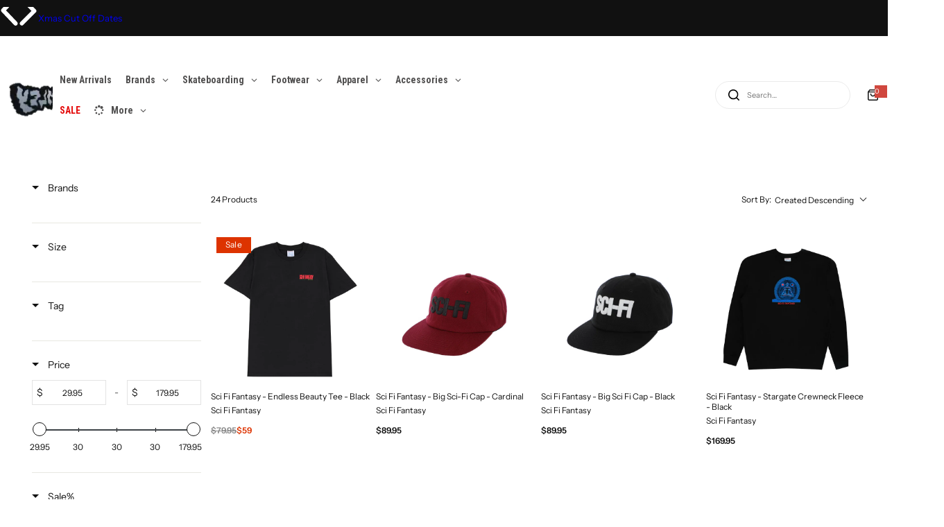

--- FILE ---
content_type: text/html; charset=utf-8
request_url: https://zegsu.com/shopify/instagenie/widget?version=1.0.0&shop=hemleyskateboarding.myshopify.com&token=1670536065&shop=hemleyskateboarding.myshopify.com
body_size: 59415
content:
if(!window.zegsuJq) {
    /*! jQuery v2.2.4 | (c) jQuery Foundation | jquery.org/license */
    !function(a,b){"object"==typeof module&&"object"==typeof module.exports?module.exports=a.document?b(a,!0):function(a){if(!a.document)throw new Error("jQuery requires a window with a document");return b(a)}:b(a)}("undefined"!=typeof window?window:this,function(a,b){var c=[],d=a.document,e=c.slice,f=c.concat,g=c.push,h=c.indexOf,i={},j=i.toString,k=i.hasOwnProperty,l={},m="2.2.4",n=function(a,b){return new n.fn.init(a,b)},o=/^[\s\uFEFF\xA0]+|[\s\uFEFF\xA0]+$/g,p=/^-ms-/,q=/-([\da-z])/gi,r=function(a,b){return b.toUpperCase()};n.fn=n.prototype={jquery:m,constructor:n,selector:"",length:0,toArray:function(){return e.call(this)},get:function(a){return null!=a?0>a?this[a+this.length]:this[a]:e.call(this)},pushStack:function(a){var b=n.merge(this.constructor(),a);return b.prevObject=this,b.context=this.context,b},each:function(a){return n.each(this,a)},map:function(a){return this.pushStack(n.map(this,function(b,c){return a.call(b,c,b)}))},slice:function(){return this.pushStack(e.apply(this,arguments))},first:function(){return this.eq(0)},last:function(){return this.eq(-1)},eq:function(a){var b=this.length,c=+a+(0>a?b:0);return this.pushStack(c>=0&&b>c?[this[c]]:[])},end:function(){return this.prevObject||this.constructor()},push:g,sort:c.sort,splice:c.splice},n.extend=n.fn.extend=function(){var a,b,c,d,e,f,g=arguments[0]||{},h=1,i=arguments.length,j=!1;for("boolean"==typeof g&&(j=g,g=arguments[h]||{},h++),"object"==typeof g||n.isFunction(g)||(g={}),h===i&&(g=this,h--);i>h;h++)if(null!=(a=arguments[h]))for(b in a)c=g[b],d=a[b],g!==d&&(j&&d&&(n.isPlainObject(d)||(e=n.isArray(d)))?(e?(e=!1,f=c&&n.isArray(c)?c:[]):f=c&&n.isPlainObject(c)?c:{},g[b]=n.extend(j,f,d)):void 0!==d&&(g[b]=d));return g},n.extend({expando:"jQuery"+(m+Math.random()).replace(/\D/g,""),isReady:!0,error:function(a){throw new Error(a)},noop:function(){},isFunction:function(a){return"function"===n.type(a)},isArray:Array.isArray,isWindow:function(a){return null!=a&&a===a.window},isNumeric:function(a){var b=a&&a.toString();return!n.isArray(a)&&b-parseFloat(b)+1>=0},isPlainObject:function(a){var b;if("object"!==n.type(a)||a.nodeType||n.isWindow(a))return!1;if(a.constructor&&!k.call(a,"constructor")&&!k.call(a.constructor.prototype||{},"isPrototypeOf"))return!1;for(b in a);return void 0===b||k.call(a,b)},isEmptyObject:function(a){var b;for(b in a)return!1;return!0},type:function(a){return null==a?a+"":"object"==typeof a||"function"==typeof a?i[j.call(a)]||"object":typeof a},globalEval:function(a){var b,c=eval;a=n.trim(a),a&&(1===a.indexOf("use strict")?(b=d.createElement("script"),b.text=a,d.head.appendChild(b).parentNode.removeChild(b)):c(a))},camelCase:function(a){return a.replace(p,"ms-").replace(q,r)},nodeName:function(a,b){return a.nodeName&&a.nodeName.toLowerCase()===b.toLowerCase()},each:function(a,b){var c,d=0;if(s(a)){for(c=a.length;c>d;d++)if(b.call(a[d],d,a[d])===!1)break}else for(d in a)if(b.call(a[d],d,a[d])===!1)break;return a},trim:function(a){return null==a?"":(a+"").replace(o,"")},makeArray:function(a,b){var c=b||[];return null!=a&&(s(Object(a))?n.merge(c,"string"==typeof a?[a]:a):g.call(c,a)),c},inArray:function(a,b,c){return null==b?-1:h.call(b,a,c)},merge:function(a,b){for(var c=+b.length,d=0,e=a.length;c>d;d++)a[e++]=b[d];return a.length=e,a},grep:function(a,b,c){for(var d,e=[],f=0,g=a.length,h=!c;g>f;f++)d=!b(a[f],f),d!==h&&e.push(a[f]);return e},map:function(a,b,c){var d,e,g=0,h=[];if(s(a))for(d=a.length;d>g;g++)e=b(a[g],g,c),null!=e&&h.push(e);else for(g in a)e=b(a[g],g,c),null!=e&&h.push(e);return f.apply([],h)},guid:1,proxy:function(a,b){var c,d,f;return"string"==typeof b&&(c=a[b],b=a,a=c),n.isFunction(a)?(d=e.call(arguments,2),f=function(){return a.apply(b||this,d.concat(e.call(arguments)))},f.guid=a.guid=a.guid||n.guid++,f):void 0},now:Date.now,support:l}),"function"==typeof Symbol&&(n.fn[Symbol.iterator]=c[Symbol.iterator]),n.each("Boolean Number String Function Array Date RegExp Object Error Symbol".split(" "),function(a,b){i["[object "+b+"]"]=b.toLowerCase()});function s(a){var b=!!a&&"length"in a&&a.length,c=n.type(a);return"function"===c||n.isWindow(a)?!1:"array"===c||0===b||"number"==typeof b&&b>0&&b-1 in a}var t=function(a){var b,c,d,e,f,g,h,i,j,k,l,m,n,o,p,q,r,s,t,u="sizzle"+1*new Date,v=a.document,w=0,x=0,y=ga(),z=ga(),A=ga(),B=function(a,b){return a===b&&(l=!0),0},C=1<<31,D={}.hasOwnProperty,E=[],F=E.pop,G=E.push,H=E.push,I=E.slice,J=function(a,b){for(var c=0,d=a.length;d>c;c++)if(a[c]===b)return c;return-1},K="checked|selected|async|autofocus|autoplay|controls|defer|disabled|hidden|ismap|loop|multiple|open|readonly|required|scoped",L="[\\x20\\t\\r\\n\\f]",M="(?:\\\\.|[\\w-]|[^\\x00-\\xa0])+",N="\\["+L+"*("+M+")(?:"+L+"*([*^$|!~]?=)"+L+"*(?:'((?:\\\\.|[^\\\\'])*)'|\"((?:\\\\.|[^\\\\\"])*)\"|("+M+"))|)"+L+"*\\]",O=":("+M+")(?:\\((('((?:\\\\.|[^\\\\'])*)'|\"((?:\\\\.|[^\\\\\"])*)\")|((?:\\\\.|[^\\\\()[\\]]|"+N+")*)|.*)\\)|)",P=new RegExp(L+"+","g"),Q=new RegExp("^"+L+"+|((?:^|[^\\\\])(?:\\\\.)*)"+L+"+$","g"),R=new RegExp("^"+L+"*,"+L+"*"),S=new RegExp("^"+L+"*([>+~]|"+L+")"+L+"*"),T=new RegExp("="+L+"*([^\\]'\"]*?)"+L+"*\\]","g"),U=new RegExp(O),V=new RegExp("^"+M+"$"),W={ID:new RegExp("^#("+M+")"),CLASS:new RegExp("^\\.("+M+")"),TAG:new RegExp("^("+M+"|[*])"),ATTR:new RegExp("^"+N),PSEUDO:new RegExp("^"+O),CHILD:new RegExp("^:(only|first|last|nth|nth-last)-(child|of-type)(?:\\("+L+"*(even|odd|(([+-]|)(\\d*)n|)"+L+"*(?:([+-]|)"+L+"*(\\d+)|))"+L+"*\\)|)","i"),bool:new RegExp("^(?:"+K+")$","i"),needsContext:new RegExp("^"+L+"*[>+~]|:(even|odd|eq|gt|lt|nth|first|last)(?:\\("+L+"*((?:-\\d)?\\d*)"+L+"*\\)|)(?=[^-]|$)","i")},X=/^(?:input|select|textarea|button)$/i,Y=/^h\d$/i,Z=/^[^{]+\{\s*\[native \w/,$=/^(?:#([\w-]+)|(\w+)|\.([\w-]+))$/,_=/[+~]/,aa=/'|\\/g,ba=new RegExp("\\\\([\\da-f]{1,6}"+L+"?|("+L+")|.)","ig"),ca=function(a,b,c){var d="0x"+b-65536;return d!==d||c?b:0>d?String.fromCharCode(d+65536):String.fromCharCode(d>>10|55296,1023&d|56320)},da=function(){m()};try{H.apply(E=I.call(v.childNodes),v.childNodes),E[v.childNodes.length].nodeType}catch(ea){H={apply:E.length?function(a,b){G.apply(a,I.call(b))}:function(a,b){var c=a.length,d=0;while(a[c++]=b[d++]);a.length=c-1}}}function fa(a,b,d,e){var f,h,j,k,l,o,r,s,w=b&&b.ownerDocument,x=b?b.nodeType:9;if(d=d||[],"string"!=typeof a||!a||1!==x&&9!==x&&11!==x)return d;if(!e&&((b?b.ownerDocument||b:v)!==n&&m(b),b=b||n,p)){if(11!==x&&(o=$.exec(a)))if(f=o[1]){if(9===x){if(!(j=b.getElementById(f)))return d;if(j.id===f)return d.push(j),d}else if(w&&(j=w.getElementById(f))&&t(b,j)&&j.id===f)return d.push(j),d}else{if(o[2])return H.apply(d,b.getElementsByTagName(a)),d;if((f=o[3])&&c.getElementsByClassName&&b.getElementsByClassName)return H.apply(d,b.getElementsByClassName(f)),d}if(c.qsa&&!A[a+" "]&&(!q||!q.test(a))){if(1!==x)w=b,s=a;else if("object"!==b.nodeName.toLowerCase()){(k=b.getAttribute("id"))?k=k.replace(aa,"\\$&"):b.setAttribute("id",k=u),r=g(a),h=r.length,l=V.test(k)?"#"+k:"[id='"+k+"']";while(h--)r[h]=l+" "+qa(r[h]);s=r.join(","),w=_.test(a)&&oa(b.parentNode)||b}if(s)try{return H.apply(d,w.querySelectorAll(s)),d}catch(y){}finally{k===u&&b.removeAttribute("id")}}}return i(a.replace(Q,"$1"),b,d,e)}function ga(){var a=[];function b(c,e){return a.push(c+" ")>d.cacheLength&&delete b[a.shift()],b[c+" "]=e}return b}function ha(a){return a[u]=!0,a}function ia(a){var b=n.createElement("div");try{return!!a(b)}catch(c){return!1}finally{b.parentNode&&b.parentNode.removeChild(b),b=null}}function ja(a,b){var c=a.split("|"),e=c.length;while(e--)d.attrHandle[c[e]]=b}function ka(a,b){var c=b&&a,d=c&&1===a.nodeType&&1===b.nodeType&&(~b.sourceIndex||C)-(~a.sourceIndex||C);if(d)return d;if(c)while(c=c.nextSibling)if(c===b)return-1;return a?1:-1}function la(a){return function(b){var c=b.nodeName.toLowerCase();return"input"===c&&b.type===a}}function ma(a){return function(b){var c=b.nodeName.toLowerCase();return("input"===c||"button"===c)&&b.type===a}}function na(a){return ha(function(b){return b=+b,ha(function(c,d){var e,f=a([],c.length,b),g=f.length;while(g--)c[e=f[g]]&&(c[e]=!(d[e]=c[e]))})})}function oa(a){return a&&"undefined"!=typeof a.getElementsByTagName&&a}c=fa.support={},f=fa.isXML=function(a){var b=a&&(a.ownerDocument||a).documentElement;return b?"HTML"!==b.nodeName:!1},m=fa.setDocument=function(a){var b,e,g=a?a.ownerDocument||a:v;return g!==n&&9===g.nodeType&&g.documentElement?(n=g,o=n.documentElement,p=!f(n),(e=n.defaultView)&&e.top!==e&&(e.addEventListener?e.addEventListener("unload",da,!1):e.attachEvent&&e.attachEvent("onunload",da)),c.attributes=ia(function(a){return a.className="i",!a.getAttribute("className")}),c.getElementsByTagName=ia(function(a){return a.appendChild(n.createComment("")),!a.getElementsByTagName("*").length}),c.getElementsByClassName=Z.test(n.getElementsByClassName),c.getById=ia(function(a){return o.appendChild(a).id=u,!n.getElementsByName||!n.getElementsByName(u).length}),c.getById?(d.find.ID=function(a,b){if("undefined"!=typeof b.getElementById&&p){var c=b.getElementById(a);return c?[c]:[]}},d.filter.ID=function(a){var b=a.replace(ba,ca);return function(a){return a.getAttribute("id")===b}}):(delete d.find.ID,d.filter.ID=function(a){var b=a.replace(ba,ca);return function(a){var c="undefined"!=typeof a.getAttributeNode&&a.getAttributeNode("id");return c&&c.value===b}}),d.find.TAG=c.getElementsByTagName?function(a,b){return"undefined"!=typeof b.getElementsByTagName?b.getElementsByTagName(a):c.qsa?b.querySelectorAll(a):void 0}:function(a,b){var c,d=[],e=0,f=b.getElementsByTagName(a);if("*"===a){while(c=f[e++])1===c.nodeType&&d.push(c);return d}return f},d.find.CLASS=c.getElementsByClassName&&function(a,b){return"undefined"!=typeof b.getElementsByClassName&&p?b.getElementsByClassName(a):void 0},r=[],q=[],(c.qsa=Z.test(n.querySelectorAll))&&(ia(function(a){o.appendChild(a).innerHTML="<a id='"+u+"'></a><select id='"+u+"-\r\\' msallowcapture=''><option selected=''></option></select>",a.querySelectorAll("[msallowcapture^='']").length&&q.push("[*^$]="+L+"*(?:''|\"\")"),a.querySelectorAll("[selected]").length||q.push("\\["+L+"*(?:value|"+K+")"),a.querySelectorAll("[id~="+u+"-]").length||q.push("~="),a.querySelectorAll(":checked").length||q.push(":checked"),a.querySelectorAll("a#"+u+"+*").length||q.push(".#.+[+~]")}),ia(function(a){var b=n.createElement("input");b.setAttribute("type","hidden"),a.appendChild(b).setAttribute("name","D"),a.querySelectorAll("[name=d]").length&&q.push("name"+L+"*[*^$|!~]?="),a.querySelectorAll(":enabled").length||q.push(":enabled",":disabled"),a.querySelectorAll("*,:x"),q.push(",.*:")})),(c.matchesSelector=Z.test(s=o.matches||o.webkitMatchesSelector||o.mozMatchesSelector||o.oMatchesSelector||o.msMatchesSelector))&&ia(function(a){c.disconnectedMatch=s.call(a,"div"),s.call(a,"[s!='']:x"),r.push("!=",O)}),q=q.length&&new RegExp(q.join("|")),r=r.length&&new RegExp(r.join("|")),b=Z.test(o.compareDocumentPosition),t=b||Z.test(o.contains)?function(a,b){var c=9===a.nodeType?a.documentElement:a,d=b&&b.parentNode;return a===d||!(!d||1!==d.nodeType||!(c.contains?c.contains(d):a.compareDocumentPosition&&16&a.compareDocumentPosition(d)))}:function(a,b){if(b)while(b=b.parentNode)if(b===a)return!0;return!1},B=b?function(a,b){if(a===b)return l=!0,0;var d=!a.compareDocumentPosition-!b.compareDocumentPosition;return d?d:(d=(a.ownerDocument||a)===(b.ownerDocument||b)?a.compareDocumentPosition(b):1,1&d||!c.sortDetached&&b.compareDocumentPosition(a)===d?a===n||a.ownerDocument===v&&t(v,a)?-1:b===n||b.ownerDocument===v&&t(v,b)?1:k?J(k,a)-J(k,b):0:4&d?-1:1)}:function(a,b){if(a===b)return l=!0,0;var c,d=0,e=a.parentNode,f=b.parentNode,g=[a],h=[b];if(!e||!f)return a===n?-1:b===n?1:e?-1:f?1:k?J(k,a)-J(k,b):0;if(e===f)return ka(a,b);c=a;while(c=c.parentNode)g.unshift(c);c=b;while(c=c.parentNode)h.unshift(c);while(g[d]===h[d])d++;return d?ka(g[d],h[d]):g[d]===v?-1:h[d]===v?1:0},n):n},fa.matches=function(a,b){return fa(a,null,null,b)},fa.matchesSelector=function(a,b){if((a.ownerDocument||a)!==n&&m(a),b=b.replace(T,"='$1']"),c.matchesSelector&&p&&!A[b+" "]&&(!r||!r.test(b))&&(!q||!q.test(b)))try{var d=s.call(a,b);if(d||c.disconnectedMatch||a.document&&11!==a.document.nodeType)return d}catch(e){}return fa(b,n,null,[a]).length>0},fa.contains=function(a,b){return(a.ownerDocument||a)!==n&&m(a),t(a,b)},fa.attr=function(a,b){(a.ownerDocument||a)!==n&&m(a);var e=d.attrHandle[b.toLowerCase()],f=e&&D.call(d.attrHandle,b.toLowerCase())?e(a,b,!p):void 0;return void 0!==f?f:c.attributes||!p?a.getAttribute(b):(f=a.getAttributeNode(b))&&f.specified?f.value:null},fa.error=function(a){throw new Error("Syntax error, unrecognized expression: "+a)},fa.uniqueSort=function(a){var b,d=[],e=0,f=0;if(l=!c.detectDuplicates,k=!c.sortStable&&a.slice(0),a.sort(B),l){while(b=a[f++])b===a[f]&&(e=d.push(f));while(e--)a.splice(d[e],1)}return k=null,a},e=fa.getText=function(a){var b,c="",d=0,f=a.nodeType;if(f){if(1===f||9===f||11===f){if("string"==typeof a.textContent)return a.textContent;for(a=a.firstChild;a;a=a.nextSibling)c+=e(a)}else if(3===f||4===f)return a.nodeValue}else while(b=a[d++])c+=e(b);return c},d=fa.selectors={cacheLength:50,createPseudo:ha,match:W,attrHandle:{},find:{},relative:{">":{dir:"parentNode",first:!0}," ":{dir:"parentNode"},"+":{dir:"previousSibling",first:!0},"~":{dir:"previousSibling"}},preFilter:{ATTR:function(a){return a[1]=a[1].replace(ba,ca),a[3]=(a[3]||a[4]||a[5]||"").replace(ba,ca),"~="===a[2]&&(a[3]=" "+a[3]+" "),a.slice(0,4)},CHILD:function(a){return a[1]=a[1].toLowerCase(),"nth"===a[1].slice(0,3)?(a[3]||fa.error(a[0]),a[4]=+(a[4]?a[5]+(a[6]||1):2*("even"===a[3]||"odd"===a[3])),a[5]=+(a[7]+a[8]||"odd"===a[3])):a[3]&&fa.error(a[0]),a},PSEUDO:function(a){var b,c=!a[6]&&a[2];return W.CHILD.test(a[0])?null:(a[3]?a[2]=a[4]||a[5]||"":c&&U.test(c)&&(b=g(c,!0))&&(b=c.indexOf(")",c.length-b)-c.length)&&(a[0]=a[0].slice(0,b),a[2]=c.slice(0,b)),a.slice(0,3))}},filter:{TAG:function(a){var b=a.replace(ba,ca).toLowerCase();return"*"===a?function(){return!0}:function(a){return a.nodeName&&a.nodeName.toLowerCase()===b}},CLASS:function(a){var b=y[a+" "];return b||(b=new RegExp("(^|"+L+")"+a+"("+L+"|$)"))&&y(a,function(a){return b.test("string"==typeof a.className&&a.className||"undefined"!=typeof a.getAttribute&&a.getAttribute("class")||"")})},ATTR:function(a,b,c){return function(d){var e=fa.attr(d,a);return null==e?"!="===b:b?(e+="","="===b?e===c:"!="===b?e!==c:"^="===b?c&&0===e.indexOf(c):"*="===b?c&&e.indexOf(c)>-1:"$="===b?c&&e.slice(-c.length)===c:"~="===b?(" "+e.replace(P," ")+" ").indexOf(c)>-1:"|="===b?e===c||e.slice(0,c.length+1)===c+"-":!1):!0}},CHILD:function(a,b,c,d,e){var f="nth"!==a.slice(0,3),g="last"!==a.slice(-4),h="of-type"===b;return 1===d&&0===e?function(a){return!!a.parentNode}:function(b,c,i){var j,k,l,m,n,o,p=f!==g?"nextSibling":"previousSibling",q=b.parentNode,r=h&&b.nodeName.toLowerCase(),s=!i&&!h,t=!1;if(q){if(f){while(p){m=b;while(m=m[p])if(h?m.nodeName.toLowerCase()===r:1===m.nodeType)return!1;o=p="only"===a&&!o&&"nextSibling"}return!0}if(o=[g?q.firstChild:q.lastChild],g&&s){m=q,l=m[u]||(m[u]={}),k=l[m.uniqueID]||(l[m.uniqueID]={}),j=k[a]||[],n=j[0]===w&&j[1],t=n&&j[2],m=n&&q.childNodes[n];while(m=++n&&m&&m[p]||(t=n=0)||o.pop())if(1===m.nodeType&&++t&&m===b){k[a]=[w,n,t];break}}else if(s&&(m=b,l=m[u]||(m[u]={}),k=l[m.uniqueID]||(l[m.uniqueID]={}),j=k[a]||[],n=j[0]===w&&j[1],t=n),t===!1)while(m=++n&&m&&m[p]||(t=n=0)||o.pop())if((h?m.nodeName.toLowerCase()===r:1===m.nodeType)&&++t&&(s&&(l=m[u]||(m[u]={}),k=l[m.uniqueID]||(l[m.uniqueID]={}),k[a]=[w,t]),m===b))break;return t-=e,t===d||t%d===0&&t/d>=0}}},PSEUDO:function(a,b){var c,e=d.pseudos[a]||d.setFilters[a.toLowerCase()]||fa.error("unsupported pseudo: "+a);return e[u]?e(b):e.length>1?(c=[a,a,"",b],d.setFilters.hasOwnProperty(a.toLowerCase())?ha(function(a,c){var d,f=e(a,b),g=f.length;while(g--)d=J(a,f[g]),a[d]=!(c[d]=f[g])}):function(a){return e(a,0,c)}):e}},pseudos:{not:ha(function(a){var b=[],c=[],d=h(a.replace(Q,"$1"));return d[u]?ha(function(a,b,c,e){var f,g=d(a,null,e,[]),h=a.length;while(h--)(f=g[h])&&(a[h]=!(b[h]=f))}):function(a,e,f){return b[0]=a,d(b,null,f,c),b[0]=null,!c.pop()}}),has:ha(function(a){return function(b){return fa(a,b).length>0}}),contains:ha(function(a){return a=a.replace(ba,ca),function(b){return(b.textContent||b.innerText||e(b)).indexOf(a)>-1}}),lang:ha(function(a){return V.test(a||"")||fa.error("unsupported lang: "+a),a=a.replace(ba,ca).toLowerCase(),function(b){var c;do if(c=p?b.lang:b.getAttribute("xml:lang")||b.getAttribute("lang"))return c=c.toLowerCase(),c===a||0===c.indexOf(a+"-");while((b=b.parentNode)&&1===b.nodeType);return!1}}),target:function(b){var c=a.location&&a.location.hash;return c&&c.slice(1)===b.id},root:function(a){return a===o},focus:function(a){return a===n.activeElement&&(!n.hasFocus||n.hasFocus())&&!!(a.type||a.href||~a.tabIndex)},enabled:function(a){return a.disabled===!1},disabled:function(a){return a.disabled===!0},checked:function(a){var b=a.nodeName.toLowerCase();return"input"===b&&!!a.checked||"option"===b&&!!a.selected},selected:function(a){return a.parentNode&&a.parentNode.selectedIndex,a.selected===!0},empty:function(a){for(a=a.firstChild;a;a=a.nextSibling)if(a.nodeType<6)return!1;return!0},parent:function(a){return!d.pseudos.empty(a)},header:function(a){return Y.test(a.nodeName)},input:function(a){return X.test(a.nodeName)},button:function(a){var b=a.nodeName.toLowerCase();return"input"===b&&"button"===a.type||"button"===b},text:function(a){var b;return"input"===a.nodeName.toLowerCase()&&"text"===a.type&&(null==(b=a.getAttribute("type"))||"text"===b.toLowerCase())},first:na(function(){return[0]}),last:na(function(a,b){return[b-1]}),eq:na(function(a,b,c){return[0>c?c+b:c]}),even:na(function(a,b){for(var c=0;b>c;c+=2)a.push(c);return a}),odd:na(function(a,b){for(var c=1;b>c;c+=2)a.push(c);return a}),lt:na(function(a,b,c){for(var d=0>c?c+b:c;--d>=0;)a.push(d);return a}),gt:na(function(a,b,c){for(var d=0>c?c+b:c;++d<b;)a.push(d);return a})}},d.pseudos.nth=d.pseudos.eq;for(b in{radio:!0,checkbox:!0,file:!0,password:!0,image:!0})d.pseudos[b]=la(b);for(b in{submit:!0,reset:!0})d.pseudos[b]=ma(b);function pa(){}pa.prototype=d.filters=d.pseudos,d.setFilters=new pa,g=fa.tokenize=function(a,b){var c,e,f,g,h,i,j,k=z[a+" "];if(k)return b?0:k.slice(0);h=a,i=[],j=d.preFilter;while(h){c&&!(e=R.exec(h))||(e&&(h=h.slice(e[0].length)||h),i.push(f=[])),c=!1,(e=S.exec(h))&&(c=e.shift(),f.push({value:c,type:e[0].replace(Q," ")}),h=h.slice(c.length));for(g in d.filter)!(e=W[g].exec(h))||j[g]&&!(e=j[g](e))||(c=e.shift(),f.push({value:c,type:g,matches:e}),h=h.slice(c.length));if(!c)break}return b?h.length:h?fa.error(a):z(a,i).slice(0)};function qa(a){for(var b=0,c=a.length,d="";c>b;b++)d+=a[b].value;return d}function ra(a,b,c){var d=b.dir,e=c&&"parentNode"===d,f=x++;return b.first?function(b,c,f){while(b=b[d])if(1===b.nodeType||e)return a(b,c,f)}:function(b,c,g){var h,i,j,k=[w,f];if(g){while(b=b[d])if((1===b.nodeType||e)&&a(b,c,g))return!0}else while(b=b[d])if(1===b.nodeType||e){if(j=b[u]||(b[u]={}),i=j[b.uniqueID]||(j[b.uniqueID]={}),(h=i[d])&&h[0]===w&&h[1]===f)return k[2]=h[2];if(i[d]=k,k[2]=a(b,c,g))return!0}}}function sa(a){return a.length>1?function(b,c,d){var e=a.length;while(e--)if(!a[e](b,c,d))return!1;return!0}:a[0]}function ta(a,b,c){for(var d=0,e=b.length;e>d;d++)fa(a,b[d],c);return c}function ua(a,b,c,d,e){for(var f,g=[],h=0,i=a.length,j=null!=b;i>h;h++)(f=a[h])&&(c&&!c(f,d,e)||(g.push(f),j&&b.push(h)));return g}function va(a,b,c,d,e,f){return d&&!d[u]&&(d=va(d)),e&&!e[u]&&(e=va(e,f)),ha(function(f,g,h,i){var j,k,l,m=[],n=[],o=g.length,p=f||ta(b||"*",h.nodeType?[h]:h,[]),q=!a||!f&&b?p:ua(p,m,a,h,i),r=c?e||(f?a:o||d)?[]:g:q;if(c&&c(q,r,h,i),d){j=ua(r,n),d(j,[],h,i),k=j.length;while(k--)(l=j[k])&&(r[n[k]]=!(q[n[k]]=l))}if(f){if(e||a){if(e){j=[],k=r.length;while(k--)(l=r[k])&&j.push(q[k]=l);e(null,r=[],j,i)}k=r.length;while(k--)(l=r[k])&&(j=e?J(f,l):m[k])>-1&&(f[j]=!(g[j]=l))}}else r=ua(r===g?r.splice(o,r.length):r),e?e(null,g,r,i):H.apply(g,r)})}function wa(a){for(var b,c,e,f=a.length,g=d.relative[a[0].type],h=g||d.relative[" "],i=g?1:0,k=ra(function(a){return a===b},h,!0),l=ra(function(a){return J(b,a)>-1},h,!0),m=[function(a,c,d){var e=!g&&(d||c!==j)||((b=c).nodeType?k(a,c,d):l(a,c,d));return b=null,e}];f>i;i++)if(c=d.relative[a[i].type])m=[ra(sa(m),c)];else{if(c=d.filter[a[i].type].apply(null,a[i].matches),c[u]){for(e=++i;f>e;e++)if(d.relative[a[e].type])break;return va(i>1&&sa(m),i>1&&qa(a.slice(0,i-1).concat({value:" "===a[i-2].type?"*":""})).replace(Q,"$1"),c,e>i&&wa(a.slice(i,e)),f>e&&wa(a=a.slice(e)),f>e&&qa(a))}m.push(c)}return sa(m)}function xa(a,b){var c=b.length>0,e=a.length>0,f=function(f,g,h,i,k){var l,o,q,r=0,s="0",t=f&&[],u=[],v=j,x=f||e&&d.find.TAG("*",k),y=w+=null==v?1:Math.random()||.1,z=x.length;for(k&&(j=g===n||g||k);s!==z&&null!=(l=x[s]);s++){if(e&&l){o=0,g||l.ownerDocument===n||(m(l),h=!p);while(q=a[o++])if(q(l,g||n,h)){i.push(l);break}k&&(w=y)}c&&((l=!q&&l)&&r--,f&&t.push(l))}if(r+=s,c&&s!==r){o=0;while(q=b[o++])q(t,u,g,h);if(f){if(r>0)while(s--)t[s]||u[s]||(u[s]=F.call(i));u=ua(u)}H.apply(i,u),k&&!f&&u.length>0&&r+b.length>1&&fa.uniqueSort(i)}return k&&(w=y,j=v),t};return c?ha(f):f}return h=fa.compile=function(a,b){var c,d=[],e=[],f=A[a+" "];if(!f){b||(b=g(a)),c=b.length;while(c--)f=wa(b[c]),f[u]?d.push(f):e.push(f);f=A(a,xa(e,d)),f.selector=a}return f},i=fa.select=function(a,b,e,f){var i,j,k,l,m,n="function"==typeof a&&a,o=!f&&g(a=n.selector||a);if(e=e||[],1===o.length){if(j=o[0]=o[0].slice(0),j.length>2&&"ID"===(k=j[0]).type&&c.getById&&9===b.nodeType&&p&&d.relative[j[1].type]){if(b=(d.find.ID(k.matches[0].replace(ba,ca),b)||[])[0],!b)return e;n&&(b=b.parentNode),a=a.slice(j.shift().value.length)}i=W.needsContext.test(a)?0:j.length;while(i--){if(k=j[i],d.relative[l=k.type])break;if((m=d.find[l])&&(f=m(k.matches[0].replace(ba,ca),_.test(j[0].type)&&oa(b.parentNode)||b))){if(j.splice(i,1),a=f.length&&qa(j),!a)return H.apply(e,f),e;break}}}return(n||h(a,o))(f,b,!p,e,!b||_.test(a)&&oa(b.parentNode)||b),e},c.sortStable=u.split("").sort(B).join("")===u,c.detectDuplicates=!!l,m(),c.sortDetached=ia(function(a){return 1&a.compareDocumentPosition(n.createElement("div"))}),ia(function(a){return a.innerHTML="<a href='#'></a>","#"===a.firstChild.getAttribute("href")})||ja("type|href|height|width",function(a,b,c){return c?void 0:a.getAttribute(b,"type"===b.toLowerCase()?1:2)}),c.attributes&&ia(function(a){return a.innerHTML="<input/>",a.firstChild.setAttribute("value",""),""===a.firstChild.getAttribute("value")})||ja("value",function(a,b,c){return c||"input"!==a.nodeName.toLowerCase()?void 0:a.defaultValue}),ia(function(a){return null==a.getAttribute("disabled")})||ja(K,function(a,b,c){var d;return c?void 0:a[b]===!0?b.toLowerCase():(d=a.getAttributeNode(b))&&d.specified?d.value:null}),fa}(a);n.find=t,n.expr=t.selectors,n.expr[":"]=n.expr.pseudos,n.uniqueSort=n.unique=t.uniqueSort,n.text=t.getText,n.isXMLDoc=t.isXML,n.contains=t.contains;var u=function(a,b,c){var d=[],e=void 0!==c;while((a=a[b])&&9!==a.nodeType)if(1===a.nodeType){if(e&&n(a).is(c))break;d.push(a)}return d},v=function(a,b){for(var c=[];a;a=a.nextSibling)1===a.nodeType&&a!==b&&c.push(a);return c},w=n.expr.match.needsContext,x=/^<([\w-]+)\s*\/?>(?:<\/\1>|)$/,y=/^.[^:#\[\.,]*$/;function z(a,b,c){if(n.isFunction(b))return n.grep(a,function(a,d){return!!b.call(a,d,a)!==c});if(b.nodeType)return n.grep(a,function(a){return a===b!==c});if("string"==typeof b){if(y.test(b))return n.filter(b,a,c);b=n.filter(b,a)}return n.grep(a,function(a){return h.call(b,a)>-1!==c})}n.filter=function(a,b,c){var d=b[0];return c&&(a=":not("+a+")"),1===b.length&&1===d.nodeType?n.find.matchesSelector(d,a)?[d]:[]:n.find.matches(a,n.grep(b,function(a){return 1===a.nodeType}))},n.fn.extend({find:function(a){var b,c=this.length,d=[],e=this;if("string"!=typeof a)return this.pushStack(n(a).filter(function(){for(b=0;c>b;b++)if(n.contains(e[b],this))return!0}));for(b=0;c>b;b++)n.find(a,e[b],d);return d=this.pushStack(c>1?n.unique(d):d),d.selector=this.selector?this.selector+" "+a:a,d},filter:function(a){return this.pushStack(z(this,a||[],!1))},not:function(a){return this.pushStack(z(this,a||[],!0))},is:function(a){return!!z(this,"string"==typeof a&&w.test(a)?n(a):a||[],!1).length}});var A,B=/^(?:\s*(<[\w\W]+>)[^>]*|#([\w-]*))$/,C=n.fn.init=function(a,b,c){var e,f;if(!a)return this;if(c=c||A,"string"==typeof a){if(e="<"===a[0]&&">"===a[a.length-1]&&a.length>=3?[null,a,null]:B.exec(a),!e||!e[1]&&b)return!b||b.jquery?(b||c).find(a):this.constructor(b).find(a);if(e[1]){if(b=b instanceof n?b[0]:b,n.merge(this,n.parseHTML(e[1],b&&b.nodeType?b.ownerDocument||b:d,!0)),x.test(e[1])&&n.isPlainObject(b))for(e in b)n.isFunction(this[e])?this[e](b[e]):this.attr(e,b[e]);return this}return f=d.getElementById(e[2]),f&&f.parentNode&&(this.length=1,this[0]=f),this.context=d,this.selector=a,this}return a.nodeType?(this.context=this[0]=a,this.length=1,this):n.isFunction(a)?void 0!==c.ready?c.ready(a):a(n):(void 0!==a.selector&&(this.selector=a.selector,this.context=a.context),n.makeArray(a,this))};C.prototype=n.fn,A=n(d);var D=/^(?:parents|prev(?:Until|All))/,E={children:!0,contents:!0,next:!0,prev:!0};n.fn.extend({has:function(a){var b=n(a,this),c=b.length;return this.filter(function(){for(var a=0;c>a;a++)if(n.contains(this,b[a]))return!0})},closest:function(a,b){for(var c,d=0,e=this.length,f=[],g=w.test(a)||"string"!=typeof a?n(a,b||this.context):0;e>d;d++)for(c=this[d];c&&c!==b;c=c.parentNode)if(c.nodeType<11&&(g?g.index(c)>-1:1===c.nodeType&&n.find.matchesSelector(c,a))){f.push(c);break}return this.pushStack(f.length>1?n.uniqueSort(f):f)},index:function(a){return a?"string"==typeof a?h.call(n(a),this[0]):h.call(this,a.jquery?a[0]:a):this[0]&&this[0].parentNode?this.first().prevAll().length:-1},add:function(a,b){return this.pushStack(n.uniqueSort(n.merge(this.get(),n(a,b))))},addBack:function(a){return this.add(null==a?this.prevObject:this.prevObject.filter(a))}});function F(a,b){while((a=a[b])&&1!==a.nodeType);return a}n.each({parent:function(a){var b=a.parentNode;return b&&11!==b.nodeType?b:null},parents:function(a){return u(a,"parentNode")},parentsUntil:function(a,b,c){return u(a,"parentNode",c)},next:function(a){return F(a,"nextSibling")},prev:function(a){return F(a,"previousSibling")},nextAll:function(a){return u(a,"nextSibling")},prevAll:function(a){return u(a,"previousSibling")},nextUntil:function(a,b,c){return u(a,"nextSibling",c)},prevUntil:function(a,b,c){return u(a,"previousSibling",c)},siblings:function(a){return v((a.parentNode||{}).firstChild,a)},children:function(a){return v(a.firstChild)},contents:function(a){return a.contentDocument||n.merge([],a.childNodes)}},function(a,b){n.fn[a]=function(c,d){var e=n.map(this,b,c);return"Until"!==a.slice(-5)&&(d=c),d&&"string"==typeof d&&(e=n.filter(d,e)),this.length>1&&(E[a]||n.uniqueSort(e),D.test(a)&&e.reverse()),this.pushStack(e)}});var G=/\S+/g;function H(a){var b={};return n.each(a.match(G)||[],function(a,c){b[c]=!0}),b}n.Callbacks=function(a){a="string"==typeof a?H(a):n.extend({},a);var b,c,d,e,f=[],g=[],h=-1,i=function(){for(e=a.once,d=b=!0;g.length;h=-1){c=g.shift();while(++h<f.length)f[h].apply(c[0],c[1])===!1&&a.stopOnFalse&&(h=f.length,c=!1)}a.memory||(c=!1),b=!1,e&&(f=c?[]:"")},j={add:function(){return f&&(c&&!b&&(h=f.length-1,g.push(c)),function d(b){n.each(b,function(b,c){n.isFunction(c)?a.unique&&j.has(c)||f.push(c):c&&c.length&&"string"!==n.type(c)&&d(c)})}(arguments),c&&!b&&i()),this},remove:function(){return n.each(arguments,function(a,b){var c;while((c=n.inArray(b,f,c))>-1)f.splice(c,1),h>=c&&h--}),this},has:function(a){return a?n.inArray(a,f)>-1:f.length>0},empty:function(){return f&&(f=[]),this},disable:function(){return e=g=[],f=c="",this},disabled:function(){return!f},lock:function(){return e=g=[],c||(f=c=""),this},locked:function(){return!!e},fireWith:function(a,c){return e||(c=c||[],c=[a,c.slice?c.slice():c],g.push(c),b||i()),this},fire:function(){return j.fireWith(this,arguments),this},fired:function(){return!!d}};return j},n.extend({Deferred:function(a){var b=[["resolve","done",n.Callbacks("once memory"),"resolved"],["reject","fail",n.Callbacks("once memory"),"rejected"],["notify","progress",n.Callbacks("memory")]],c="pending",d={state:function(){return c},always:function(){return e.done(arguments).fail(arguments),this},then:function(){var a=arguments;return n.Deferred(function(c){n.each(b,function(b,f){var g=n.isFunction(a[b])&&a[b];e[f[1]](function(){var a=g&&g.apply(this,arguments);a&&n.isFunction(a.promise)?a.promise().progress(c.notify).done(c.resolve).fail(c.reject):c[f[0]+"With"](this===d?c.promise():this,g?[a]:arguments)})}),a=null}).promise()},promise:function(a){return null!=a?n.extend(a,d):d}},e={};return d.pipe=d.then,n.each(b,function(a,f){var g=f[2],h=f[3];d[f[1]]=g.add,h&&g.add(function(){c=h},b[1^a][2].disable,b[2][2].lock),e[f[0]]=function(){return e[f[0]+"With"](this===e?d:this,arguments),this},e[f[0]+"With"]=g.fireWith}),d.promise(e),a&&a.call(e,e),e},when:function(a){var b=0,c=e.call(arguments),d=c.length,f=1!==d||a&&n.isFunction(a.promise)?d:0,g=1===f?a:n.Deferred(),h=function(a,b,c){return function(d){b[a]=this,c[a]=arguments.length>1?e.call(arguments):d,c===i?g.notifyWith(b,c):--f||g.resolveWith(b,c)}},i,j,k;if(d>1)for(i=new Array(d),j=new Array(d),k=new Array(d);d>b;b++)c[b]&&n.isFunction(c[b].promise)?c[b].promise().progress(h(b,j,i)).done(h(b,k,c)).fail(g.reject):--f;return f||g.resolveWith(k,c),g.promise()}});var I;n.fn.ready=function(a){return n.ready.promise().done(a),this},n.extend({isReady:!1,readyWait:1,holdReady:function(a){a?n.readyWait++:n.ready(!0)},ready:function(a){(a===!0?--n.readyWait:n.isReady)||(n.isReady=!0,a!==!0&&--n.readyWait>0||(I.resolveWith(d,[n]),n.fn.triggerHandler&&(n(d).triggerHandler("ready"),n(d).off("ready"))))}});function J(){d.removeEventListener("DOMContentLoaded",J),a.removeEventListener("load",J),n.ready()}n.ready.promise=function(b){return I||(I=n.Deferred(),"complete"===d.readyState||"loading"!==d.readyState&&!d.documentElement.doScroll?a.setTimeout(n.ready):(d.addEventListener("DOMContentLoaded",J),a.addEventListener("load",J))),I.promise(b)},n.ready.promise();var K=function(a,b,c,d,e,f,g){var h=0,i=a.length,j=null==c;if("object"===n.type(c)){e=!0;for(h in c)K(a,b,h,c[h],!0,f,g)}else if(void 0!==d&&(e=!0,n.isFunction(d)||(g=!0),j&&(g?(b.call(a,d),b=null):(j=b,b=function(a,b,c){return j.call(n(a),c)})),b))for(;i>h;h++)b(a[h],c,g?d:d.call(a[h],h,b(a[h],c)));return e?a:j?b.call(a):i?b(a[0],c):f},L=function(a){return 1===a.nodeType||9===a.nodeType||!+a.nodeType};function M(){this.expando=n.expando+M.uid++}M.uid=1,M.prototype={register:function(a,b){var c=b||{};return a.nodeType?a[this.expando]=c:Object.defineProperty(a,this.expando,{value:c,writable:!0,configurable:!0}),a[this.expando]},cache:function(a){if(!L(a))return{};var b=a[this.expando];return b||(b={},L(a)&&(a.nodeType?a[this.expando]=b:Object.defineProperty(a,this.expando,{value:b,configurable:!0}))),b},set:function(a,b,c){var d,e=this.cache(a);if("string"==typeof b)e[b]=c;else for(d in b)e[d]=b[d];return e},get:function(a,b){return void 0===b?this.cache(a):a[this.expando]&&a[this.expando][b]},access:function(a,b,c){var d;return void 0===b||b&&"string"==typeof b&&void 0===c?(d=this.get(a,b),void 0!==d?d:this.get(a,n.camelCase(b))):(this.set(a,b,c),void 0!==c?c:b)},remove:function(a,b){var c,d,e,f=a[this.expando];if(void 0!==f){if(void 0===b)this.register(a);else{n.isArray(b)?d=b.concat(b.map(n.camelCase)):(e=n.camelCase(b),b in f?d=[b,e]:(d=e,d=d in f?[d]:d.match(G)||[])),c=d.length;while(c--)delete f[d[c]]}(void 0===b||n.isEmptyObject(f))&&(a.nodeType?a[this.expando]=void 0:delete a[this.expando])}},hasData:function(a){var b=a[this.expando];return void 0!==b&&!n.isEmptyObject(b)}};var N=new M,O=new M,P=/^(?:\{[\w\W]*\}|\[[\w\W]*\])$/,Q=/[A-Z]/g;function R(a,b,c){var d;if(void 0===c&&1===a.nodeType)if(d="data-"+b.replace(Q,"-$&").toLowerCase(),c=a.getAttribute(d),"string"==typeof c){try{c="true"===c?!0:"false"===c?!1:"null"===c?null:+c+""===c?+c:P.test(c)?n.parseJSON(c):c;
    }catch(e){}O.set(a,b,c)}else c=void 0;return c}n.extend({hasData:function(a){return O.hasData(a)||N.hasData(a)},data:function(a,b,c){return O.access(a,b,c)},removeData:function(a,b){O.remove(a,b)},_data:function(a,b,c){return N.access(a,b,c)},_removeData:function(a,b){N.remove(a,b)}}),n.fn.extend({data:function(a,b){var c,d,e,f=this[0],g=f&&f.attributes;if(void 0===a){if(this.length&&(e=O.get(f),1===f.nodeType&&!N.get(f,"hasDataAttrs"))){c=g.length;while(c--)g[c]&&(d=g[c].name,0===d.indexOf("data-")&&(d=n.camelCase(d.slice(5)),R(f,d,e[d])));N.set(f,"hasDataAttrs",!0)}return e}return"object"==typeof a?this.each(function(){O.set(this,a)}):K(this,function(b){var c,d;if(f&&void 0===b){if(c=O.get(f,a)||O.get(f,a.replace(Q,"-$&").toLowerCase()),void 0!==c)return c;if(d=n.camelCase(a),c=O.get(f,d),void 0!==c)return c;if(c=R(f,d,void 0),void 0!==c)return c}else d=n.camelCase(a),this.each(function(){var c=O.get(this,d);O.set(this,d,b),a.indexOf("-")>-1&&void 0!==c&&O.set(this,a,b)})},null,b,arguments.length>1,null,!0)},removeData:function(a){return this.each(function(){O.remove(this,a)})}}),n.extend({queue:function(a,b,c){var d;return a?(b=(b||"fx")+"queue",d=N.get(a,b),c&&(!d||n.isArray(c)?d=N.access(a,b,n.makeArray(c)):d.push(c)),d||[]):void 0},dequeue:function(a,b){b=b||"fx";var c=n.queue(a,b),d=c.length,e=c.shift(),f=n._queueHooks(a,b),g=function(){n.dequeue(a,b)};"inprogress"===e&&(e=c.shift(),d--),e&&("fx"===b&&c.unshift("inprogress"),delete f.stop,e.call(a,g,f)),!d&&f&&f.empty.fire()},_queueHooks:function(a,b){var c=b+"queueHooks";return N.get(a,c)||N.access(a,c,{empty:n.Callbacks("once memory").add(function(){N.remove(a,[b+"queue",c])})})}}),n.fn.extend({queue:function(a,b){var c=2;return"string"!=typeof a&&(b=a,a="fx",c--),arguments.length<c?n.queue(this[0],a):void 0===b?this:this.each(function(){var c=n.queue(this,a,b);n._queueHooks(this,a),"fx"===a&&"inprogress"!==c[0]&&n.dequeue(this,a)})},dequeue:function(a){return this.each(function(){n.dequeue(this,a)})},clearQueue:function(a){return this.queue(a||"fx",[])},promise:function(a,b){var c,d=1,e=n.Deferred(),f=this,g=this.length,h=function(){--d||e.resolveWith(f,[f])};"string"!=typeof a&&(b=a,a=void 0),a=a||"fx";while(g--)c=N.get(f[g],a+"queueHooks"),c&&c.empty&&(d++,c.empty.add(h));return h(),e.promise(b)}});var S=/[+-]?(?:\d*\.|)\d+(?:[eE][+-]?\d+|)/.source,T=new RegExp("^(?:([+-])=|)("+S+")([a-z%]*)$","i"),U=["Top","Right","Bottom","Left"],V=function(a,b){return a=b||a,"none"===n.css(a,"display")||!n.contains(a.ownerDocument,a)};function W(a,b,c,d){var e,f=1,g=20,h=d?function(){return d.cur()}:function(){return n.css(a,b,"")},i=h(),j=c&&c[3]||(n.cssNumber[b]?"":"px"),k=(n.cssNumber[b]||"px"!==j&&+i)&&T.exec(n.css(a,b));if(k&&k[3]!==j){j=j||k[3],c=c||[],k=+i||1;do f=f||".5",k/=f,n.style(a,b,k+j);while(f!==(f=h()/i)&&1!==f&&--g)}return c&&(k=+k||+i||0,e=c[1]?k+(c[1]+1)*c[2]:+c[2],d&&(d.unit=j,d.start=k,d.end=e)),e}var X=/^(?:checkbox|radio)$/i,Y=/<([\w:-]+)/,Z=/^$|\/(?:java|ecma)script/i,$={option:[1,"<select multiple='multiple'>","</select>"],thead:[1,"<table>","</table>"],col:[2,"<table><colgroup>","</colgroup></table>"],tr:[2,"<table><tbody>","</tbody></table>"],td:[3,"<table><tbody><tr>","</tr></tbody></table>"],_default:[0,"",""]};$.optgroup=$.option,$.tbody=$.tfoot=$.colgroup=$.caption=$.thead,$.th=$.td;function _(a,b){var c="undefined"!=typeof a.getElementsByTagName?a.getElementsByTagName(b||"*"):"undefined"!=typeof a.querySelectorAll?a.querySelectorAll(b||"*"):[];return void 0===b||b&&n.nodeName(a,b)?n.merge([a],c):c}function aa(a,b){for(var c=0,d=a.length;d>c;c++)N.set(a[c],"globalEval",!b||N.get(b[c],"globalEval"))}var ba=/<|&#?\w+;/;function ca(a,b,c,d,e){for(var f,g,h,i,j,k,l=b.createDocumentFragment(),m=[],o=0,p=a.length;p>o;o++)if(f=a[o],f||0===f)if("object"===n.type(f))n.merge(m,f.nodeType?[f]:f);else if(ba.test(f)){g=g||l.appendChild(b.createElement("div")),h=(Y.exec(f)||["",""])[1].toLowerCase(),i=$[h]||$._default,g.innerHTML=i[1]+n.htmlPrefilter(f)+i[2],k=i[0];while(k--)g=g.lastChild;n.merge(m,g.childNodes),g=l.firstChild,g.textContent=""}else m.push(b.createTextNode(f));l.textContent="",o=0;while(f=m[o++])if(d&&n.inArray(f,d)>-1)e&&e.push(f);else if(j=n.contains(f.ownerDocument,f),g=_(l.appendChild(f),"script"),j&&aa(g),c){k=0;while(f=g[k++])Z.test(f.type||"")&&c.push(f)}return l}!function(){var a=d.createDocumentFragment(),b=a.appendChild(d.createElement("div")),c=d.createElement("input");c.setAttribute("type","radio"),c.setAttribute("checked","checked"),c.setAttribute("name","t"),b.appendChild(c),l.checkClone=b.cloneNode(!0).cloneNode(!0).lastChild.checked,b.innerHTML="<textarea>x</textarea>",l.noCloneChecked=!!b.cloneNode(!0).lastChild.defaultValue}();var da=/^key/,ea=/^(?:mouse|pointer|contextmenu|drag|drop)|click/,fa=/^([^.]*)(?:\.(.+)|)/;function ga(){return!0}function ha(){return!1}function ia(){try{return d.activeElement}catch(a){}}function ja(a,b,c,d,e,f){var g,h;if("object"==typeof b){"string"!=typeof c&&(d=d||c,c=void 0);for(h in b)ja(a,h,c,d,b[h],f);return a}if(null==d&&null==e?(e=c,d=c=void 0):null==e&&("string"==typeof c?(e=d,d=void 0):(e=d,d=c,c=void 0)),e===!1)e=ha;else if(!e)return a;return 1===f&&(g=e,e=function(a){return n().off(a),g.apply(this,arguments)},e.guid=g.guid||(g.guid=n.guid++)),a.each(function(){n.event.add(this,b,e,d,c)})}n.event={global:{},add:function(a,b,c,d,e){var f,g,h,i,j,k,l,m,o,p,q,r=N.get(a);if(r){c.handler&&(f=c,c=f.handler,e=f.selector),c.guid||(c.guid=n.guid++),(i=r.events)||(i=r.events={}),(g=r.handle)||(g=r.handle=function(b){return"undefined"!=typeof n&&n.event.triggered!==b.type?n.event.dispatch.apply(a,arguments):void 0}),b=(b||"").match(G)||[""],j=b.length;while(j--)h=fa.exec(b[j])||[],o=q=h[1],p=(h[2]||"").split(".").sort(),o&&(l=n.event.special[o]||{},o=(e?l.delegateType:l.bindType)||o,l=n.event.special[o]||{},k=n.extend({type:o,origType:q,data:d,handler:c,guid:c.guid,selector:e,needsContext:e&&n.expr.match.needsContext.test(e),namespace:p.join(".")},f),(m=i[o])||(m=i[o]=[],m.delegateCount=0,l.setup&&l.setup.call(a,d,p,g)!==!1||a.addEventListener&&a.addEventListener(o,g)),l.add&&(l.add.call(a,k),k.handler.guid||(k.handler.guid=c.guid)),e?m.splice(m.delegateCount++,0,k):m.push(k),n.event.global[o]=!0)}},remove:function(a,b,c,d,e){var f,g,h,i,j,k,l,m,o,p,q,r=N.hasData(a)&&N.get(a);if(r&&(i=r.events)){b=(b||"").match(G)||[""],j=b.length;while(j--)if(h=fa.exec(b[j])||[],o=q=h[1],p=(h[2]||"").split(".").sort(),o){l=n.event.special[o]||{},o=(d?l.delegateType:l.bindType)||o,m=i[o]||[],h=h[2]&&new RegExp("(^|\\.)"+p.join("\\.(?:.*\\.|)")+"(\\.|$)"),g=f=m.length;while(f--)k=m[f],!e&&q!==k.origType||c&&c.guid!==k.guid||h&&!h.test(k.namespace)||d&&d!==k.selector&&("**"!==d||!k.selector)||(m.splice(f,1),k.selector&&m.delegateCount--,l.remove&&l.remove.call(a,k));g&&!m.length&&(l.teardown&&l.teardown.call(a,p,r.handle)!==!1||n.removeEvent(a,o,r.handle),delete i[o])}else for(o in i)n.event.remove(a,o+b[j],c,d,!0);n.isEmptyObject(i)&&N.remove(a,"handle events")}},dispatch:function(a){a=n.event.fix(a);var b,c,d,f,g,h=[],i=e.call(arguments),j=(N.get(this,"events")||{})[a.type]||[],k=n.event.special[a.type]||{};if(i[0]=a,a.delegateTarget=this,!k.preDispatch||k.preDispatch.call(this,a)!==!1){h=n.event.handlers.call(this,a,j),b=0;while((f=h[b++])&&!a.isPropagationStopped()){a.currentTarget=f.elem,c=0;while((g=f.handlers[c++])&&!a.isImmediatePropagationStopped())a.rnamespace&&!a.rnamespace.test(g.namespace)||(a.handleObj=g,a.data=g.data,d=((n.event.special[g.origType]||{}).handle||g.handler).apply(f.elem,i),void 0!==d&&(a.result=d)===!1&&(a.preventDefault(),a.stopPropagation()))}return k.postDispatch&&k.postDispatch.call(this,a),a.result}},handlers:function(a,b){var c,d,e,f,g=[],h=b.delegateCount,i=a.target;if(h&&i.nodeType&&("click"!==a.type||isNaN(a.button)||a.button<1))for(;i!==this;i=i.parentNode||this)if(1===i.nodeType&&(i.disabled!==!0||"click"!==a.type)){for(d=[],c=0;h>c;c++)f=b[c],e=f.selector+" ",void 0===d[e]&&(d[e]=f.needsContext?n(e,this).index(i)>-1:n.find(e,this,null,[i]).length),d[e]&&d.push(f);d.length&&g.push({elem:i,handlers:d})}return h<b.length&&g.push({elem:this,handlers:b.slice(h)}),g},props:"altKey bubbles cancelable ctrlKey currentTarget detail eventPhase metaKey relatedTarget shiftKey target timeStamp view which".split(" "),fixHooks:{},keyHooks:{props:"char charCode key keyCode".split(" "),filter:function(a,b){return null==a.which&&(a.which=null!=b.charCode?b.charCode:b.keyCode),a}},mouseHooks:{props:"button buttons clientX clientY offsetX offsetY pageX pageY screenX screenY toElement".split(" "),filter:function(a,b){var c,e,f,g=b.button;return null==a.pageX&&null!=b.clientX&&(c=a.target.ownerDocument||d,e=c.documentElement,f=c.body,a.pageX=b.clientX+(e&&e.scrollLeft||f&&f.scrollLeft||0)-(e&&e.clientLeft||f&&f.clientLeft||0),a.pageY=b.clientY+(e&&e.scrollTop||f&&f.scrollTop||0)-(e&&e.clientTop||f&&f.clientTop||0)),a.which||void 0===g||(a.which=1&g?1:2&g?3:4&g?2:0),a}},fix:function(a){if(a[n.expando])return a;var b,c,e,f=a.type,g=a,h=this.fixHooks[f];h||(this.fixHooks[f]=h=ea.test(f)?this.mouseHooks:da.test(f)?this.keyHooks:{}),e=h.props?this.props.concat(h.props):this.props,a=new n.Event(g),b=e.length;while(b--)c=e[b],a[c]=g[c];return a.target||(a.target=d),3===a.target.nodeType&&(a.target=a.target.parentNode),h.filter?h.filter(a,g):a},special:{load:{noBubble:!0},focus:{trigger:function(){return this!==ia()&&this.focus?(this.focus(),!1):void 0},delegateType:"focusin"},blur:{trigger:function(){return this===ia()&&this.blur?(this.blur(),!1):void 0},delegateType:"focusout"},click:{trigger:function(){return"checkbox"===this.type&&this.click&&n.nodeName(this,"input")?(this.click(),!1):void 0},_default:function(a){return n.nodeName(a.target,"a")}},beforeunload:{postDispatch:function(a){void 0!==a.result&&a.originalEvent&&(a.originalEvent.returnValue=a.result)}}}},n.removeEvent=function(a,b,c){a.removeEventListener&&a.removeEventListener(b,c)},n.Event=function(a,b){return this instanceof n.Event?(a&&a.type?(this.originalEvent=a,this.type=a.type,this.isDefaultPrevented=a.defaultPrevented||void 0===a.defaultPrevented&&a.returnValue===!1?ga:ha):this.type=a,b&&n.extend(this,b),this.timeStamp=a&&a.timeStamp||n.now(),void(this[n.expando]=!0)):new n.Event(a,b)},n.Event.prototype={constructor:n.Event,isDefaultPrevented:ha,isPropagationStopped:ha,isImmediatePropagationStopped:ha,isSimulated:!1,preventDefault:function(){var a=this.originalEvent;this.isDefaultPrevented=ga,a&&!this.isSimulated&&a.preventDefault()},stopPropagation:function(){var a=this.originalEvent;this.isPropagationStopped=ga,a&&!this.isSimulated&&a.stopPropagation()},stopImmediatePropagation:function(){var a=this.originalEvent;this.isImmediatePropagationStopped=ga,a&&!this.isSimulated&&a.stopImmediatePropagation(),this.stopPropagation()}},n.each({mouseenter:"mouseover",mouseleave:"mouseout",pointerenter:"pointerover",pointerleave:"pointerout"},function(a,b){n.event.special[a]={delegateType:b,bindType:b,handle:function(a){var c,d=this,e=a.relatedTarget,f=a.handleObj;return e&&(e===d||n.contains(d,e))||(a.type=f.origType,c=f.handler.apply(this,arguments),a.type=b),c}}}),n.fn.extend({on:function(a,b,c,d){return ja(this,a,b,c,d)},one:function(a,b,c,d){return ja(this,a,b,c,d,1)},off:function(a,b,c){var d,e;if(a&&a.preventDefault&&a.handleObj)return d=a.handleObj,n(a.delegateTarget).off(d.namespace?d.origType+"."+d.namespace:d.origType,d.selector,d.handler),this;if("object"==typeof a){for(e in a)this.off(e,b,a[e]);return this}return b!==!1&&"function"!=typeof b||(c=b,b=void 0),c===!1&&(c=ha),this.each(function(){n.event.remove(this,a,c,b)})}});var ka=/<(?!area|br|col|embed|hr|img|input|link|meta|param)(([\w:-]+)[^>]*)\/>/gi,la=/<script|<style|<link/i,ma=/checked\s*(?:[^=]|=\s*.checked.)/i,na=/^true\/(.*)/,oa=/^\s*<!(?:\[CDATA\[|--)|(?:\]\]|--)>\s*$/g;function pa(a,b){return n.nodeName(a,"table")&&n.nodeName(11!==b.nodeType?b:b.firstChild,"tr")?a.getElementsByTagName("tbody")[0]||a.appendChild(a.ownerDocument.createElement("tbody")):a}function qa(a){return a.type=(null!==a.getAttribute("type"))+"/"+a.type,a}function ra(a){var b=na.exec(a.type);return b?a.type=b[1]:a.removeAttribute("type"),a}function sa(a,b){var c,d,e,f,g,h,i,j;if(1===b.nodeType){if(N.hasData(a)&&(f=N.access(a),g=N.set(b,f),j=f.events)){delete g.handle,g.events={};for(e in j)for(c=0,d=j[e].length;d>c;c++)n.event.add(b,e,j[e][c])}O.hasData(a)&&(h=O.access(a),i=n.extend({},h),O.set(b,i))}}function ta(a,b){var c=b.nodeName.toLowerCase();"input"===c&&X.test(a.type)?b.checked=a.checked:"input"!==c&&"textarea"!==c||(b.defaultValue=a.defaultValue)}function ua(a,b,c,d){b=f.apply([],b);var e,g,h,i,j,k,m=0,o=a.length,p=o-1,q=b[0],r=n.isFunction(q);if(r||o>1&&"string"==typeof q&&!l.checkClone&&ma.test(q))return a.each(function(e){var f=a.eq(e);r&&(b[0]=q.call(this,e,f.html())),ua(f,b,c,d)});if(o&&(e=ca(b,a[0].ownerDocument,!1,a,d),g=e.firstChild,1===e.childNodes.length&&(e=g),g||d)){for(h=n.map(_(e,"script"),qa),i=h.length;o>m;m++)j=e,m!==p&&(j=n.clone(j,!0,!0),i&&n.merge(h,_(j,"script"))),c.call(a[m],j,m);if(i)for(k=h[h.length-1].ownerDocument,n.map(h,ra),m=0;i>m;m++)j=h[m],Z.test(j.type||"")&&!N.access(j,"globalEval")&&n.contains(k,j)&&(j.src?n._evalUrl&&n._evalUrl(j.src):n.globalEval(j.textContent.replace(oa,"")))}return a}function va(a,b,c){for(var d,e=b?n.filter(b,a):a,f=0;null!=(d=e[f]);f++)c||1!==d.nodeType||n.cleanData(_(d)),d.parentNode&&(c&&n.contains(d.ownerDocument,d)&&aa(_(d,"script")),d.parentNode.removeChild(d));return a}n.extend({htmlPrefilter:function(a){return a.replace(ka,"<$1></$2>")},clone:function(a,b,c){var d,e,f,g,h=a.cloneNode(!0),i=n.contains(a.ownerDocument,a);if(!(l.noCloneChecked||1!==a.nodeType&&11!==a.nodeType||n.isXMLDoc(a)))for(g=_(h),f=_(a),d=0,e=f.length;e>d;d++)ta(f[d],g[d]);if(b)if(c)for(f=f||_(a),g=g||_(h),d=0,e=f.length;e>d;d++)sa(f[d],g[d]);else sa(a,h);return g=_(h,"script"),g.length>0&&aa(g,!i&&_(a,"script")),h},cleanData:function(a){for(var b,c,d,e=n.event.special,f=0;void 0!==(c=a[f]);f++)if(L(c)){if(b=c[N.expando]){if(b.events)for(d in b.events)e[d]?n.event.remove(c,d):n.removeEvent(c,d,b.handle);c[N.expando]=void 0}c[O.expando]&&(c[O.expando]=void 0)}}}),n.fn.extend({domManip:ua,detach:function(a){return va(this,a,!0)},remove:function(a){return va(this,a)},text:function(a){return K(this,function(a){return void 0===a?n.text(this):this.empty().each(function(){1!==this.nodeType&&11!==this.nodeType&&9!==this.nodeType||(this.textContent=a)})},null,a,arguments.length)},append:function(){return ua(this,arguments,function(a){if(1===this.nodeType||11===this.nodeType||9===this.nodeType){var b=pa(this,a);b.appendChild(a)}})},prepend:function(){return ua(this,arguments,function(a){if(1===this.nodeType||11===this.nodeType||9===this.nodeType){var b=pa(this,a);b.insertBefore(a,b.firstChild)}})},before:function(){return ua(this,arguments,function(a){this.parentNode&&this.parentNode.insertBefore(a,this)})},after:function(){return ua(this,arguments,function(a){this.parentNode&&this.parentNode.insertBefore(a,this.nextSibling)})},empty:function(){for(var a,b=0;null!=(a=this[b]);b++)1===a.nodeType&&(n.cleanData(_(a,!1)),a.textContent="");return this},clone:function(a,b){return a=null==a?!1:a,b=null==b?a:b,this.map(function(){return n.clone(this,a,b)})},html:function(a){return K(this,function(a){var b=this[0]||{},c=0,d=this.length;if(void 0===a&&1===b.nodeType)return b.innerHTML;if("string"==typeof a&&!la.test(a)&&!$[(Y.exec(a)||["",""])[1].toLowerCase()]){a=n.htmlPrefilter(a);try{for(;d>c;c++)b=this[c]||{},1===b.nodeType&&(n.cleanData(_(b,!1)),b.innerHTML=a);b=0}catch(e){}}b&&this.empty().append(a)},null,a,arguments.length)},replaceWith:function(){var a=[];return ua(this,arguments,function(b){var c=this.parentNode;n.inArray(this,a)<0&&(n.cleanData(_(this)),c&&c.replaceChild(b,this))},a)}}),n.each({appendTo:"append",prependTo:"prepend",insertBefore:"before",insertAfter:"after",replaceAll:"replaceWith"},function(a,b){n.fn[a]=function(a){for(var c,d=[],e=n(a),f=e.length-1,h=0;f>=h;h++)c=h===f?this:this.clone(!0),n(e[h])[b](c),g.apply(d,c.get());return this.pushStack(d)}});var wa,xa={HTML:"block",BODY:"block"};function ya(a,b){var c=n(b.createElement(a)).appendTo(b.body),d=n.css(c[0],"display");return c.detach(),d}function za(a){var b=d,c=xa[a];return c||(c=ya(a,b),"none"!==c&&c||(wa=(wa||n("<iframe frameborder='0' width='0' height='0'/>")).appendTo(b.documentElement),b=wa[0].contentDocument,b.write(),b.close(),c=ya(a,b),wa.detach()),xa[a]=c),c}var Aa=/^margin/,Ba=new RegExp("^("+S+")(?!px)[a-z%]+$","i"),Ca=function(b){var c=b.ownerDocument.defaultView;return c&&c.opener||(c=a),c.getComputedStyle(b)},Da=function(a,b,c,d){var e,f,g={};for(f in b)g[f]=a.style[f],a.style[f]=b[f];e=c.apply(a,d||[]);for(f in b)a.style[f]=g[f];return e},Ea=d.documentElement;!function(){var b,c,e,f,g=d.createElement("div"),h=d.createElement("div");if(h.style){h.style.backgroundClip="content-box",h.cloneNode(!0).style.backgroundClip="",l.clearCloneStyle="content-box"===h.style.backgroundClip,g.style.cssText="border:0;width:8px;height:0;top:0;left:-9999px;padding:0;margin-top:1px;position:absolute",g.appendChild(h);function i(){h.style.cssText="-webkit-box-sizing:border-box;-moz-box-sizing:border-box;box-sizing:border-box;position:relative;display:block;margin:auto;border:1px;padding:1px;top:1%;width:50%",h.innerHTML="",Ea.appendChild(g);var d=a.getComputedStyle(h);b="1%"!==d.top,f="2px"===d.marginLeft,c="4px"===d.width,h.style.marginRight="50%",e="4px"===d.marginRight,Ea.removeChild(g)}n.extend(l,{pixelPosition:function(){return i(),b},boxSizingReliable:function(){return null==c&&i(),c},pixelMarginRight:function(){return null==c&&i(),e},reliableMarginLeft:function(){return null==c&&i(),f},reliableMarginRight:function(){var b,c=h.appendChild(d.createElement("div"));return c.style.cssText=h.style.cssText="-webkit-box-sizing:content-box;box-sizing:content-box;display:block;margin:0;border:0;padding:0",c.style.marginRight=c.style.width="0",h.style.width="1px",Ea.appendChild(g),b=!parseFloat(a.getComputedStyle(c).marginRight),Ea.removeChild(g),h.removeChild(c),b}})}}();function Fa(a,b,c){var d,e,f,g,h=a.style;return c=c||Ca(a),g=c?c.getPropertyValue(b)||c[b]:void 0,""!==g&&void 0!==g||n.contains(a.ownerDocument,a)||(g=n.style(a,b)),c&&!l.pixelMarginRight()&&Ba.test(g)&&Aa.test(b)&&(d=h.width,e=h.minWidth,f=h.maxWidth,h.minWidth=h.maxWidth=h.width=g,g=c.width,h.width=d,h.minWidth=e,h.maxWidth=f),void 0!==g?g+"":g}function Ga(a,b){return{get:function(){return a()?void delete this.get:(this.get=b).apply(this,arguments)}}}var Ha=/^(none|table(?!-c[ea]).+)/,Ia={position:"absolute",visibility:"hidden",display:"block"},Ja={letterSpacing:"0",fontWeight:"400"},Ka=["Webkit","O","Moz","ms"],La=d.createElement("div").style;function Ma(a){if(a in La)return a;var b=a[0].toUpperCase()+a.slice(1),c=Ka.length;while(c--)if(a=Ka[c]+b,a in La)return a}function Na(a,b,c){var d=T.exec(b);return d?Math.max(0,d[2]-(c||0))+(d[3]||"px"):b}function Oa(a,b,c,d,e){for(var f=c===(d?"border":"content")?4:"width"===b?1:0,g=0;4>f;f+=2)"margin"===c&&(g+=n.css(a,c+U[f],!0,e)),d?("content"===c&&(g-=n.css(a,"padding"+U[f],!0,e)),"margin"!==c&&(g-=n.css(a,"border"+U[f]+"Width",!0,e))):(g+=n.css(a,"padding"+U[f],!0,e),"padding"!==c&&(g+=n.css(a,"border"+U[f]+"Width",!0,e)));return g}function Pa(a,b,c){var d=!0,e="width"===b?a.offsetWidth:a.offsetHeight,f=Ca(a),g="border-box"===n.css(a,"boxSizing",!1,f);if(0>=e||null==e){if(e=Fa(a,b,f),(0>e||null==e)&&(e=a.style[b]),Ba.test(e))return e;d=g&&(l.boxSizingReliable()||e===a.style[b]),e=parseFloat(e)||0}return e+Oa(a,b,c||(g?"border":"content"),d,f)+"px"}function Qa(a,b){for(var c,d,e,f=[],g=0,h=a.length;h>g;g++)d=a[g],d.style&&(f[g]=N.get(d,"olddisplay"),c=d.style.display,b?(f[g]||"none"!==c||(d.style.display=""),""===d.style.display&&V(d)&&(f[g]=N.access(d,"olddisplay",za(d.nodeName)))):(e=V(d),"none"===c&&e||N.set(d,"olddisplay",e?c:n.css(d,"display"))));for(g=0;h>g;g++)d=a[g],d.style&&(b&&"none"!==d.style.display&&""!==d.style.display||(d.style.display=b?f[g]||"":"none"));return a}n.extend({cssHooks:{opacity:{get:function(a,b){if(b){var c=Fa(a,"opacity");return""===c?"1":c}}}},cssNumber:{animationIterationCount:!0,columnCount:!0,fillOpacity:!0,flexGrow:!0,flexShrink:!0,fontWeight:!0,lineHeight:!0,opacity:!0,order:!0,orphans:!0,widows:!0,zIndex:!0,zoom:!0},cssProps:{"float":"cssFloat"},style:function(a,b,c,d){if(a&&3!==a.nodeType&&8!==a.nodeType&&a.style){var e,f,g,h=n.camelCase(b),i=a.style;return b=n.cssProps[h]||(n.cssProps[h]=Ma(h)||h),g=n.cssHooks[b]||n.cssHooks[h],void 0===c?g&&"get"in g&&void 0!==(e=g.get(a,!1,d))?e:i[b]:(f=typeof c,"string"===f&&(e=T.exec(c))&&e[1]&&(c=W(a,b,e),f="number"),null!=c&&c===c&&("number"===f&&(c+=e&&e[3]||(n.cssNumber[h]?"":"px")),l.clearCloneStyle||""!==c||0!==b.indexOf("background")||(i[b]="inherit"),g&&"set"in g&&void 0===(c=g.set(a,c,d))||(i[b]=c)),void 0)}},css:function(a,b,c,d){var e,f,g,h=n.camelCase(b);return b=n.cssProps[h]||(n.cssProps[h]=Ma(h)||h),g=n.cssHooks[b]||n.cssHooks[h],g&&"get"in g&&(e=g.get(a,!0,c)),void 0===e&&(e=Fa(a,b,d)),"normal"===e&&b in Ja&&(e=Ja[b]),""===c||c?(f=parseFloat(e),c===!0||isFinite(f)?f||0:e):e}}),n.each(["height","width"],function(a,b){n.cssHooks[b]={get:function(a,c,d){return c?Ha.test(n.css(a,"display"))&&0===a.offsetWidth?Da(a,Ia,function(){return Pa(a,b,d)}):Pa(a,b,d):void 0},set:function(a,c,d){var e,f=d&&Ca(a),g=d&&Oa(a,b,d,"border-box"===n.css(a,"boxSizing",!1,f),f);return g&&(e=T.exec(c))&&"px"!==(e[3]||"px")&&(a.style[b]=c,c=n.css(a,b)),Na(a,c,g)}}}),n.cssHooks.marginLeft=Ga(l.reliableMarginLeft,function(a,b){return b?(parseFloat(Fa(a,"marginLeft"))||a.getBoundingClientRect().left-Da(a,{marginLeft:0},function(){return a.getBoundingClientRect().left}))+"px":void 0}),n.cssHooks.marginRight=Ga(l.reliableMarginRight,function(a,b){return b?Da(a,{display:"inline-block"},Fa,[a,"marginRight"]):void 0}),n.each({margin:"",padding:"",border:"Width"},function(a,b){n.cssHooks[a+b]={expand:function(c){for(var d=0,e={},f="string"==typeof c?c.split(" "):[c];4>d;d++)e[a+U[d]+b]=f[d]||f[d-2]||f[0];return e}},Aa.test(a)||(n.cssHooks[a+b].set=Na)}),n.fn.extend({css:function(a,b){return K(this,function(a,b,c){var d,e,f={},g=0;if(n.isArray(b)){for(d=Ca(a),e=b.length;e>g;g++)f[b[g]]=n.css(a,b[g],!1,d);return f}return void 0!==c?n.style(a,b,c):n.css(a,b)},a,b,arguments.length>1)},show:function(){return Qa(this,!0)},hide:function(){return Qa(this)},toggle:function(a){return"boolean"==typeof a?a?this.show():this.hide():this.each(function(){V(this)?n(this).show():n(this).hide()})}});function Ra(a,b,c,d,e){return new Ra.prototype.init(a,b,c,d,e)}n.Tween=Ra,Ra.prototype={constructor:Ra,init:function(a,b,c,d,e,f){this.elem=a,this.prop=c,this.easing=e||n.easing._default,this.options=b,this.start=this.now=this.cur(),this.end=d,this.unit=f||(n.cssNumber[c]?"":"px")},cur:function(){var a=Ra.propHooks[this.prop];return a&&a.get?a.get(this):Ra.propHooks._default.get(this)},run:function(a){var b,c=Ra.propHooks[this.prop];return this.options.duration?this.pos=b=n.easing[this.easing](a,this.options.duration*a,0,1,this.options.duration):this.pos=b=a,this.now=(this.end-this.start)*b+this.start,this.options.step&&this.options.step.call(this.elem,this.now,this),c&&c.set?c.set(this):Ra.propHooks._default.set(this),this}},Ra.prototype.init.prototype=Ra.prototype,Ra.propHooks={_default:{get:function(a){var b;return 1!==a.elem.nodeType||null!=a.elem[a.prop]&&null==a.elem.style[a.prop]?a.elem[a.prop]:(b=n.css(a.elem,a.prop,""),b&&"auto"!==b?b:0)},set:function(a){n.fx.step[a.prop]?n.fx.step[a.prop](a):1!==a.elem.nodeType||null==a.elem.style[n.cssProps[a.prop]]&&!n.cssHooks[a.prop]?a.elem[a.prop]=a.now:n.style(a.elem,a.prop,a.now+a.unit)}}},Ra.propHooks.scrollTop=Ra.propHooks.scrollLeft={set:function(a){a.elem.nodeType&&a.elem.parentNode&&(a.elem[a.prop]=a.now)}},n.easing={linear:function(a){return a},swing:function(a){return.5-Math.cos(a*Math.PI)/2},_default:"swing"},n.fx=Ra.prototype.init,n.fx.step={};var Sa,Ta,Ua=/^(?:toggle|show|hide)$/,Va=/queueHooks$/;function Wa(){return a.setTimeout(function(){Sa=void 0}),Sa=n.now()}function Xa(a,b){var c,d=0,e={height:a};for(b=b?1:0;4>d;d+=2-b)c=U[d],e["margin"+c]=e["padding"+c]=a;return b&&(e.opacity=e.width=a),e}function Ya(a,b,c){for(var d,e=(_a.tweeners[b]||[]).concat(_a.tweeners["*"]),f=0,g=e.length;g>f;f++)if(d=e[f].call(c,b,a))return d}function Za(a,b,c){var d,e,f,g,h,i,j,k,l=this,m={},o=a.style,p=a.nodeType&&V(a),q=N.get(a,"fxshow");c.queue||(h=n._queueHooks(a,"fx"),null==h.unqueued&&(h.unqueued=0,i=h.empty.fire,h.empty.fire=function(){h.unqueued||i()}),h.unqueued++,l.always(function(){l.always(function(){h.unqueued--,n.queue(a,"fx").length||h.empty.fire()})})),1===a.nodeType&&("height"in b||"width"in b)&&(c.overflow=[o.overflow,o.overflowX,o.overflowY],j=n.css(a,"display"),k="none"===j?N.get(a,"olddisplay")||za(a.nodeName):j,"inline"===k&&"none"===n.css(a,"float")&&(o.display="inline-block")),c.overflow&&(o.overflow="hidden",l.always(function(){o.overflow=c.overflow[0],o.overflowX=c.overflow[1],o.overflowY=c.overflow[2]}));for(d in b)if(e=b[d],Ua.exec(e)){if(delete b[d],f=f||"toggle"===e,e===(p?"hide":"show")){if("show"!==e||!q||void 0===q[d])continue;p=!0}m[d]=q&&q[d]||n.style(a,d)}else j=void 0;if(n.isEmptyObject(m))"inline"===("none"===j?za(a.nodeName):j)&&(o.display=j);else{q?"hidden"in q&&(p=q.hidden):q=N.access(a,"fxshow",{}),f&&(q.hidden=!p),p?n(a).show():l.done(function(){n(a).hide()}),l.done(function(){var b;N.remove(a,"fxshow");for(b in m)n.style(a,b,m[b])});for(d in m)g=Ya(p?q[d]:0,d,l),d in q||(q[d]=g.start,p&&(g.end=g.start,g.start="width"===d||"height"===d?1:0))}}function $a(a,b){var c,d,e,f,g;for(c in a)if(d=n.camelCase(c),e=b[d],f=a[c],n.isArray(f)&&(e=f[1],f=a[c]=f[0]),c!==d&&(a[d]=f,delete a[c]),g=n.cssHooks[d],g&&"expand"in g){f=g.expand(f),delete a[d];for(c in f)c in a||(a[c]=f[c],b[c]=e)}else b[d]=e}function _a(a,b,c){var d,e,f=0,g=_a.prefilters.length,h=n.Deferred().always(function(){delete i.elem}),i=function(){if(e)return!1;for(var b=Sa||Wa(),c=Math.max(0,j.startTime+j.duration-b),d=c/j.duration||0,f=1-d,g=0,i=j.tweens.length;i>g;g++)j.tweens[g].run(f);return h.notifyWith(a,[j,f,c]),1>f&&i?c:(h.resolveWith(a,[j]),!1)},j=h.promise({elem:a,props:n.extend({},b),opts:n.extend(!0,{specialEasing:{},easing:n.easing._default},c),originalProperties:b,originalOptions:c,startTime:Sa||Wa(),duration:c.duration,tweens:[],createTween:function(b,c){var d=n.Tween(a,j.opts,b,c,j.opts.specialEasing[b]||j.opts.easing);return j.tweens.push(d),d},stop:function(b){var c=0,d=b?j.tweens.length:0;if(e)return this;for(e=!0;d>c;c++)j.tweens[c].run(1);return b?(h.notifyWith(a,[j,1,0]),h.resolveWith(a,[j,b])):h.rejectWith(a,[j,b]),this}}),k=j.props;for($a(k,j.opts.specialEasing);g>f;f++)if(d=_a.prefilters[f].call(j,a,k,j.opts))return n.isFunction(d.stop)&&(n._queueHooks(j.elem,j.opts.queue).stop=n.proxy(d.stop,d)),d;return n.map(k,Ya,j),n.isFunction(j.opts.start)&&j.opts.start.call(a,j),n.fx.timer(n.extend(i,{elem:a,anim:j,queue:j.opts.queue})),j.progress(j.opts.progress).done(j.opts.done,j.opts.complete).fail(j.opts.fail).always(j.opts.always)}n.Animation=n.extend(_a,{tweeners:{"*":[function(a,b){var c=this.createTween(a,b);return W(c.elem,a,T.exec(b),c),c}]},tweener:function(a,b){n.isFunction(a)?(b=a,a=["*"]):a=a.match(G);for(var c,d=0,e=a.length;e>d;d++)c=a[d],_a.tweeners[c]=_a.tweeners[c]||[],_a.tweeners[c].unshift(b)},prefilters:[Za],prefilter:function(a,b){b?_a.prefilters.unshift(a):_a.prefilters.push(a)}}),n.speed=function(a,b,c){var d=a&&"object"==typeof a?n.extend({},a):{complete:c||!c&&b||n.isFunction(a)&&a,duration:a,easing:c&&b||b&&!n.isFunction(b)&&b};return d.duration=n.fx.off?0:"number"==typeof d.duration?d.duration:d.duration in n.fx.speeds?n.fx.speeds[d.duration]:n.fx.speeds._default,null!=d.queue&&d.queue!==!0||(d.queue="fx"),d.old=d.complete,d.complete=function(){n.isFunction(d.old)&&d.old.call(this),d.queue&&n.dequeue(this,d.queue)},d},n.fn.extend({fadeTo:function(a,b,c,d){return this.filter(V).css("opacity",0).show().end().animate({opacity:b},a,c,d)},animate:function(a,b,c,d){var e=n.isEmptyObject(a),f=n.speed(b,c,d),g=function(){var b=_a(this,n.extend({},a),f);(e||N.get(this,"finish"))&&b.stop(!0)};return g.finish=g,e||f.queue===!1?this.each(g):this.queue(f.queue,g)},stop:function(a,b,c){var d=function(a){var b=a.stop;delete a.stop,b(c)};return"string"!=typeof a&&(c=b,b=a,a=void 0),b&&a!==!1&&this.queue(a||"fx",[]),this.each(function(){var b=!0,e=null!=a&&a+"queueHooks",f=n.timers,g=N.get(this);if(e)g[e]&&g[e].stop&&d(g[e]);else for(e in g)g[e]&&g[e].stop&&Va.test(e)&&d(g[e]);for(e=f.length;e--;)f[e].elem!==this||null!=a&&f[e].queue!==a||(f[e].anim.stop(c),b=!1,f.splice(e,1));!b&&c||n.dequeue(this,a)})},finish:function(a){return a!==!1&&(a=a||"fx"),this.each(function(){var b,c=N.get(this),d=c[a+"queue"],e=c[a+"queueHooks"],f=n.timers,g=d?d.length:0;for(c.finish=!0,n.queue(this,a,[]),e&&e.stop&&e.stop.call(this,!0),b=f.length;b--;)f[b].elem===this&&f[b].queue===a&&(f[b].anim.stop(!0),f.splice(b,1));for(b=0;g>b;b++)d[b]&&d[b].finish&&d[b].finish.call(this);delete c.finish})}}),n.each(["toggle","show","hide"],function(a,b){var c=n.fn[b];n.fn[b]=function(a,d,e){return null==a||"boolean"==typeof a?c.apply(this,arguments):this.animate(Xa(b,!0),a,d,e)}}),n.each({slideDown:Xa("show"),slideUp:Xa("hide"),slideToggle:Xa("toggle"),fadeIn:{opacity:"show"},fadeOut:{opacity:"hide"},fadeToggle:{opacity:"toggle"}},function(a,b){n.fn[a]=function(a,c,d){return this.animate(b,a,c,d)}}),n.timers=[],n.fx.tick=function(){var a,b=0,c=n.timers;for(Sa=n.now();b<c.length;b++)a=c[b],a()||c[b]!==a||c.splice(b--,1);c.length||n.fx.stop(),Sa=void 0},n.fx.timer=function(a){n.timers.push(a),a()?n.fx.start():n.timers.pop()},n.fx.interval=13,n.fx.start=function(){Ta||(Ta=a.setInterval(n.fx.tick,n.fx.interval))},n.fx.stop=function(){a.clearInterval(Ta),Ta=null},n.fx.speeds={slow:600,fast:200,_default:400},n.fn.delay=function(b,c){return b=n.fx?n.fx.speeds[b]||b:b,c=c||"fx",this.queue(c,function(c,d){var e=a.setTimeout(c,b);d.stop=function(){a.clearTimeout(e)}})},function(){var a=d.createElement("input"),b=d.createElement("select"),c=b.appendChild(d.createElement("option"));a.type="checkbox",l.checkOn=""!==a.value,l.optSelected=c.selected,b.disabled=!0,l.optDisabled=!c.disabled,a=d.createElement("input"),a.value="t",a.type="radio",l.radioValue="t"===a.value}();var ab,bb=n.expr.attrHandle;n.fn.extend({attr:function(a,b){return K(this,n.attr,a,b,arguments.length>1)},removeAttr:function(a){return this.each(function(){n.removeAttr(this,a)})}}),n.extend({attr:function(a,b,c){var d,e,f=a.nodeType;if(3!==f&&8!==f&&2!==f)return"undefined"==typeof a.getAttribute?n.prop(a,b,c):(1===f&&n.isXMLDoc(a)||(b=b.toLowerCase(),e=n.attrHooks[b]||(n.expr.match.bool.test(b)?ab:void 0)),void 0!==c?null===c?void n.removeAttr(a,b):e&&"set"in e&&void 0!==(d=e.set(a,c,b))?d:(a.setAttribute(b,c+""),c):e&&"get"in e&&null!==(d=e.get(a,b))?d:(d=n.find.attr(a,b),null==d?void 0:d))},attrHooks:{type:{set:function(a,b){if(!l.radioValue&&"radio"===b&&n.nodeName(a,"input")){var c=a.value;return a.setAttribute("type",b),c&&(a.value=c),b}}}},removeAttr:function(a,b){var c,d,e=0,f=b&&b.match(G);if(f&&1===a.nodeType)while(c=f[e++])d=n.propFix[c]||c,n.expr.match.bool.test(c)&&(a[d]=!1),a.removeAttribute(c)}}),ab={set:function(a,b,c){return b===!1?n.removeAttr(a,c):a.setAttribute(c,c),c}},n.each(n.expr.match.bool.source.match(/\w+/g),function(a,b){var c=bb[b]||n.find.attr;bb[b]=function(a,b,d){var e,f;return d||(f=bb[b],bb[b]=e,e=null!=c(a,b,d)?b.toLowerCase():null,bb[b]=f),e}});var cb=/^(?:input|select|textarea|button)$/i,db=/^(?:a|area)$/i;n.fn.extend({prop:function(a,b){return K(this,n.prop,a,b,arguments.length>1)},removeProp:function(a){return this.each(function(){delete this[n.propFix[a]||a]})}}),n.extend({prop:function(a,b,c){var d,e,f=a.nodeType;if(3!==f&&8!==f&&2!==f)return 1===f&&n.isXMLDoc(a)||(b=n.propFix[b]||b,e=n.propHooks[b]),
            void 0!==c?e&&"set"in e&&void 0!==(d=e.set(a,c,b))?d:a[b]=c:e&&"get"in e&&null!==(d=e.get(a,b))?d:a[b]},propHooks:{tabIndex:{get:function(a){var b=n.find.attr(a,"tabindex");return b?parseInt(b,10):cb.test(a.nodeName)||db.test(a.nodeName)&&a.href?0:-1}}},propFix:{"for":"htmlFor","class":"className"}}),l.optSelected||(n.propHooks.selected={get:function(a){var b=a.parentNode;return b&&b.parentNode&&b.parentNode.selectedIndex,null},set:function(a){var b=a.parentNode;b&&(b.selectedIndex,b.parentNode&&b.parentNode.selectedIndex)}}),n.each(["tabIndex","readOnly","maxLength","cellSpacing","cellPadding","rowSpan","colSpan","useMap","frameBorder","contentEditable"],function(){n.propFix[this.toLowerCase()]=this});var eb=/[\t\r\n\f]/g;function fb(a){return a.getAttribute&&a.getAttribute("class")||""}n.fn.extend({addClass:function(a){var b,c,d,e,f,g,h,i=0;if(n.isFunction(a))return this.each(function(b){n(this).addClass(a.call(this,b,fb(this)))});if("string"==typeof a&&a){b=a.match(G)||[];while(c=this[i++])if(e=fb(c),d=1===c.nodeType&&(" "+e+" ").replace(eb," ")){g=0;while(f=b[g++])d.indexOf(" "+f+" ")<0&&(d+=f+" ");h=n.trim(d),e!==h&&c.setAttribute("class",h)}}return this},removeClass:function(a){var b,c,d,e,f,g,h,i=0;if(n.isFunction(a))return this.each(function(b){n(this).removeClass(a.call(this,b,fb(this)))});if(!arguments.length)return this.attr("class","");if("string"==typeof a&&a){b=a.match(G)||[];while(c=this[i++])if(e=fb(c),d=1===c.nodeType&&(" "+e+" ").replace(eb," ")){g=0;while(f=b[g++])while(d.indexOf(" "+f+" ")>-1)d=d.replace(" "+f+" "," ");h=n.trim(d),e!==h&&c.setAttribute("class",h)}}return this},toggleClass:function(a,b){var c=typeof a;return"boolean"==typeof b&&"string"===c?b?this.addClass(a):this.removeClass(a):n.isFunction(a)?this.each(function(c){n(this).toggleClass(a.call(this,c,fb(this),b),b)}):this.each(function(){var b,d,e,f;if("string"===c){d=0,e=n(this),f=a.match(G)||[];while(b=f[d++])e.hasClass(b)?e.removeClass(b):e.addClass(b)}else void 0!==a&&"boolean"!==c||(b=fb(this),b&&N.set(this,"__className__",b),this.setAttribute&&this.setAttribute("class",b||a===!1?"":N.get(this,"__className__")||""))})},hasClass:function(a){var b,c,d=0;b=" "+a+" ";while(c=this[d++])if(1===c.nodeType&&(" "+fb(c)+" ").replace(eb," ").indexOf(b)>-1)return!0;return!1}});var gb=/\r/g,hb=/[\x20\t\r\n\f]+/g;n.fn.extend({val:function(a){var b,c,d,e=this[0];{if(arguments.length)return d=n.isFunction(a),this.each(function(c){var e;1===this.nodeType&&(e=d?a.call(this,c,n(this).val()):a,null==e?e="":"number"==typeof e?e+="":n.isArray(e)&&(e=n.map(e,function(a){return null==a?"":a+""})),b=n.valHooks[this.type]||n.valHooks[this.nodeName.toLowerCase()],b&&"set"in b&&void 0!==b.set(this,e,"value")||(this.value=e))});if(e)return b=n.valHooks[e.type]||n.valHooks[e.nodeName.toLowerCase()],b&&"get"in b&&void 0!==(c=b.get(e,"value"))?c:(c=e.value,"string"==typeof c?c.replace(gb,""):null==c?"":c)}}}),n.extend({valHooks:{option:{get:function(a){var b=n.find.attr(a,"value");return null!=b?b:n.trim(n.text(a)).replace(hb," ")}},select:{get:function(a){for(var b,c,d=a.options,e=a.selectedIndex,f="select-one"===a.type||0>e,g=f?null:[],h=f?e+1:d.length,i=0>e?h:f?e:0;h>i;i++)if(c=d[i],(c.selected||i===e)&&(l.optDisabled?!c.disabled:null===c.getAttribute("disabled"))&&(!c.parentNode.disabled||!n.nodeName(c.parentNode,"optgroup"))){if(b=n(c).val(),f)return b;g.push(b)}return g},set:function(a,b){var c,d,e=a.options,f=n.makeArray(b),g=e.length;while(g--)d=e[g],(d.selected=n.inArray(n.valHooks.option.get(d),f)>-1)&&(c=!0);return c||(a.selectedIndex=-1),f}}}}),n.each(["radio","checkbox"],function(){n.valHooks[this]={set:function(a,b){return n.isArray(b)?a.checked=n.inArray(n(a).val(),b)>-1:void 0}},l.checkOn||(n.valHooks[this].get=function(a){return null===a.getAttribute("value")?"on":a.value})});var ib=/^(?:focusinfocus|focusoutblur)$/;n.extend(n.event,{trigger:function(b,c,e,f){var g,h,i,j,l,m,o,p=[e||d],q=k.call(b,"type")?b.type:b,r=k.call(b,"namespace")?b.namespace.split("."):[];if(h=i=e=e||d,3!==e.nodeType&&8!==e.nodeType&&!ib.test(q+n.event.triggered)&&(q.indexOf(".")>-1&&(r=q.split("."),q=r.shift(),r.sort()),l=q.indexOf(":")<0&&"on"+q,b=b[n.expando]?b:new n.Event(q,"object"==typeof b&&b),b.isTrigger=f?2:3,b.namespace=r.join("."),b.rnamespace=b.namespace?new RegExp("(^|\\.)"+r.join("\\.(?:.*\\.|)")+"(\\.|$)"):null,b.result=void 0,b.target||(b.target=e),c=null==c?[b]:n.makeArray(c,[b]),o=n.event.special[q]||{},f||!o.trigger||o.trigger.apply(e,c)!==!1)){if(!f&&!o.noBubble&&!n.isWindow(e)){for(j=o.delegateType||q,ib.test(j+q)||(h=h.parentNode);h;h=h.parentNode)p.push(h),i=h;i===(e.ownerDocument||d)&&p.push(i.defaultView||i.parentWindow||a)}g=0;while((h=p[g++])&&!b.isPropagationStopped())b.type=g>1?j:o.bindType||q,m=(N.get(h,"events")||{})[b.type]&&N.get(h,"handle"),m&&m.apply(h,c),m=l&&h[l],m&&m.apply&&L(h)&&(b.result=m.apply(h,c),b.result===!1&&b.preventDefault());return b.type=q,f||b.isDefaultPrevented()||o._default&&o._default.apply(p.pop(),c)!==!1||!L(e)||l&&n.isFunction(e[q])&&!n.isWindow(e)&&(i=e[l],i&&(e[l]=null),n.event.triggered=q,e[q](),n.event.triggered=void 0,i&&(e[l]=i)),b.result}},simulate:function(a,b,c){var d=n.extend(new n.Event,c,{type:a,isSimulated:!0});n.event.trigger(d,null,b)}}),n.fn.extend({trigger:function(a,b){return this.each(function(){n.event.trigger(a,b,this)})},triggerHandler:function(a,b){var c=this[0];return c?n.event.trigger(a,b,c,!0):void 0}}),n.each("blur focus focusin focusout load resize scroll unload click dblclick mousedown mouseup mousemove mouseover mouseout mouseenter mouseleave change select submit keydown keypress keyup error contextmenu".split(" "),function(a,b){n.fn[b]=function(a,c){return arguments.length>0?this.on(b,null,a,c):this.trigger(b)}}),n.fn.extend({hover:function(a,b){return this.mouseenter(a).mouseleave(b||a)}}),l.focusin="onfocusin"in a,l.focusin||n.each({focus:"focusin",blur:"focusout"},function(a,b){var c=function(a){n.event.simulate(b,a.target,n.event.fix(a))};n.event.special[b]={setup:function(){var d=this.ownerDocument||this,e=N.access(d,b);e||d.addEventListener(a,c,!0),N.access(d,b,(e||0)+1)},teardown:function(){var d=this.ownerDocument||this,e=N.access(d,b)-1;e?N.access(d,b,e):(d.removeEventListener(a,c,!0),N.remove(d,b))}}});var jb=a.location,kb=n.now(),lb=/\?/;n.parseJSON=function(a){return JSON.parse(a+"")},n.parseXML=function(b){var c;if(!b||"string"!=typeof b)return null;try{c=(new a.DOMParser).parseFromString(b,"text/xml")}catch(d){c=void 0}return c&&!c.getElementsByTagName("parsererror").length||n.error("Invalid XML: "+b),c};var mb=/#.*$/,nb=/([?&])_=[^&]*/,ob=/^(.*?):[ \t]*([^\r\n]*)$/gm,pb=/^(?:about|app|app-storage|.+-extension|file|res|widget):$/,qb=/^(?:GET|HEAD)$/,rb=/^\/\//,sb={},tb={},ub="*/".concat("*"),vb=d.createElement("a");vb.href=jb.href;function wb(a){return function(b,c){"string"!=typeof b&&(c=b,b="*");var d,e=0,f=b.toLowerCase().match(G)||[];if(n.isFunction(c))while(d=f[e++])"+"===d[0]?(d=d.slice(1)||"*",(a[d]=a[d]||[]).unshift(c)):(a[d]=a[d]||[]).push(c)}}function xb(a,b,c,d){var e={},f=a===tb;function g(h){var i;return e[h]=!0,n.each(a[h]||[],function(a,h){var j=h(b,c,d);return"string"!=typeof j||f||e[j]?f?!(i=j):void 0:(b.dataTypes.unshift(j),g(j),!1)}),i}return g(b.dataTypes[0])||!e["*"]&&g("*")}function yb(a,b){var c,d,e=n.ajaxSettings.flatOptions||{};for(c in b)void 0!==b[c]&&((e[c]?a:d||(d={}))[c]=b[c]);return d&&n.extend(!0,a,d),a}function zb(a,b,c){var d,e,f,g,h=a.contents,i=a.dataTypes;while("*"===i[0])i.shift(),void 0===d&&(d=a.mimeType||b.getResponseHeader("Content-Type"));if(d)for(e in h)if(h[e]&&h[e].test(d)){i.unshift(e);break}if(i[0]in c)f=i[0];else{for(e in c){if(!i[0]||a.converters[e+" "+i[0]]){f=e;break}g||(g=e)}f=f||g}return f?(f!==i[0]&&i.unshift(f),c[f]):void 0}function Ab(a,b,c,d){var e,f,g,h,i,j={},k=a.dataTypes.slice();if(k[1])for(g in a.converters)j[g.toLowerCase()]=a.converters[g];f=k.shift();while(f)if(a.responseFields[f]&&(c[a.responseFields[f]]=b),!i&&d&&a.dataFilter&&(b=a.dataFilter(b,a.dataType)),i=f,f=k.shift())if("*"===f)f=i;else if("*"!==i&&i!==f){if(g=j[i+" "+f]||j["* "+f],!g)for(e in j)if(h=e.split(" "),h[1]===f&&(g=j[i+" "+h[0]]||j["* "+h[0]])){g===!0?g=j[e]:j[e]!==!0&&(f=h[0],k.unshift(h[1]));break}if(g!==!0)if(g&&a["throws"])b=g(b);else try{b=g(b)}catch(l){return{state:"parsererror",error:g?l:"No conversion from "+i+" to "+f}}}return{state:"success",data:b}}n.extend({active:0,lastModified:{},etag:{},ajaxSettings:{url:jb.href,type:"GET",isLocal:pb.test(jb.protocol),global:!0,processData:!0,async:!0,contentType:"application/x-www-form-urlencoded; charset=UTF-8",accepts:{"*":ub,text:"text/plain",html:"text/html",xml:"application/xml, text/xml",json:"application/json, text/javascript"},contents:{xml:/\bxml\b/,html:/\bhtml/,json:/\bjson\b/},responseFields:{xml:"responseXML",text:"responseText",json:"responseJSON"},converters:{"* text":String,"text html":!0,"text json":n.parseJSON,"text xml":n.parseXML},flatOptions:{url:!0,context:!0}},ajaxSetup:function(a,b){return b?yb(yb(a,n.ajaxSettings),b):yb(n.ajaxSettings,a)},ajaxPrefilter:wb(sb),ajaxTransport:wb(tb),ajax:function(b,c){"object"==typeof b&&(c=b,b=void 0),c=c||{};var e,f,g,h,i,j,k,l,m=n.ajaxSetup({},c),o=m.context||m,p=m.context&&(o.nodeType||o.jquery)?n(o):n.event,q=n.Deferred(),r=n.Callbacks("once memory"),s=m.statusCode||{},t={},u={},v=0,w="canceled",x={readyState:0,getResponseHeader:function(a){var b;if(2===v){if(!h){h={};while(b=ob.exec(g))h[b[1].toLowerCase()]=b[2]}b=h[a.toLowerCase()]}return null==b?null:b},getAllResponseHeaders:function(){return 2===v?g:null},setRequestHeader:function(a,b){var c=a.toLowerCase();return v||(a=u[c]=u[c]||a,t[a]=b),this},overrideMimeType:function(a){return v||(m.mimeType=a),this},statusCode:function(a){var b;if(a)if(2>v)for(b in a)s[b]=[s[b],a[b]];else x.always(a[x.status]);return this},abort:function(a){var b=a||w;return e&&e.abort(b),z(0,b),this}};if(q.promise(x).complete=r.add,x.success=x.done,x.error=x.fail,m.url=((b||m.url||jb.href)+"").replace(mb,"").replace(rb,jb.protocol+"//"),m.type=c.method||c.type||m.method||m.type,m.dataTypes=n.trim(m.dataType||"*").toLowerCase().match(G)||[""],null==m.crossDomain){j=d.createElement("a");try{j.href=m.url,j.href=j.href,m.crossDomain=vb.protocol+"//"+vb.host!=j.protocol+"//"+j.host}catch(y){m.crossDomain=!0}}if(m.data&&m.processData&&"string"!=typeof m.data&&(m.data=n.param(m.data,m.traditional)),xb(sb,m,c,x),2===v)return x;k=n.event&&m.global,k&&0===n.active++&&n.event.trigger("ajaxStart"),m.type=m.type.toUpperCase(),m.hasContent=!qb.test(m.type),f=m.url,m.hasContent||(m.data&&(f=m.url+=(lb.test(f)?"&":"?")+m.data,delete m.data),m.cache===!1&&(m.url=nb.test(f)?f.replace(nb,"$1_="+kb++):f+(lb.test(f)?"&":"?")+"_="+kb++)),m.ifModified&&(n.lastModified[f]&&x.setRequestHeader("If-Modified-Since",n.lastModified[f]),n.etag[f]&&x.setRequestHeader("If-None-Match",n.etag[f])),(m.data&&m.hasContent&&m.contentType!==!1||c.contentType)&&x.setRequestHeader("Content-Type",m.contentType),x.setRequestHeader("Accept",m.dataTypes[0]&&m.accepts[m.dataTypes[0]]?m.accepts[m.dataTypes[0]]+("*"!==m.dataTypes[0]?", "+ub+"; q=0.01":""):m.accepts["*"]);for(l in m.headers)x.setRequestHeader(l,m.headers[l]);if(m.beforeSend&&(m.beforeSend.call(o,x,m)===!1||2===v))return x.abort();w="abort";for(l in{success:1,error:1,complete:1})x[l](m[l]);if(e=xb(tb,m,c,x)){if(x.readyState=1,k&&p.trigger("ajaxSend",[x,m]),2===v)return x;m.async&&m.timeout>0&&(i=a.setTimeout(function(){x.abort("timeout")},m.timeout));try{v=1,e.send(t,z)}catch(y){if(!(2>v))throw y;z(-1,y)}}else z(-1,"No Transport");function z(b,c,d,h){var j,l,t,u,w,y=c;2!==v&&(v=2,i&&a.clearTimeout(i),e=void 0,g=h||"",x.readyState=b>0?4:0,j=b>=200&&300>b||304===b,d&&(u=zb(m,x,d)),u=Ab(m,u,x,j),j?(m.ifModified&&(w=x.getResponseHeader("Last-Modified"),w&&(n.lastModified[f]=w),w=x.getResponseHeader("etag"),w&&(n.etag[f]=w)),204===b||"HEAD"===m.type?y="nocontent":304===b?y="notmodified":(y=u.state,l=u.data,t=u.error,j=!t)):(t=y,!b&&y||(y="error",0>b&&(b=0))),x.status=b,x.statusText=(c||y)+"",j?q.resolveWith(o,[l,y,x]):q.rejectWith(o,[x,y,t]),x.statusCode(s),s=void 0,k&&p.trigger(j?"ajaxSuccess":"ajaxError",[x,m,j?l:t]),r.fireWith(o,[x,y]),k&&(p.trigger("ajaxComplete",[x,m]),--n.active||n.event.trigger("ajaxStop")))}return x},getJSON:function(a,b,c){return n.get(a,b,c,"json")},getScript:function(a,b){return n.get(a,void 0,b,"script")}}),n.each(["get","post"],function(a,b){n[b]=function(a,c,d,e){return n.isFunction(c)&&(e=e||d,d=c,c=void 0),n.ajax(n.extend({url:a,type:b,dataType:e,data:c,success:d},n.isPlainObject(a)&&a))}}),n._evalUrl=function(a){return n.ajax({url:a,type:"GET",dataType:"script",async:!1,global:!1,"throws":!0})},n.fn.extend({wrapAll:function(a){var b;return n.isFunction(a)?this.each(function(b){n(this).wrapAll(a.call(this,b))}):(this[0]&&(b=n(a,this[0].ownerDocument).eq(0).clone(!0),this[0].parentNode&&b.insertBefore(this[0]),b.map(function(){var a=this;while(a.firstElementChild)a=a.firstElementChild;return a}).append(this)),this)},wrapInner:function(a){return n.isFunction(a)?this.each(function(b){n(this).wrapInner(a.call(this,b))}):this.each(function(){var b=n(this),c=b.contents();c.length?c.wrapAll(a):b.append(a)})},wrap:function(a){var b=n.isFunction(a);return this.each(function(c){n(this).wrapAll(b?a.call(this,c):a)})},unwrap:function(){return this.parent().each(function(){n.nodeName(this,"body")||n(this).replaceWith(this.childNodes)}).end()}}),n.expr.filters.hidden=function(a){return!n.expr.filters.visible(a)},n.expr.filters.visible=function(a){return a.offsetWidth>0||a.offsetHeight>0||a.getClientRects().length>0};var Bb=/%20/g,Cb=/\[\]$/,Db=/\r?\n/g,Eb=/^(?:submit|button|image|reset|file)$/i,Fb=/^(?:input|select|textarea|keygen)/i;function Gb(a,b,c,d){var e;if(n.isArray(b))n.each(b,function(b,e){c||Cb.test(a)?d(a,e):Gb(a+"["+("object"==typeof e&&null!=e?b:"")+"]",e,c,d)});else if(c||"object"!==n.type(b))d(a,b);else for(e in b)Gb(a+"["+e+"]",b[e],c,d)}n.param=function(a,b){var c,d=[],e=function(a,b){b=n.isFunction(b)?b():null==b?"":b,d[d.length]=encodeURIComponent(a)+"="+encodeURIComponent(b)};if(void 0===b&&(b=n.ajaxSettings&&n.ajaxSettings.traditional),n.isArray(a)||a.jquery&&!n.isPlainObject(a))n.each(a,function(){e(this.name,this.value)});else for(c in a)Gb(c,a[c],b,e);return d.join("&").replace(Bb,"+")},n.fn.extend({serialize:function(){return n.param(this.serializeArray())},serializeArray:function(){return this.map(function(){var a=n.prop(this,"elements");return a?n.makeArray(a):this}).filter(function(){var a=this.type;return this.name&&!n(this).is(":disabled")&&Fb.test(this.nodeName)&&!Eb.test(a)&&(this.checked||!X.test(a))}).map(function(a,b){var c=n(this).val();return null==c?null:n.isArray(c)?n.map(c,function(a){return{name:b.name,value:a.replace(Db,"\r\n")}}):{name:b.name,value:c.replace(Db,"\r\n")}}).get()}}),n.ajaxSettings.xhr=function(){try{return new a.XMLHttpRequest}catch(b){}};var Hb={0:200,1223:204},Ib=n.ajaxSettings.xhr();l.cors=!!Ib&&"withCredentials"in Ib,l.ajax=Ib=!!Ib,n.ajaxTransport(function(b){var c,d;return l.cors||Ib&&!b.crossDomain?{send:function(e,f){var g,h=b.xhr();if(h.open(b.type,b.url,b.async,b.username,b.password),b.xhrFields)for(g in b.xhrFields)h[g]=b.xhrFields[g];b.mimeType&&h.overrideMimeType&&h.overrideMimeType(b.mimeType),b.crossDomain||e["X-Requested-With"]||(e["X-Requested-With"]="XMLHttpRequest");for(g in e)h.setRequestHeader(g,e[g]);c=function(a){return function(){c&&(c=d=h.onload=h.onerror=h.onabort=h.onreadystatechange=null,"abort"===a?h.abort():"error"===a?"number"!=typeof h.status?f(0,"error"):f(h.status,h.statusText):f(Hb[h.status]||h.status,h.statusText,"text"!==(h.responseType||"text")||"string"!=typeof h.responseText?{binary:h.response}:{text:h.responseText},h.getAllResponseHeaders()))}},h.onload=c(),d=h.onerror=c("error"),void 0!==h.onabort?h.onabort=d:h.onreadystatechange=function(){4===h.readyState&&a.setTimeout(function(){c&&d()})},c=c("abort");try{h.send(b.hasContent&&b.data||null)}catch(i){if(c)throw i}},abort:function(){c&&c()}}:void 0}),n.ajaxSetup({accepts:{script:"text/javascript, application/javascript, application/ecmascript, application/x-ecmascript"},contents:{script:/\b(?:java|ecma)script\b/},converters:{"text script":function(a){return n.globalEval(a),a}}}),n.ajaxPrefilter("script",function(a){void 0===a.cache&&(a.cache=!1),a.crossDomain&&(a.type="GET")}),n.ajaxTransport("script",function(a){if(a.crossDomain){var b,c;return{send:function(e,f){b=n("<script>").prop({charset:a.scriptCharset,src:a.url}).on("load error",c=function(a){b.remove(),c=null,a&&f("error"===a.type?404:200,a.type)}),d.head.appendChild(b[0])},abort:function(){c&&c()}}}});var Jb=[],Kb=/(=)\?(?=&|$)|\?\?/;n.ajaxSetup({jsonp:"callback",jsonpCallback:function(){var a=Jb.pop()||n.expando+"_"+kb++;return this[a]=!0,a}}),n.ajaxPrefilter("json jsonp",function(b,c,d){var e,f,g,h=b.jsonp!==!1&&(Kb.test(b.url)?"url":"string"==typeof b.data&&0===(b.contentType||"").indexOf("application/x-www-form-urlencoded")&&Kb.test(b.data)&&"data");return h||"jsonp"===b.dataTypes[0]?(e=b.jsonpCallback=n.isFunction(b.jsonpCallback)?b.jsonpCallback():b.jsonpCallback,h?b[h]=b[h].replace(Kb,"$1"+e):b.jsonp!==!1&&(b.url+=(lb.test(b.url)?"&":"?")+b.jsonp+"="+e),b.converters["script json"]=function(){return g||n.error(e+" was not called"),g[0]},b.dataTypes[0]="json",f=a[e],a[e]=function(){g=arguments},d.always(function(){void 0===f?n(a).removeProp(e):a[e]=f,b[e]&&(b.jsonpCallback=c.jsonpCallback,Jb.push(e)),g&&n.isFunction(f)&&f(g[0]),g=f=void 0}),"script"):void 0}),n.parseHTML=function(a,b,c){if(!a||"string"!=typeof a)return null;"boolean"==typeof b&&(c=b,b=!1),b=b||d;var e=x.exec(a),f=!c&&[];return e?[b.createElement(e[1])]:(e=ca([a],b,f),f&&f.length&&n(f).remove(),n.merge([],e.childNodes))};var Lb=n.fn.load;n.fn.load=function(a,b,c){if("string"!=typeof a&&Lb)return Lb.apply(this,arguments);var d,e,f,g=this,h=a.indexOf(" ");return h>-1&&(d=n.trim(a.slice(h)),a=a.slice(0,h)),n.isFunction(b)?(c=b,b=void 0):b&&"object"==typeof b&&(e="POST"),g.length>0&&n.ajax({url:a,type:e||"GET",dataType:"html",data:b}).done(function(a){f=arguments,g.html(d?n("<div>").append(n.parseHTML(a)).find(d):a)}).always(c&&function(a,b){g.each(function(){c.apply(this,f||[a.responseText,b,a])})}),this},n.each(["ajaxStart","ajaxStop","ajaxComplete","ajaxError","ajaxSuccess","ajaxSend"],function(a,b){n.fn[b]=function(a){return this.on(b,a)}}),n.expr.filters.animated=function(a){return n.grep(n.timers,function(b){return a===b.elem}).length};function Mb(a){return n.isWindow(a)?a:9===a.nodeType&&a.defaultView}n.offset={setOffset:function(a,b,c){var d,e,f,g,h,i,j,k=n.css(a,"position"),l=n(a),m={};"static"===k&&(a.style.position="relative"),h=l.offset(),f=n.css(a,"top"),i=n.css(a,"left"),j=("absolute"===k||"fixed"===k)&&(f+i).indexOf("auto")>-1,j?(d=l.position(),g=d.top,e=d.left):(g=parseFloat(f)||0,e=parseFloat(i)||0),n.isFunction(b)&&(b=b.call(a,c,n.extend({},h))),null!=b.top&&(m.top=b.top-h.top+g),null!=b.left&&(m.left=b.left-h.left+e),"using"in b?b.using.call(a,m):l.css(m)}},n.fn.extend({offset:function(a){if(arguments.length)return void 0===a?this:this.each(function(b){n.offset.setOffset(this,a,b)});var b,c,d=this[0],e={top:0,left:0},f=d&&d.ownerDocument;if(f)return b=f.documentElement,n.contains(b,d)?(e=d.getBoundingClientRect(),c=Mb(f),{top:e.top+c.pageYOffset-b.clientTop,left:e.left+c.pageXOffset-b.clientLeft}):e},position:function(){if(this[0]){var a,b,c=this[0],d={top:0,left:0};return"fixed"===n.css(c,"position")?b=c.getBoundingClientRect():(a=this.offsetParent(),b=this.offset(),n.nodeName(a[0],"html")||(d=a.offset()),d.top+=n.css(a[0],"borderTopWidth",!0),d.left+=n.css(a[0],"borderLeftWidth",!0)),{top:b.top-d.top-n.css(c,"marginTop",!0),left:b.left-d.left-n.css(c,"marginLeft",!0)}}},offsetParent:function(){return this.map(function(){var a=this.offsetParent;while(a&&"static"===n.css(a,"position"))a=a.offsetParent;return a||Ea})}}),n.each({scrollLeft:"pageXOffset",scrollTop:"pageYOffset"},function(a,b){var c="pageYOffset"===b;n.fn[a]=function(d){return K(this,function(a,d,e){var f=Mb(a);return void 0===e?f?f[b]:a[d]:void(f?f.scrollTo(c?f.pageXOffset:e,c?e:f.pageYOffset):a[d]=e)},a,d,arguments.length)}}),n.each(["top","left"],function(a,b){n.cssHooks[b]=Ga(l.pixelPosition,function(a,c){return c?(c=Fa(a,b),Ba.test(c)?n(a).position()[b]+"px":c):void 0})}),n.each({Height:"height",Width:"width"},function(a,b){n.each({padding:"inner"+a,content:b,"":"outer"+a},function(c,d){n.fn[d]=function(d,e){var f=arguments.length&&(c||"boolean"!=typeof d),g=c||(d===!0||e===!0?"margin":"border");return K(this,function(b,c,d){var e;return n.isWindow(b)?b.document.documentElement["client"+a]:9===b.nodeType?(e=b.documentElement,Math.max(b.body["scroll"+a],e["scroll"+a],b.body["offset"+a],e["offset"+a],e["client"+a])):void 0===d?n.css(b,c,g):n.style(b,c,d,g)},b,f?d:void 0,f,null)}})}),n.fn.extend({bind:function(a,b,c){return this.on(a,null,b,c)},unbind:function(a,b){return this.off(a,null,b)},delegate:function(a,b,c,d){return this.on(b,a,c,d)},undelegate:function(a,b,c){return 1===arguments.length?this.off(a,"**"):this.off(b,a||"**",c)},size:function(){return this.length}}),n.fn.andSelf=n.fn.addBack,"function"==typeof define&&define.amd&&define("jquery",[],function(){return n});var Nb=a.jQuery,Ob=a.$;return n.noConflict=function(b){return a.$===n&&(a.$=Ob),b&&a.jQuery===n&&(a.jQuery=Nb),n},b||(a.jQuery=a.$=n),n});
    window.zegsuJq = $.noConflict(true);
}
var instaGenie={settings:void 0,live:void 0,_small_image:function(i,t){return i?[i.slice(0,i.lastIndexOf(".")),`_${t}x`,i.slice(i.lastIndexOf("."))].join(""):""},has_transform:!1,is_mobile:!1,is_swiping:!1,popup_rendering:!1,_time_ago(i){var i=Math.floor((new Date-i)/1e3),t=i/31536e3;return 1<t?Math.floor(t)+"y":1<(t=i/2592e3)?Math.floor(t)+"m":1<(t=i/86400)?Math.floor(t)+"d":1<(t=i/3600)?Math.floor(t)+"h":1<(t=i/60)?Math.floor(t)+"m":Math.floor(i)+"s"},load:function(a,i,n,t){a.media=a.media.filter(i=>i.visible),instaGenie.settings=i,instaGenie.live="live"==t,instaGenie.live?(/(android|bb\d+|meego).+mobile|avantgo|bada\/|blackberry|blazer|compal|elaine|fennec|hiptop|iemobile|ip(hone|od)|ipad|iris|kindle|Android|Silk|lge |maemo|midp|mmp|netfront|opera m(ob|in)i|palm( os)?|phone|p(ixi|re)\/|plucker|pocket|psp|series(4|6)0|symbian|treo|up\.(browser|link)|vodafone|wap|windows (ce|phone)|xda|xiino/i.test(navigator.userAgent)||/1207|6310|6590|3gso|4thp|50[1-6]i|770s|802s|a wa|abac|ac(er|oo|s\-)|ai(ko|rn)|al(av|ca|co)|amoi|an(ex|ny|yw)|aptu|ar(ch|go)|as(te|us)|attw|au(di|\-m|r |s )|avan|be(ck|ll|nq)|bi(lb|rd)|bl(ac|az)|br(e|v)w|bumb|bw\-(n|u)|c55\/|capi|ccwa|cdm\-|cell|chtm|cldc|cmd\-|co(mp|nd)|craw|da(it|ll|ng)|dbte|dc\-s|devi|dica|dmob|do(c|p)o|ds(12|\-d)|el(49|ai)|em(l2|ul)|er(ic|k0)|esl8|ez([4-7]0|os|wa|ze)|fetc|fly(\-|_)|g1 u|g560|gene|gf\-5|g\-mo|go(\.w|od)|gr(ad|un)|haie|hcit|hd\-(m|p|t)|hei\-|hi(pt|ta)|hp( i|ip)|hs\-c|ht(c(\-| |_|a|g|p|s|t)|tp)|hu(aw|tc)|i\-(20|go|ma)|i230|iac( |\-|\/)|ibro|idea|ig01|ikom|im1k|inno|ipaq|iris|ja(t|v)a|jbro|jemu|jigs|kddi|keji|kgt( |\/)|klon|kpt |kwc\-|kyo(c|k)|le(no|xi)|lg( g|\/(k|l|u)|50|54|\-[a-w])|libw|lynx|m1\-w|m3ga|m50\/|ma(te|ui|xo)|mc(01|21|ca)|m\-cr|me(rc|ri)|mi(o8|oa|ts)|mmef|mo(01|02|bi|de|do|t(\-| |o|v)|zz)|mt(50|p1|v )|mwbp|mywa|n10[0-2]|n20[2-3]|n30(0|2)|n50(0|2|5)|n7(0(0|1)|10)|ne((c|m)\-|on|tf|wf|wg|wt)|nok(6|i)|nzph|o2im|op(ti|wv)|oran|owg1|p800|pan(a|d|t)|pdxg|pg(13|\-([1-8]|c))|phil|pire|pl(ay|uc)|pn\-2|po(ck|rt|se)|prox|psio|pt\-g|qa\-a|qc(07|12|21|32|60|\-[2-7]|i\-)|qtek|r380|r600|raks|rim9|ro(ve|zo)|s55\/|sa(ge|ma|mm|ms|ny|va)|sc(01|h\-|oo|p\-)|sdk\/|se(c(\-|0|1)|47|mc|nd|ri)|sgh\-|shar|sie(\-|m)|sk\-0|sl(45|id)|sm(al|ar|b3|it|t5)|so(ft|ny)|sp(01|h\-|v\-|v )|sy(01|mb)|t2(18|50)|t6(00|10|18)|ta(gt|lk)|tcl\-|tdg\-|tel(i|m)|tim\-|t\-mo|to(pl|sh)|ts(70|m\-|m3|m5)|tx\-9|up(\.b|g1|si)|utst|v400|v750|veri|vi(rg|te)|vk(40|5[0-3]|\-v)|vm40|voda|vulc|vx(52|53|60|61|70|80|81|83|85|98)|w3c(\-| )|webc|whit|wi(g |nc|nw)|wmlb|wonu|x700|yas\-|your|zeto|zte\-/i.test(navigator.userAgent.substr(0,4)))&&(instaGenie.is_mobile=!0):instaGenie.is_mobile="preview_mobile"==t;var t=instaGenie.is_mobile?instaGenie.settings.numImagesInRowMobile:instaGenie.settings.numImagesInRow,e=instaGenie.is_mobile?instaGenie.settings.numRowsMobile:instaGenie.settings.numRows,s="SLIDER"==i.widgetType?i.numberImages:e*t,o=` <style> #instagenie-feed { margin:auto; margin-top: 10px; margin-bottom: 10px; } #instagenie-feed ul li { list-style-type: unset; list-style-position: unset; padding: unset; } #instagenie-feed .lSAction > a { z-index: 9999!important; pointer-events: auto!important; cursor: pointer!important; position: relative!important; } /* Hide any pagination dots */ #instagenie-feed .lSPager, #instagenie-feed ul.lSPager { display: none !important; } #instagenie-list .instagenie-grid { position: relative!important; } #instagenie-feed .active:after { content: unset; background: unset; } #instagenie-feed *:empty { display: unset; } .instagenie-modal *:empty { display: unset; } #instagenie-feed img { margin: unset; } ul#instagenie-list { transform: none!important; } .instagenie-feed { } .instagenie-arrow { cursor: pointer; z-index: 999999; pointer-events: auto; } .instagenie-feed .instagenie-modal span { border: none!important; display: inline; position: static; z-index: 999999; padding: 0; color: transparent; text-decoration: none; cursor: pointer; } .instagenie-feed .instagenie-modal a { border: none!important; display: inline; position: static; z-index: 999999; padding: 0; color: transparent; text-decoration: none; cursor: pointer; } .instagenie-grid-container, .instagenie-stories-grid-container{ position: relative; } #instagenie-stories-list { margin-bottom: 15px; width: 100%; text-align: center; } .instagenie-stories-grid img { border-radius: 50%; cursor: pointer; } .instagenie-overlay { opacity: 0; background-color: transparent; position: absolute; display: block!important; top: 0; bottom: 0; width: 100%; left: 0; right: 0; transition: all .2s linear; margin: 0 auto; height: 100%; } .instagenie-overlay::after { position: absolute; background-color: #000; content: ' '; top: 0; left: 0; height: 100%; width: 100%; opacity: .5; } .instagenie-overlay.image::before { content: ''; opacity: 1; z-index: 100; left: 0; background: url(https://static.zegsuapps.com/app/imgs/instagenie/instagram-icon.png) no-repeat center center; position: absolute; top: 0; background-size: 30px 30px; bottom: 0; right: 0; } .instagenie-overlay.video::before { content: ''; display: block!important; z-index: 100; background: url(https://static.zegsuapps.com/app/imgs/instagenie/play-icon.png) no-repeat center center; position: absolute; opacity: 1; top: 0; left: 0; background-size: 38px 38px; bottom: 0; right: 0; } .instagenie-grid:hover .instagenie-overlay, .instagenie-grid-container:hover .instagenie-overlay { opacity: 1; } .instagenie-modal { line-height: 1.2; position: fixed!important; display: none!important; z-index: 99999; font-size: 15px; text-align: center; width: 100%; background: rgba(0, 0, 0, .8); height: 100%; top: 0; left: 0; } .instagenie-modal:focus { opacity: 1!important; } .instagenie-modal .instagenie-modal-insta { height: 500px; position: absolute; width: 900px; background-color: #fff; left: 50%; margin-left: -450px; top: 50%; margin-top: -250px; } .instagenie-modal .instagenie-modal-insta .products-tagging { margin-top: 15px; font-size: 14px; } .instagenie-modal .instagenie-modal-insta video { height: 100%; width: 50%; min-width: unset; position: absolute; left: 0; background-color: #e6e4e4; margin: 0 auto; top: 0; outline: 0; } .instagenie-modal .instagenie-modal-insta .instagenie-nav { height: 32px; color: grey; position: relative; } .instagenie-modal .instagenie-modal-insta .instagenie-post-caption { word-wrap: break-word; margin-top: 20px; clear: both; white-space: pre-wrap; color: #666; } .instagenie-modal .instagenie-modal-insta .instagenie-date { color: grey; margin-top: 50px; font-size: 11px; padding-top: 5px; border-top: 1px solid #eee; } .instagenie-modal .instagenie-date a { color: grey; display: inline-block; } .instagenie-modal .instagenie-date a:hover { color: #636363 !important; } .instagenie-modal .instagenie-modal-insta .instagenie-likes { position: absolute!important; margin: auto!important; align-items: center; right: 0!important; top: 0!important; left: 0!important; bottom: 0!important; text-transform: uppercase; display: flex; justify-content: center; -moz-osx-font-smoothing: grayscale; letter-spacing: .05em; -webkit-font-smoothing: antialiased; } .instagenie-modal .instagenie-modal-insta .instagenie-desc { width: 450px; text-decoration: none; right: 0; text-align: left; color: #000; position: absolute; padding: 0; display: block; box-sizing: content-box; } .instagenie-modal .instagenie-modal-insta .profile-picture { width: 45px!important; margin: 12px!important; height: 45px!important; border: 1px solid #eee; border-radius: 50%!important; } .instagenie-modal .instagenie-modal-insta .instagenie-user { position: absolute; left: 65px; top: 14px; } .instagenie-modal img { object-fit: cover; top: 0; left: 0; bottom: 0; right: 0; margin: 0 auto; border-radius: 0; opacity: 1; transform: initial; width: 100%; height: 100%; position: absolute; display: initial; } .instagenie-modal .instagenie-modal-insta .instagenie-user:hover { color: #ccc; } .instagenie-modal .instagenie-modal-insta .instagenie-name { line-height: 25px; font-weight: 650; -webkit-font-smoothing: antialiased; color: #000; -moz-osx-font-smoothing: grayscale; text-decoration: none; letter-spacing: .03em; } .instagenie-modal .instagenie-modal-insta .instagenie-post-date { font-size: 11px; color: grey; line-height: 16px; display: block; } .instagenie-modal .instagenie-modal-insta .instagenie-post-date a { color: #000; } .instagenie-modal .instagenie-modal-insta .instagenie-header { position: relative!important; transform: none; background: 0 0; opacity: 1; margin: 0; padding: 0; height: 58px!important; text-align: inherit; margin-top: 5px; } .instagenie-modal .instagenie-modal-insta .instagenie-post-content { max-height: 500px; position: initial; overflow-x: hidden; padding: 10px 20px 20px; } .instagenie-modal .product-tags { margin: 10px 0 10px 0; display: flex; } .instagenie-modal .product-tags a { letter-spacing: .05em; font-weight: 600; color: #606060!important; -webkit-font-smoothing: antialiased; text-transform: uppercase; -moz-osx-font-smoothing: grayscale; } .instagenie-modal .product-tags img { object-fit: contain!important; position: relative!important; width: 70px!important; height: 70px!important; } .instagenie-modal .product-tags .product-title { font-size: initial; white-space: nowrap; text-overflow: ellipsis; overflow: hidden; padding-left: 16px; } .instagenie-modal .product-tags .instagenie-buy-button { width: auto; background-color: #000; margin: 5px 0 7px; border: 1px solid #fff; height: auto; display: block; box-shadow: none; color: #fff!important; cursor: pointer; outline: 0; font-size: .95rem!important; text-transform: uppercase!important; padding: .4rem .8rem!important; line-height: 1.5!important; font-weight: 700!important; } .instagenie-modal .product-tags .instagenie-buy-button:hover { border: 1px solid #000; } .instagenie-modal .product-tags #delete-product { font-size: xx-large; } .instagenie-modal .instagenie-modal-insta .follow:hover { color: grey; } .instagenie-modal .instagenie-modal-insta hr { border: 0; margin: 10px 0; border-bottom: 1px solid #e8e9eb; max-width: 100%; background: 0 0; width: auto; } .instagenie-modal .instagenie-modal-insta .instagenie-nav-links { display: flex; justify-content: space-between; pointer-events: none; } .instagenie-modal .instagenie-modal-insta .instagenie-nav-links div { pointer-events: none; } .instagenie-modal .instagenie-modal-insta .instagenie-nav-links span { top: 50%; position: absolute; width: 40px; display: inline-flex!important; align-items: center!important; justify-content: center!important; height: 40px; pointer-events: auto!important; z-index: 10000!important; cursor: pointer!important; background: rgba(0, 0, 0, 0.5)!important; border-radius: 50%!important; transition: all 0.3s ease!important; box-shadow: 0 2px 8px rgba(0, 0, 0, 0.3)!important; } .instagenie-modal .instagenie-modal-insta .instagenie-nav-links span:hover { text-decoration:none; opacity: 1!important; background: rgba(0, 0, 0, 0.8)!important; box-shadow: 0 4px 12px rgba(0, 0, 0, 0.4)!important; } .instagenie-modal .instagenie-modal-insta .instagenie-nav-links span svg { display: block!important; pointer-events: none!important; } .instagenie-modal .instagenie-modal-insta .instagenie-nav-links div:first-child span { left: -50px; } .instagenie-modal .instagenie-modal-insta .instagenie-nav-links div:nth-child(2) span { right: -50px; } .instagenie-modal-insta a, .instagenie-modal-insta a:link, .instagenie-modal-insta a:visited { font-weight: initial; } .instagenie-modal img { right: auto!important; max-width: 450px!important; } .instagenie-modal-show { display: block!important; outline: 0; } .instagenie-modal .instagenie-modal-insta .close-button { background-image: url([data-uri]); background-size: cover; position: absolute; opacity: 0.6; background-repeat: no-repeat; right: 0; width: 15px; cursor: pointer; height: 15px; margin: 1rem; } .instagenie-branding { width:100%; text-align: right; } @media(min-width:767px) and (max-width:990px) { .instagenie-stories-grid { ${"SQUARE"===i.aspectRatio?"aspect-ratio: 1;":""} ${"LANDSCAPE"===i.aspectRatio?"aspect-ratio: 16/9;":""} ${"PORTRAIT"===i.aspectRatio?"aspect-ratio: 4/5;":""} width: 60px; } .instagenie-stories-grid img { ${"SQUARE"===i.aspectRatio?`width: 60px; height: 60px;`:""} ${"LANDSCAPE"===i.aspectRatio?`width: 60px; height: 34px;`:""} ${"PORTRAIT"===i.aspectRatio?`width: 60px; height: 75px;`:""} ${"SQUARE"===i.aspectRatio?"aspect-ratio: 1;":""} ${"LANDSCAPE"===i.aspectRatio?"aspect-ratio: 16/9;":""} ${"PORTRAIT"===i.aspectRatio?"aspect-ratio: 4/5;":""} width: 100%; } .instagenie-modal .instagenie-modal-insta { height: 380px!important; width: 760px!important; margin-left: -380px!important; } .instagenie-modal .instagenie-modal-insta .instagenie-post-image { width: 380px!important; } .instagenie-modal .instagenie-modal-insta .instagenie-post-image img { max-width: 380px!important; } .instagenie-modal .instagenie-modal-insta .instagenie-desc { width: 380px!important; height: 380px!important; } .instagenie-modal .instagenie-modal-insta .instagenie-desc .instagenie-post-content { max-height: 285px!important; } ${"SLIDER"==i.widgetType?`.instagenie-grid { width: 200px; } .instagenie-grid img { object-fit: cover; ${"SQUARE"===i.aspectRatio?`width: 200px; height: 200px;`:""} ${"LANDSCAPE"===i.aspectRatio?`width: 200px; height: 113px;`:""} ${"PORTRAIT"===i.aspectRatio?`width: 200px; height: 250px;`:""} ${"SQUARE"===i.aspectRatio?"aspect-ratio: 1;":""} ${"LANDSCAPE"===i.aspectRatio?"aspect-ratio: 16/9;":""} ${"PORTRAIT"===i.aspectRatio?"aspect-ratio: 4/5;":""} width: 100%; }`:` .instagenie-grid { ${"SQUARE"===i.aspectRatio?"aspect-ratio: 1;":""} ${"LANDSCAPE"===i.aspectRatio?"aspect-ratio: 16/9;":""} ${"PORTRAIT"===i.aspectRatio?"aspect-ratio: 4/5;":""} } .instagenie-grid img { object-fit: cover; ${"SQUARE"===i.aspectRatio?"aspect-ratio: 1;":""} ${"LANDSCAPE"===i.aspectRatio?"aspect-ratio: 16/9;":""} ${"PORTRAIT"===i.aspectRatio?"aspect-ratio: 4/5;":""} width: 100%; }`} } @media(min-width:991px) and (max-width:1500px) { .instagenie-stories-grid { ${"SQUARE"===i.aspectRatio?"aspect-ratio: 1;":""} ${"LANDSCAPE"===i.aspectRatio?"aspect-ratio: 16/9;":""} ${"PORTRAIT"===i.aspectRatio?"aspect-ratio: 4/5;":""} width: 70px; } .instagenie-stories-grid img { ${"SQUARE"===i.aspectRatio?`width: 70px; height: 70px;`:""} ${"LANDSCAPE"===i.aspectRatio?`width: 70px; height: 40px;`:""} ${"PORTRAIT"===i.aspectRatio?`width: 70px; height: 88px;`:""} ${"SQUARE"===i.aspectRatio?"aspect-ratio: 1;":""} ${"LANDSCAPE"===i.aspectRatio?"aspect-ratio: 16/9;":""} ${"PORTRAIT"===i.aspectRatio?"aspect-ratio: 4/5;":""} object-fit: cover; width: 100%; } .instagenie-modal .instagenie-modal-insta { margin-left: -500px!important; width: 1000px!important; height: 625px!important; margin-top: -330px!important; } .instagenie-modal .instagenie-modal-insta .instagenie-post-image { width: 620px!important; } .instagenie-modal .instagenie-modal-insta .instagenie-post-image img { max-width: 620px!important; } .instagenie-modal .instagenie-modal-insta .instagenie-desc { width: 375px!important; } .instagenie-modal .instagenie-modal-insta video { width: 62.5%; min-width: unset; } ${"SLIDER"==i.widgetType?`.instagenie-grid { /* Width set dynamically by slider JS */ } .instagenie-grid img { object-fit: cover; /* Dimensions set dynamically by slider JS */ ${"SQUARE"===i.aspectRatio?"aspect-ratio: 1;":""} ${"LANDSCAPE"===i.aspectRatio?"aspect-ratio: 16/9;":""} ${"PORTRAIT"===i.aspectRatio?"aspect-ratio: 4/5;":""} width: 100%; object-fit: cover; }`:`.instagenie-grid { ${"SQUARE"===i.aspectRatio?"aspect-ratio: 1;":""} ${"LANDSCAPE"===i.aspectRatio?"aspect-ratio: 16/9;":""} ${"PORTRAIT"===i.aspectRatio?"aspect-ratio: 4/5;":""} } .instagenie-grid img { width: 100%; object-fit: cover; ${"SQUARE"===i.aspectRatio?"aspect-ratio: 1;":""} ${"LANDSCAPE"===i.aspectRatio?"aspect-ratio: 16/9;":""} ${"PORTRAIT"===i.aspectRatio?"aspect-ratio: 4/5;":""} }`} } @media only screen and (min-width:1500px) { .instagenie-stories-grid { ${"SQUARE"===i.aspectRatio?"aspect-ratio: 1;":""} ${"LANDSCAPE"===i.aspectRatio?"aspect-ratio: 16/9;":""} ${"PORTRAIT"===i.aspectRatio?" aspect-ratio: 4/5;":""} width: 100px; } .instagenie-stories-grid img { ${"SQUARE"===i.aspectRatio?`width: 100px; height: 100px;`:""} ${"LANDSCAPE"===i.aspectRatio?`width: 100px; height: 56px;`:""} ${"PORTRAIT"===i.aspectRatio?`width: 100px; height: 125px;`:""} object-fit: cover; ${"SQUARE"===i.aspectRatio?"aspect-ratio: 1;":""} ${"LANDSCAPE"===i.aspectRatio?"aspect-ratio: 16/9;":""} ${"PORTRAIT"===i.aspectRatio?"aspect-ratio: 4/5;":""} width: 100%; } .instagenie-modal .instagenie-modal-insta { margin-left: -500px!important; width: 1000px!important; height: 625px!important; margin-top: -330px!important; } .instagenie-modal .instagenie-modal-insta .instagenie-post-image { width: 620px!important; } .instagenie-modal .instagenie-modal-insta .instagenie-post-image img { max-width: 620px!important; } .instagenie-modal .instagenie-modal-insta .instagenie-desc { width: 375px!important; } .instagenie-modal .instagenie-modal-insta video { width: 62.5%; min-width: unset; } ${"SLIDER"==i.widgetType?`.instagenie-grid { /* Width set dynamically by slider JS */ } .instagenie-grid img { object-fit: cover; /* Dimensions set dynamically by slider JS */ ${"SQUARE"===i.aspectRatio?"aspect-ratio: 1;":""} ${"LANDSCAPE"===i.aspectRatio?"aspect-ratio: 16/9;":""} ${"PORTRAIT"===i.aspectRatio?"aspect-ratio: 4/5;":""} width: 100%; object-fit: cover; }`:`.instagenie-grid { ${"SQUARE"===i.aspectRatio?"aspect-ratio: 1;":""} ${"LANDSCAPE"===i.aspectRatio?"aspect-ratio: 16/9;":""} ${"PORTRAIT"===i.aspectRatio?"aspect-ratio: 4/5;":""} } .instagenie-grid img { width: 100%; object-fit: cover; ${"SQUARE"===i.aspectRatio?"aspect-ratio: 1;":""} ${"LANDSCAPE"===i.aspectRatio?"aspect-ratio: 16/9;":""} ${"PORTRAIT"===i.aspectRatio?"aspect-ratio: 4/5;":""} }`} } @media only screen and (max-width:766px) { .instagenie-stories-grid { ${"SQUARE"===i.aspectRatio?"aspect-ratio: 1;":""} ${"LANDSCAPE"===i.aspectRatio?"aspect-ratio: 16/9;":""} ${"PORTRAIT"===i.aspectRatio?"aspect-ratio: 4/5;":""} width: 50px; } .instagenie-stories-grid img { ${"SQUARE"===i.aspectRatio?`width: 50px; height: 50px;`:""} ${"LANDSCAPE"===i.aspectRatio?`width: 50px; height: 28px;`:""} ${"PORTRAIT"===i.aspectRatio?`width: 50px; height: 63px;`:""} ${"SQUARE"===i.aspectRatio?"aspect-ratio: 1;":""} ${"LANDSCAPE"===i.aspectRatio?"aspect-ratio: 16/9;":""} ${"PORTRAIT"===i.aspectRatio?"aspect-ratio: 4/5;":""} object-fit: cover; width: 100%; } .instagenie-modal .instagenie-modal-insta .close-button { background-image: url([data-uri]); opacity: 0.6; background-size: cover; right: 0; background-repeat: no-repeat; position: absolute; height: 15px; width: 15px; margin: 1rem; z-index: 1; } .instagenie-modal .instagenie-modal-insta { overflow: scroll!important; margin-left: .5rem!important; width: unset!important; left: unset!important; height: 98%!important; max-height: unset!important; top: unset!important; margin-top: .5rem!important; position: relative!important; margin-right: .5rem!important; } .instagenie-modal .instagenie-modal-insta video { width: 100%!important; min-width: unset; height: 60vh!important; position: static!important; } .instagenie-modal .instagenie-modal-insta .instagenie-post-image { width: 100%!important; } .instagenie-modal .instagenie-modal-insta .instagenie-post-image img { position: static!important; max-width: unset!important; width: 100%!important; height: 50%; } .instagenie-modal .instagenie-modal-insta .instagenie-nav-links div:first-child span { left: 0; top: 25%; } .instagenie-modal .instagenie-modal-insta .instagenie-nav-links div:nth-child(2) span { top: 25%; right: 0; } .instagenie-modal .instagenie-modal-insta .instagenie-desc { position: relative!important; width: unset!important; } .instagenie-modal .instagenie-modal-insta .instagenie-post-content { max-height: none; } ${"SLIDER"==i.widgetType?`.instagenie-grid { /* Width set dynamically by slider JS */ } .instagenie-grid img { object-fit: cover; /* Dimensions set dynamically by slider JS */ ${"SQUARE"===i.aspectRatio?"aspect-ratio: 1;":""} ${"LANDSCAPE"===i.aspectRatio?"aspect-ratio: 16/9;":""} ${"PORTRAIT"===i.aspectRatio?"aspect-ratio: 4/5;":""} width: 100%; object-fit: cover; }`:`.instagenie-grid { ${"SQUARE"===i.aspectRatio?"aspect-ratio: 1;":""} ${"LANDSCAPE"===i.aspectRatio?"aspect-ratio: 16/9;":""} ${"PORTRAIT"===i.aspectRatio?"aspect-ratio: 4/5;":""} } .instagenie-grid img { ${"SQUARE"===i.aspectRatio?"aspect-ratio: 1;":""} ${"LANDSCAPE"===i.aspectRatio?"aspect-ratio: 16/9;":""} ${"PORTRAIT"===i.aspectRatio?"aspect-ratio: 4/5;":""} width: 100%; object-fit: cover; }`} } .instagenie-feed .h2{ width: 100%; text-align: center; } .instagenie-header .close-button span { height:25px; display:block!important; width:25px; position:relative; } /* Custom slider styles */ .instagenie-slider-wrapper { position: relative !important; overflow: hidden !important; display: block !important; /* Width set dynamically by JS */ } #instagenie-list { list-style: none !important; padding: 0 !important; margin: 0 !important; } #instagenie-list li { list-style: none !important; list-style-type: none !important; } .instagenie-slider-prev, .instagenie-slider-next { position: absolute !important; top: 50% !important; transform: translateY(-50%) !important; z-index: 100 !important; background: rgba(0, 0, 0, 0.5) !important; border: none !important; border-radius: 50% !important; width: 40px !important; height: 40px !important; cursor: pointer !important; display: flex !important; align-items: center !important; justify-content: center !important; transition: all 0.3s ease !important; padding: 0 !important; margin: 0 !important; outline: none !important; box-shadow: 0 2px 8px rgba(0, 0, 0, 0.3) !important; } .instagenie-slider-prev:hover, .instagenie-slider-next:hover { background: rgba(0, 0, 0, 0.8) !important; box-shadow: 0 4px 12px rgba(0, 0, 0, 0.4) !important; } .instagenie-slider-prev { left: 10px !important; } .instagenie-slider-next { right: 10px !important; } .instagenie-slider-prev svg, .instagenie-slider-next svg { display: block !important; pointer-events: none !important; } ${instaGenie.live?"":"SLIDER"==i.widgetType?`.instagenie-grid { width: 100px; } .instagenie-grid img { ${"SQUARE"===i.aspectRatio?`width: 100px; height: 100px;`:""} ${"LANDSCAPE"===i.aspectRatio?`width: 100px; height: 56px;`:""} ${"PORTRAIT"===i.aspectRatio?`width: 100px; height: 125px;`:""} object-fit: cover; }`:`.instagenie-grid { ${"SQUARE"===i.aspectRatio?"aspect-ratio: 1;":""} ${"LANDSCAPE"===i.aspectRatio?"aspect-ratio: 16/9;":""} ${"PORTRAIT"===i.aspectRatio?"aspect-ratio: 4/5;":""} } .instagenie-grid img { ${"SQUARE"===i.aspectRatio?"aspect-ratio: 1;":""} ${"LANDSCAPE"===i.aspectRatio?"aspect-ratio: 16/9;":""} ${"PORTRAIT"===i.aspectRatio?"aspect-ratio: 4/5;":""} width: 100%; object-fit: cover; }`} </style> <div class="instagenie-feed"> <div class="h2">${i.feedTitle||""}</div>`;null!=a.stories&&0<a.stories.length&&i.storiesEnabled&&(o+='<div id="instagenie-stories-list">',a.stories.slice(0,5).forEach(i=>{o+=`<div class="instagenie-stories-grid" data-id="${i.id}"> <div class="instagenie-stories-grid-container"> <img loading="lazy" src="${i.selfHostedMediaUrl}"> </div> </div>`}),o+="</div>"),"SLIDER"==i.widgetType?(o+='<div class="instagenie-slider-wrapper"><ul id="instagenie-list">',a.media.slice(0,s).forEach(i=>{o+=`<li class="instagenie-grid" data-id="${i.id}"> <div class="instagenie-grid-container"> <div><img loading="lazy" alt="${i.caption||""}" src="${i.selfHostedMediaUrl}"></div> <div class="instagenie-overlay ${"VIDEO"==i.mediaType&&i.mediaUrl&&0<i.mediaUrl.length?"video":"image"}"></div> </div> </li>`}),o+="</ul></div>"):(o+='<div id="instagenie-list">',a.media.slice(0,s).forEach(i=>{o+=`<div class="instagenie-grid" data-id="${i.id}"> <div class="instagenie-grid-container"> <div><img loading="lazy" alt="${i.caption||""}" src="${i.selfHostedMediaUrl}"></div> <div class="instagenie-overlay ${"VIDEO"==i.mediaType&&i.mediaUrl&&0<i.mediaUrl.length?"video":"image"}"></div> </div> </div>`}),o+="</div>"),a.media.slice(0,s).forEach((t,i)=>{var e=t.productIds.map(i=>n[i]?`<div class="product-tags" style="position: relative;"> <div> <span aria-label="${n[i].title}"> <img src="${instaGenie._small_image(n[i].images[0],"150")}" alt="${n[i].title}"> </span> </div> <div class="product-title"> ${instaGenie.live?`<a href="${n[i].link+(n[i].link.includes("?")?"&":"?")+"&utm_campaign=InstaGenie&utm_source=InstaGenie"}">${n[i].title}</a>`:`<a href="#" onClick="document.dispatchEvent(new CustomEvent('redirectToProduct', {detail: {id: '${i}'}}))">${n[i].title}</a>`} ${instaGenie.live?`<a href="${n[i].link+(n[i].link.includes("?")?"&":"?")+"&utm_campaign=InstaGenie&utm_source=InstaGenie"}"> <button class="instagenie-buy-button">Shop Now</button> </a>`:""} </div> ${instaGenie.live?"":` <div style="margin-left: auto;"> <button data-id="${t.id}" class="Polaris-Button Polaris-Button--primary remove-product" aria-disabled="true" type="button" tabindex="-1" onClick="document.dispatchEvent(new CustomEvent('removeProduct', {detail: {id: '${t.id}', productId: '${i}'}}))"><span class="Polaris-Button__Content"><span class="Polaris-Button__Text">&times;</span></span></button> </div> `} </div>`:"").join("");o+=`<div class="instagenie-modal" id="${t.id}-instagenie-feed"> <div class="instagenie-modal-insta" role="dialog" aria-labelledby="${t.id}-instagenie-feed" aria-modal="true"><div class="instagenie-nav-links"> <div><span class="instagenie-arrow" ${0==i||1==a.media.slice(0,s).length?'style="visibility:hidden"':`data-id="${a.media[i-1].id}"`}><svg width="24" height="24" viewBox="0 0 24 24" fill="white"><path d="M15.41 7.41L14 6l-6 6 6 6 1.41-1.41L10.83 12z"/></svg></span></div> <div><span class="instagenie-arrow" ${i==a.media.slice(0,s).length-1?'style="visibility:hidden"':`data-id="${a.media[i+1].id}"`}><svg width="24" height="24" viewBox="0 0 24 24" fill="white"><path d="M10 6L8.59 7.41 13.17 12l-4.58 4.59L10 18l6-6z"/></svg></span></div> </div> <div class="instagenie-post-image" style="pointer-events:none;"> ${"VIDEO"==t.mediaType&&t.selfHostedVideoUrl&&0<t.selfHostedVideoUrl.length?`<video controls="" class="instagenie-video-container" style="pointer-events:auto;" autoplay="" playsinline="" muted="" id="video-${t.id}-instagenie-feed" preload="none" data-src="${t.selfHostedVideoUrl}" src=""></video>`:`<img loading="lazy" src="${t.selfHostedMediaUrl}" alt="${t.caption||""}">`} </div> <div class="instagenie-desc"> <div class="instagenie-header"> <div class="close-button" data-id="${t.id}"><span aria-label="close button"></span></div> <div> <a href="https://www.instagram.com/${a.username}" target="_blank" aria-label="Instagram Account"> <img src="${a.profilePicture}" alt="instagram profile picture" class="profile-picture"> </a> </div> <div class="instagenie-user"><a class="instagenie-name" href="https://www.instagram.com/${a.username}/" target="_blank"> <div class="instagenie-name instagenie-text">${a.username}</div> <div class="instagenie-post-date">${"{time} ago".replace("{time}",instaGenie._time_ago(new Date(t.timestamp)))}</div> </a> </div> </div> <hr> <div class="instagenie-post-content"> ${instaGenie.live?"":`<div class="instagenie-nav"><button data-id="${t.id}" class="Polaris-Button Polaris-Button--pressable Polaris-Button--variantPrimary Polaris-Button--sizeMedium Polaris-Button--textAlignCenter add-product" aria-disabled="true" type="button" tabindex="-1" onClick="document.dispatchEvent(new CustomEvent('addProduct', {detail: {id: '${t.id}'}}))"><span class="Polaris-Button__Content"><span class="Polaris-Button__Text">Add Product</span></span></button></div>`} ${e} <div class="instagenie-post-caption">${t.caption||""}</div> ${instaGenie.live||"VIDEO"!=t.mediaType||t.mediaUrl&&0!=t.mediaUrl.length?"":'<div style="margin-top: 25px; color: grey; font-size: 0.9em;">Video not available due to copyright issues. This message will not appear on the live widget</div>'} </div> </div> </div> </div>`}),a.stories&&i.storiesEnabled&&a.stories.slice(0,5).forEach((t,i)=>{var e=t.productIds.map(i=>n[i]?`<div class="product-tags" style="position: relative;"> <div> <span aria-label="${n[i].title}"> <img src="${instaGenie._small_image(n[i].images[0],"150")}" alt="${n[i].title}"> </span> </div> <div class="product-title"> ${instaGenie.live?`<a href="${n[i].link+(n[i].link.includes("?")?"&":"?")+"&utm_campaign=InstaGenie&utm_source=InstaGenie"}">${n[i].title}</a>`:`<a href="#" onClick="document.dispatchEvent(new CustomEvent('redirectToProduct', {detail: {id: '${i}'}}))">${n[i].title}</a>`} ${instaGenie.live?`<a href="${n[i].link+(n[i].link.includes("?")?"&":"?")+"&utm_campaign=InstaGenie&utm_source=InstaGenie"}"> <button class="instagenie-buy-button">Shop Now</button> </a>`:""} </div> ${instaGenie.live?"":` <div style="margin-left: auto;"> <button data-id="${t.id}" class="Polaris-Button Polaris-Button--primary remove-product" aria-disabled="true" type="button" tabindex="-1" onClick="document.dispatchEvent(new CustomEvent('removeProduct', {detail: {id: '${t.id}', productId: '${i}'}}))"><span class="Polaris-Button__Content"><span class="Polaris-Button__Text">&times;</span></span></button> </div> `} </div>`:"").join("");o+=`<div class="instagenie-modal" id="${t.id}-instagenie-feed"> <div class="instagenie-modal-insta" role="dialog" aria-labelledby="${t.id}-instagenie-feed" aria-modal="true"> <div class="instagenie-nav-links"> <div><span class="instagenie-arrow" ${0==i||1==a.stories.slice(0,5).length?'style="visibility:hidden"':`data-id="${a.stories[i-1].id}"`}><svg width="24" height="24" viewBox="0 0 24 24" fill="white"><path d="M15.41 7.41L14 6l-6 6 6 6 1.41-1.41L10.83 12z"/></svg></span></div> <div><span class="instagenie-arrow" ${i==a.stories.slice(0,5).length-1?'style="visibility:hidden"':`data-id="${a.stories[i+1].id}"`}><svg width="24" height="24" viewBox="0 0 24 24" fill="white"><path d="M10 6L8.59 7.41 13.17 12l-4.58 4.59L10 18l6-6z"/></svg></span></div> </div> <div class="instagenie-post-image" style="pointer-events:none;"> ${"VIDEO"==t.mediaType&&t.selfHostedVideoUrl&&0<t.selfHostedVideoUrl.length?`<video controls="" class="instagenie-video-container" style="pointer-events:auto;" autoplay="" playsinline="" muted="" id="video-${t.id}-instagenie-feed" preload="none" data-src="${t.selfHostedVideoUrl}" src=""></video>`:`<img loading="lazy" src="${t.selfHostedMediaUrl}" alt="${t.caption||""}">`} </div> <div class="instagenie-desc"> <div class="instagenie-header"> <div class="close-button" data-id="${t.id}"><span aria-label="close button"></span></div> <div> <a href="https://www.instagram.com/${a.username}" target="_blank" aria-label="Instagram Account"> <img src="${a.profilePicture}" alt="instagram profile picture" class="profile-picture"> </a> </div> <div class="instagenie-user"><a class="instagenie-name" href="https://www.instagram.com/${a.username}/" target="_blank"> <div class="instagenie-name instagenie-text">${a.username}</div> <div class="instagenie-post-date">${"{time} ago".replace("{time}",instaGenie._time_ago(new Date(t.timestamp)))}</div> </a> </div> </div> <hr> <div class="instagenie-post-content"> ${instaGenie.live?"":`<div class="instagenie-nav"><button data-id="${t.id}" class="Polaris-Button Polaris-Button--pressable Polaris-Button--variantPrimary Polaris-Button--sizeMedium Polaris-Button--textAlignCenter add-product" aria-disabled="true" type="button" tabindex="-1" onClick="document.dispatchEvent(new CustomEvent('addProduct', {detail: {id: '${t.id}'}}))"><span class="Polaris-Button__Content"><span class="Polaris-Button__Text">Add Product</span></span></button></div>`} ${e} <div class="instagenie-post-caption">${t.caption||""}</div> ${instaGenie.live||"VIDEO"!=t.mediaType||t.mediaUrl&&0!=t.mediaUrl.length?"":'<div style="margin-top: 25px; color: grey; font-size: 0.9em;">Video not available due to copyright issues. This message will not appear on the live widget</div>'} </div> </div> </div> </div>`}),o=o+"</div>"+``,0===zegsuJq("#instagenie-feed").length&&zegsuJq("div.main-content").append('<div class="shopify-section"><div id="instagenie-feed"></div></div>'),zegsuJq("#instagenie-feed").html(o),instaGenie.init()},_has_transform(i){let t=0;for(;i&&!i.is("body")&&!i.is("document")&&!i.is("html")&&t<1e3;){if("none"!=i.css("transform")&&i.css("transform").includes("3d"))return!0;i=i.parent(),t+=1}return!1},remove_transform(){let i=zegsuJq("#instagenie-feed"),t=0;for(;i&&!i.is("body")&&!i.is("document")&&!i.is("html")&&t<1e3;){if("none"!=i.css("transform"))return i.css("transform","unset"),i.css("animation","unset"),void i.css("opacity","1");i=i.parent(),t+=1}},initSliderPlugin:function(){if("SLIDER"==instaGenie.settings.widgetType){var e=instaGenie.is_mobile?instaGenie.settings.numImagesInRowMobile:instaGenie.settings.numImagesInRow,i=zegsuJq("#instagenie-feed").width(),a=((!(i=!i||i<100?zegsuJq("#instagenie-feed").parent().width():i)||i<100)&&(i=window.innerWidth||1200),zegsuJq("#instagenie-list .instagenie-grid").length),t=Math.min(e,a),n=(t-1)*instaGenie.settings.spacing,s=Math.floor((i-n)/t),o=s;switch(console.log("Slider init - containerWidth:",i,"itemsToShow:",t,"imgWidth:",s,"totalItems:",a),instaGenie.settings.aspectRatio){case"LANDSCAPE":o=Math.round(.5625*s);break;case"PORTRAIT":o=Math.round(1.25*s);break;default:o=s}var r=zegsuJq("#instagenie-list"),n=r.find(".instagenie-grid"),a=n.length,d=0,g=s+instaGenie.settings.spacing,l=zegsuJq(".instagenie-slider-wrapper"),t=(l.attr("style","width: "+i+"px !important; max-width: "+i+"px !important; min-width: "+i+"px !important; overflow: hidden !important; position: relative !important; display: block !important;"),console.log("Wrapper style set - containerWidth:",i,"wrapper exists:",l.length,"wrapper style:",l.attr("style")),l.append('<button class="instagenie-slider-prev" aria-label="Previous"><svg width="24" height="24" viewBox="0 0 24 24" fill="white"><path d="M15.41 7.41L14 6l-6 6 6 6 1.41-1.41L10.83 12z"/></svg></button>'),l.append('<button class="instagenie-slider-next" aria-label="Next"><svg width="24" height="24" viewBox="0 0 24 24" fill="white"><path d="M10 6L8.59 7.41 13.17 12l-4.58 4.59L10 18l6-6z"/></svg></button>'),a*s+(a-1)*instaGenie.settings.spacing);function p(){var i=Math.max(0,a-e),t=-(d=Math.max(0,Math.min(d,i)))*g,t=(r.attr("style")||"").replace(/transform:[^;]+;?/gi,"")+"transform: translateX("+t+"px) !important;";r.attr("style",t),l.find(".instagenie-slider-prev").css("opacity",0<d?"1":"0.3"),l.find(".instagenie-slider-next").css("opacity",d<i?"1":"0.3")}r.attr("style","display: flex !important; transition: transform 0.3s ease !important; width: "+t+"px !important; position: relative !important; list-style: none !important; padding: 0 !important; margin: 0 !important; line-height: 0 !important;"),n.each(function(i){var t="flex-shrink: 0 !important; list-style: none !important; width: "+s+"px !important;";i<a-1&&(t+="margin-right: "+instaGenie.settings.spacing+"px !important;"),zegsuJq(this).attr("style",(zegsuJq(this).attr("style")||"")+t),zegsuJq(this).find("img").css({width:s+"px",height:o+"px","object-fit":"cover",display:"block"})}),l.find(".instagenie-slider-prev").off("click").on("click",function(i){return i.preventDefault(),i.stopPropagation(),i.stopImmediatePropagation(),d=Math.max(0,d-1),p(),!1}),l.find(".instagenie-slider-next").off("click").on("click",function(i){return i.preventDefault(),i.stopPropagation(),i.stopImmediatePropagation(),d=Math.min(a-e,d+1),p(),!1}),p()}},initGridPlugin:function(){if("GRID"==instaGenie.settings.widgetType){var i=instaGenie.is_mobile?instaGenie.settings.numImagesInRowMobile:instaGenie.settings.numImagesInRow,t=instaGenie.is_mobile?instaGenie.settings.numRowsMobile:instaGenie.settings.numRows,e=zegsuJq("#instagenie-list .instagenie-grid").length,i=Math.min(i,e),e=zegsuJq("#instagenie-feed").width(),a=(i-1)*instaGenie.settings.spacing,n=s=Math.floor((e-a)/i);switch(instaGenie.settings.aspectRatio){case"LANDSCAPE":n=Math.round(.5625*s);break;case"PORTRAIT":n=Math.round(1.25*s);break;default:n=s}e=zegsuJq("#instagenie-list"),a=e.find(".instagenie-grid");e.css({display:"flex","flex-wrap":"wrap",gap:instaGenie.settings.spacing+"px","list-style":"none",padding:"0",margin:"0"}),a.each(function(i){zegsuJq(this).css({width:s+"px","flex-shrink":"0","list-style":"none"}),zegsuJq(this).find("img").css({width:s+"px",height:n+"px","object-fit":"cover",display:"block"})})}var s;0<zegsuJq("#instagenie-stories-list").length&&(t=1,s=zegsuJq(".instagenie-stories-grid img").css("width"),zegsuJq("#instagenie-stories-list").justifiedGallery("destroy"),zegsuJq("#instagenie-stories-list").justifiedGallery({maxRowsCount:t,margins:10,imagesAnimationDuration:300,rowHeight:s,lastRow:"center"}).on("jg.complete",function(i){}))},init:function(){0<zegsuJq("#instagenie-feed").length&&(instaGenie.has_transform=instaGenie._has_transform(zegsuJq("#instagenie-feed")),"SLIDER"==instaGenie.settings.widgetType?instaGenie.initSliderPlugin():instaGenie.initGridPlugin(),zegsuJq(".instagenie-modal .instagenie-modal-insta").height()>zegsuJq(window).height()&&zegsuJq(".instagenie-modal .instagenie-modal-insta").attr("style",`height: ${zegsuJq(window).height()-20}px!important;margin-top:-${Math.ceil(zegsuJq(window).height()-20)/2}px!important`),zegsuJq("body").on("touchmove",function(){instaGenie.is_swiping=!0,setTimeout(function(){instaGenie.is_swiping=!1},500)}),document.addEventListener("openPopup",function(i){i.detail&&i.detail.mediaId&&(zegsuJq("#"+i.detail.mediaId+"-instagenie-feed").appendTo(document.body),zegsuJq("#video-"+i.detail.mediaId+"-instagenie-feed").attr("src",zegsuJq("#video-"+i.detail.mediaId+"-instagenie-feed").attr("data-src")),zegsuJq("#"+i.detail.mediaId+"-instagenie-feed").addClass("instagenie-modal-show"))}),zegsuJq("body").on("touchend click",".instagenie-grid,.instagenie-stories-grid",function(i){0<zegsuJq(i.target).closest(".instagenie-slider-prev").length||0<zegsuJq(i.target).closest(".instagenie-slider-next").length?console.log("InstaGenie: Click blocked - custom slider arrow detected"):instaGenie.popup_rendering||instaGenie.is_swiping||(instaGenie.popup_rendering=!0,setTimeout(function(){instaGenie.popup_rendering=!1},100),zegsuJq(this).attr("data-slide"))||(zegsuJq("#"+zegsuJq(this).attr("data-id")+"-instagenie-feed").appendTo(document.body),zegsuJq("#video-"+zegsuJq(this).attr("data-id")+"-instagenie-feed").attr("src",zegsuJq("#video-"+zegsuJq(this).attr("data-id")+"-instagenie-feed").attr("data-src")),zegsuJq("#"+zegsuJq(this).attr("data-id")+"-instagenie-feed").addClass("instagenie-modal-show"))}),zegsuJq("body").on("click",".instagenie-header .close-button",function(){zegsuJq("video#video-"+zegsuJq(this).attr("data-id")+"-instagenie-feed").length&&zegsuJq("video#video-"+zegsuJq(this).attr("data-id")+"-instagenie-feed").trigger("pause"),zegsuJq(".instagenie-modal").removeClass("instagenie-modal-show")}),zegsuJq("body").on("click touchend",".instagenie-modal .instagenie-arrow",function(i){i.preventDefault(),i.stopPropagation(),i.stopImmediatePropagation();i=zegsuJq(this).attr("data-id");return console.log("InstaGenie Arrow Clicked:",i),i&&0<i.length?(console.log("InstaGenie: Navigating to post",i),zegsuJq(".instagenie-modal").removeClass("instagenie-modal-show"),zegsuJq("video.instagenie-video-container").trigger("pause"),zegsuJq("#"+i+"-instagenie-feed").appendTo(document.body),zegsuJq("#video-"+i+"-instagenie-feed").attr("src",zegsuJq("#video-"+i+"-instagenie-feed").attr("data-src")),zegsuJq("video#video-"+i+"-instagenie-feed").length&&zegsuJq("video#video-"+i+"-instagenie-feed").trigger("play"),zegsuJq("#"+i+"-instagenie-feed").addClass("instagenie-modal-show")):console.log("InstaGenie: No data-id found on arrow"),!1}),zegsuJq(document).keydown(function(i){27==i.keyCode&&(zegsuJq("video#video-"+zegsuJq(this).attr("data-id")+"-instagenie-feed").length&&zegsuJq("video#video-"+zegsuJq(this).attr("data-id")+"-instagenie-feed").trigger("pause"),zegsuJq(".instagenie-modal").removeClass("instagenie-modal-show"))}),instaGenie.live)&&zegsuJq.ajax({type:"GET",url:"https://zegsuapps.com/shopify/instagenie/pixel?shop=hemleyskateboarding.myshopify.com",cache:!1})}};
function renderInstagenieZegsu() {instaGenie.load({"profilePicture":"https://zegsuapps.com/imgs/instagenie/instagram-user.png","id":"28428199980100576","media":[{"productIds":[],"_id":"6979d729fd304b0008c7a60d","id":"18064619975557462","caption":"We are closed Monday 26th January 🌐 Open online 24/7","mediaUrl":"https://scontent.cdninstagram.com/v/t39.30808-6/616835452_1302396231906510_4315645203541189571_n.jpg?stp=dst-jpg_e35_tt6&_nc_cat=105&ccb=7-5&_nc_sid=18de74&efg=eyJlZmdfdGFnIjoiRkVFRC5iZXN0X2ltYWdlX3VybGdlbi5DMyJ9&_nc_ohc=Gea4U4k7Z18Q7kNvwHedw2Y&_nc_oc=AdkKREz4-yIpWQWxZ-AG_QJInmmfh5qcfZ-NiEgY47IDLsYE7LjNSNyDjrR7FSOsw2A&_nc_zt=23&_nc_ht=scontent.cdninstagram.com&edm=ANo9K5cEAAAA&_nc_gid=FUoykWN4NZWOGvcm3f5hdA&oh=00_Afo_Yxz7orlG74vEBs6FVnHFgRrIn8XXbmuPkkkBFM6iSA&oe=697FBC79","mediaType":"IMAGE","permalink":"https://www.instagram.com/p/DT6_nzHjdDT/","timestamp":"2026-01-25T05:23:05.000Z","selfHostedMediaUrl":"https://static.zegsuapps.com/user-data/instagenie/6d4c79616704ed68de0f2ebf449ab63ef4e3becb.webp","visible":true},{"productIds":[],"_id":"6979d729fd304b0008c7a60e","id":"18341160904238507","caption":"POLAR 🍏\n\nLoads new @polarskateco softgoods just arrived, featuring the classic Big Boy, 93, 91 & the new 89!\n\n📍or 💻 NOW\n\n👾 hemleyskateboarding.com.au 👾","mediaUrl":"https://scontent.cdninstagram.com/v/t39.30808-6/616832929_1300678552078278_5927056787770804207_n.jpg?stp=dst-jpg_e35_tt6&_nc_cat=108&ccb=7-5&_nc_sid=18de74&efg=eyJlZmdfdGFnIjoiQ0FST1VTRUxfSVRFTS5iZXN0X2ltYWdlX3VybGdlbi5DMyJ9&_nc_ohc=OkGtGf8SNvMQ7kNvwGalWum&_nc_oc=AdlB7gP1lI10nbNBuP3U-UacrfqguDVlZbjVu2YwjWQU061mBBLSgd_utesH4P6hq1M&_nc_zt=23&_nc_ht=scontent.cdninstagram.com&edm=ANo9K5cEAAAA&_nc_gid=FUoykWN4NZWOGvcm3f5hdA&oh=00_Afqyc6Qb9yBzS86nlDZlGTKkEXtWud41BnVb3B3ge_R9VQ&oe=697FBBD0","mediaType":"CAROUSEL_ALBUM","permalink":"https://www.instagram.com/p/DTy78E5jMl9/","timestamp":"2026-01-22T02:16:58.000Z","selfHostedMediaUrl":"https://static.zegsuapps.com/user-data/instagenie/b6d9258d5d59aa525239890643b8db634e440970.webp","visible":true},{"productIds":[],"_id":"6979d729fd304b0008c7a60f","id":"17871042687530661","caption":"NIKE SB 🍫\n\nThe @nikesb Air Max 95 'Cacao Wow' - Available now!\n\n📍or 💻 NOW\n\n👾 hemleyskateboarding.com.au 👾","mediaUrl":"https://scontent.cdninstagram.com/v/t39.30808-6/616268180_1299070452239088_1211875300179909355_n.jpg?stp=dst-jpg_e35_tt6&_nc_cat=104&ccb=7-5&_nc_sid=18de74&efg=eyJlZmdfdGFnIjoiQ0FST1VTRUxfSVRFTS5iZXN0X2ltYWdlX3VybGdlbi5DMyJ9&_nc_ohc=fsLNFS3WKl8Q7kNvwFjLGum&_nc_oc=AdkrhPQfK32l2ekdxyb38J7Q8xpxHcEbHPieQynJyK4ll7-Pqc46irT2kUgigDE-giY&_nc_zt=23&_nc_ht=scontent.cdninstagram.com&edm=ANo9K5cEAAAA&_nc_gid=FUoykWN4NZWOGvcm3f5hdA&oh=00_AfoYrBOwvJGqnuty9wiWm83h6BCxiMUptIaQfsm9PR9f0A&oe=697F9832","mediaType":"CAROUSEL_ALBUM","permalink":"https://www.instagram.com/p/DTuJsFODfaf/","timestamp":"2026-01-20T05:40:55.000Z","selfHostedMediaUrl":"https://static.zegsuapps.com/user-data/instagenie/9b7edba3b5250b03a8159b130a431badef4e986c.webp","visible":true},{"productIds":[],"_id":"6979d729fd304b0008c7a610","id":"17870489292523666","caption":"POLAR 🐶\n\nFresh sticks from @polarskateco just landed.\n\n📍or 💻 NOW\n\n👾 hemleyskateboarding.com.au 👾","mediaUrl":"https://scontent.cdninstagram.com/v/t39.30808-6/616098712_1295033715976095_5560122536689196054_n.jpg?stp=dst-jpg_e35_tt6&_nc_cat=106&ccb=7-5&_nc_sid=18de74&efg=eyJlZmdfdGFnIjoiQ0FST1VTRUxfSVRFTS5iZXN0X2ltYWdlX3VybGdlbi5DMyJ9&_nc_ohc=rqaL2sMqNlsQ7kNvwEFMphB&_nc_oc=Adkz7rSp62s4Ta-5sdIb4Rb04wAPrRGTk1TdjeceaF7c2PhFc15UnNId4iCS5yQwY1o&_nc_zt=23&_nc_ht=scontent.cdninstagram.com&edm=ANo9K5cEAAAA&_nc_gid=FUoykWN4NZWOGvcm3f5hdA&oh=00_AfratgcumpO1dD5fW6vGhDnGCmanIEZRb1QFJ4LXWlMEdA&oe=697F9006","mediaType":"CAROUSEL_ALBUM","permalink":"https://www.instagram.com/p/DTjXaTRChOE/","timestamp":"2026-01-16T01:09:10.000Z","selfHostedMediaUrl":"https://static.zegsuapps.com/user-data/instagenie/94e3f008bba1526c50efe479ec317b862a6879a7.webp","visible":true},{"productIds":[],"_id":"6979d729fd304b0008c7a611","id":"18058633286662051","caption":"YARDSALE 💨\n\nNew gears from @yardsale_xxx available now including tees, caps and sling bags.\n\n📍or 💻 NOW\n\n👾 hemleyskateboarding.com.au 👾","mediaUrl":"https://scontent.cdninstagram.com/v/t39.30808-6/616832803_1295045262641607_1920165272182100011_n.jpg?stp=dst-jpg_e35_tt6&_nc_cat=101&ccb=7-5&_nc_sid=18de74&efg=eyJlZmdfdGFnIjoiQ0FST1VTRUxfSVRFTS5iZXN0X2ltYWdlX3VybGdlbi5DMyJ9&_nc_ohc=gQsrbKNezDMQ7kNvwFogihR&_nc_oc=AdnqY65LxXvg12eo3yQGZGUUQbY4k26Ns-UwZndsb16fhRKujKXhZc8vqiGZY5qgYiw&_nc_zt=23&_nc_ht=scontent.cdninstagram.com&edm=ANo9K5cEAAAA&_nc_gid=FUoykWN4NZWOGvcm3f5hdA&oh=00_AfrDsdQvMYYVOMVRLgR_k7vcYrNyx_n0fQMIsh9khnbV1g&oe=697FC20A","mediaType":"CAROUSEL_ALBUM","permalink":"https://www.instagram.com/p/DThax_XDeg-/","timestamp":"2026-01-15T07:00:08.000Z","selfHostedMediaUrl":"https://static.zegsuapps.com/user-data/instagenie/21e2dbc3444053703232fd990cd85c2ed5c666f3.webp","visible":true},{"productIds":[],"_id":"6979d729fd304b0008c7a612","id":"18088517590823084","caption":"ASICS 🍏\n\n@asics_skateboarding  Forest Night/Cream Japan Pro available now\n\n📍or 💻 NOW\n\n👾 hemleyskateboarding.com.au 👾","mediaUrl":"https://scontent.cdninstagram.com/v/t39.30808-6/605284524_1278322724313861_2498392870917532840_n.jpg?stp=dst-jpg_e35_tt6&_nc_cat=103&ccb=7-5&_nc_sid=18de74&efg=eyJlZmdfdGFnIjoiQ0FST1VTRUxfSVRFTS5iZXN0X2ltYWdlX3VybGdlbi5DMyJ9&_nc_ohc=sjyWwKxlSj8Q7kNvwHAIkdv&_nc_oc=Adl4LTgU-jRqz_yR1AeduiTCyUHuk_ob0rGEzxzqNh9R-d_pdxSN0M-zG2vrJCA0XOw&_nc_zt=23&_nc_ht=scontent.cdninstagram.com&edm=ANo9K5cEAAAA&_nc_gid=FUoykWN4NZWOGvcm3f5hdA&oh=00_Afo9IRqkGv4Exk_cI4j1lRmO6hL6r990V14zSs0FL_tfKw&oe=697F9F7C","mediaType":"CAROUSEL_ALBUM","permalink":"https://www.instagram.com/p/DSvh5CCj1Hv/","timestamp":"2025-12-26T22:00:14.000Z","selfHostedMediaUrl":"https://static.zegsuapps.com/user-data/instagenie/530123d8d4a1ef4c97bee810430fe2e2d821eb24.webp","visible":true},{"productIds":[],"_id":"6979d729fd304b0008c7a613","id":"18084322949110107","caption":"CASH ONLY 🐉\n\nNew wood from @cashonlydist in-store and online now.\n\n📍or 💻 NOW\n\n👾 hemleyskateboarding.com.au 👾","mediaUrl":"https://scontent.cdninstagram.com/v/t39.30808-6/606548515_1278390720973728_1425182463169590279_n.jpg?stp=dst-jpg_e35_tt6&_nc_cat=108&ccb=7-5&_nc_sid=18de74&efg=eyJlZmdfdGFnIjoiQ0FST1VTRUxfSVRFTS5iZXN0X2ltYWdlX3VybGdlbi5DMyJ9&_nc_ohc=vMzQ0JpnBjEQ7kNvwGJlE5k&_nc_oc=AdkPoauEOdwMcQgc9u9WIpFW5Ah-cS9Z_Em1EFI89tVprKMuzYqHpqnfGzgCOo3omEo&_nc_zt=23&_nc_ht=scontent.cdninstagram.com&edm=ANo9K5cEAAAA&_nc_gid=FUoykWN4NZWOGvcm3f5hdA&oh=00_AfrN2urw_WxKHi2jASdy2K_90vL2CAzFl3vTR0p23yr7PA&oe=697FA7DE","mediaType":"CAROUSEL_ALBUM","permalink":"https://www.instagram.com/p/DStnbmXjs2-/","timestamp":"2025-12-26T04:10:10.000Z","selfHostedMediaUrl":"https://static.zegsuapps.com/user-data/instagenie/637ee71f9b51b24c2d7268810f88ab876b601d87.webp","visible":true},{"productIds":[],"_id":"6979d729fd304b0008c7a614","id":"18060401879289388","caption":"PASS~PORT 🍻\n\nCoaster series decks by @pass_port available in-store and online now ✨\n\nArtwork by @marcusdixon \n\n📍or 💻 NOW\n\n👾 hemleyskateboarding.com.au 👾","mediaUrl":"https://scontent.cdninstagram.com/v/t51.82787-15/587816448_18549486049038378_1502188211365479376_n.jpg?stp=dst-jpg_e35_tt6&_nc_cat=101&ccb=7-5&_nc_sid=18de74&efg=eyJlZmdfdGFnIjoiQ0FST1VTRUxfSVRFTS5iZXN0X2ltYWdlX3VybGdlbi5DMyJ9&_nc_ohc=WV2G8zirUocQ7kNvwFfg6p0&_nc_oc=AdmNnALbDiQUIFPWEUE5i8yUQv5-gzlFc5vo7h1OSo-NnL2M8tUTosTSVjA-2BFIUHg&_nc_zt=23&_nc_ht=scontent.cdninstagram.com&edm=ANo9K5cEAAAA&_nc_gid=FUoykWN4NZWOGvcm3f5hdA&oh=00_Afp3NW5KxpDHSrB3gaJcV_oj6lihnHFzvmwNK0iy020QpA&oe=697FA996","mediaType":"CAROUSEL_ALBUM","permalink":"https://www.instagram.com/p/DSok3z-icnF/","timestamp":"2025-12-24T05:11:36.000Z","selfHostedMediaUrl":"https://static.zegsuapps.com/user-data/instagenie/f74485a3871bc839d1e4897c9a3c4b139ee4a171.webp","visible":true},{"productIds":[],"_id":"6979d729fd304b0008c7a615","id":"18061649786261969","caption":"@tai.wepa in the new @asics_skateboarding Black/Bright White LEGGEREZZA FB available now ✨\n\nVideo by @jeremiah_corea","mediaUrl":"https://scontent.cdninstagram.com/o1/v/t2/f2/m86/AQOVTbj_ef34ZxKTdMHZi2r2LS8BN1gX0-e3WffBt8i1mK56JGy34a6M9XcgH0nmt8fMxCZovWGNaoLGH5O7qu4Xpm93fvO6qFY2eng.mp4?_nc_cat=107&_nc_sid=5e9851&_nc_ht=scontent.cdninstagram.com&_nc_ohc=nr1mKIcgpooQ7kNvwHXe1Ni&efg=[base64]&ccb=17-1&_nc_gid=FUoykWN4NZWOGvcm3f5hdA&edm=ANo9K5cEAAAA&_nc_zt=28&_nc_tpa=Q5bMBQFwuT7B_tlurUMokToN_T8YJWvYM4vMLmoUtgCigGi0wK2I_yeEiakTqzkj5tJwJgcHhMDLEucBEw&vs=81941dc2edf5cb0&_nc_vs=[base64]&oh=00_AfottzekqpiWAdbb69Lcu5RZ21HsLxCmqOthBXUAARvuXg&oe=697BB6C4","mediaType":"VIDEO","permalink":"https://www.instagram.com/reel/DSoK2iHEpMu/","mediaThumbnailUrl":"https://scontent.cdninstagram.com/v/t51.71878-15/606362155_887791084426306_5696251258858401517_n.jpg?stp=dst-jpg_e35_tt6&_nc_cat=101&ccb=7-5&_nc_sid=18de74&efg=eyJlZmdfdGFnIjoiQ0xJUFMuYmVzdF9pbWFnZV91cmxnZW4uQzMifQ%3D%3D&_nc_ohc=QYvmYmRFdKAQ7kNvwGVZe-h&_nc_oc=AdmY2GPHp0WKTFStoUmkAFambNI2gaYJmGpPZ-cc5O-jK3OzCBIKe_A10a-UKSyEQDQ&_nc_zt=23&_nc_ht=scontent.cdninstagram.com&edm=ANo9K5cEAAAA&_nc_gid=FUoykWN4NZWOGvcm3f5hdA&oh=00_AfoQaEhTgxChwxd89koLTqpi1-Jl__CrVKQA5U4TPMWyJA&oe=697FC50A","timestamp":"2025-12-24T01:25:44.000Z","selfHostedMediaUrl":"https://static.zegsuapps.com/user-data/instagenie/e3ab0b2f8e7ab415353f7f1a8609c61cd16ce2b3.webp","selfHostedVideoUrl":"https://static.zegsuapps.com/user-data/instagenie/bc9264e767b940a968a30b12728a149a0c84091a.mp4","visible":true},{"productIds":[],"_id":"6979d729fd304b0008c7a616","id":"17881935018429712","caption":"BUTTER x MADLIB 🎶\n\nA special collection from @buttergoods in collaboration with @madlib available now.\n\n📍or 💻 NOW\n\n👾 hemleyskateboarding.com.au 👾","mediaUrl":"https://scontent.cdninstagram.com/v/t39.30808-6/605165732_1278298757649591_5151453000266113615_n.jpg?stp=dst-jpg_e35_tt6&_nc_cat=100&ccb=7-5&_nc_sid=18de74&efg=eyJlZmdfdGFnIjoiQ0FST1VTRUxfSVRFTS5iZXN0X2ltYWdlX3VybGdlbi5DMyJ9&_nc_ohc=1tv0ffOL8e4Q7kNvwEn0GJm&_nc_oc=Adlu0peWBYuIrAZM2HjGr1L4cw81kZriVFbgM0qzHyyeC5kb5ZkBVSuJdxVb2_ikMSo&_nc_zt=23&_nc_ht=scontent.cdninstagram.com&edm=ANo9K5cEAAAA&_nc_gid=FUoykWN4NZWOGvcm3f5hdA&oh=00_AfrY8DdamvGSC_1NCk26Y5n3BUWKWZMTYM1ktMes48UmoA&oe=697FA341","mediaType":"CAROUSEL_ALBUM","permalink":"https://www.instagram.com/p/DSoGP8VlPgD/","timestamp":"2025-12-24T00:44:01.000Z","selfHostedMediaUrl":"https://static.zegsuapps.com/user-data/instagenie/168ed3f91d288889b694e5dce3daff4cfc163a35.webp","visible":true},{"productIds":[],"_id":"6979d729fd304b0008c7a617","id":"18093931790505904","caption":"VELVET 🕸\n\nNew in from @v.elvet ❄ Another quality Australian brand. Featuring cut and sew tees, shorts and caps. Available now.\n\n📍or 💻 NOW\n\n👾 hemleyskateboarding.com.au 👾","mediaUrl":"https://scontent.cdninstagram.com/v/t39.30808-6/600286859_1272246538254813_6570457266259963071_n.jpg?stp=dst-jpg_e35_tt6&_nc_cat=101&ccb=7-5&_nc_sid=18de74&efg=eyJlZmdfdGFnIjoiQ0FST1VTRUxfSVRFTS5iZXN0X2ltYWdlX3VybGdlbi5DMyJ9&_nc_ohc=_abYW2OYE9AQ7kNvwG-g2N8&_nc_oc=Adn6qlRbU-b6RBrmMAo3RS1Nyck4q0F1Ett5Q2yMTtCU7Rq0cPDUntUhIajG7wuaTkQ&_nc_zt=23&_nc_ht=scontent.cdninstagram.com&edm=ANo9K5cEAAAA&_nc_gid=FUoykWN4NZWOGvcm3f5hdA&oh=00_AfpcEspq8tcNK0vYCMw5unYQ_amvkIlUzPPcBL-8DwBpEg&oe=697FB042","mediaType":"CAROUSEL_ALBUM","permalink":"https://www.instagram.com/p/DSThn1-lGuB/","timestamp":"2025-12-16T00:59:09.000Z","selfHostedMediaUrl":"https://static.zegsuapps.com/user-data/instagenie/8163e90050de9e79248dc84b05de85d1f66dee8a.webp","visible":true},{"productIds":[],"_id":"6979d729fd304b0008c7a618","id":"17895444900221651","caption":"HODDLE 🦋\n\nRaphael Langslow debut pro model is available now! Featuring artwork by his mum 🥰\n\n@raphaellangslow \n@h0ddle \n\n📍or 💻 NOW\n\n👾 hemleyskateboarding.com.au 👾","mediaUrl":"https://scontent.cdninstagram.com/v/t39.30808-6/597552769_1268480141964786_989451366204316146_n.jpg?stp=dst-jpg_e35_tt6&_nc_cat=106&ccb=7-5&_nc_sid=18de74&efg=eyJlZmdfdGFnIjoiQ0FST1VTRUxfSVRFTS5iZXN0X2ltYWdlX3VybGdlbi5DMyJ9&_nc_ohc=aCdk0Fs7ORcQ7kNvwFlCoB0&_nc_oc=AdmEYwvMZAS5nJbbbIE1IoSMpSKjJMP79TWk3kj8-GFCcazHWtMZukbz5QmGMkRN0Ys&_nc_zt=23&_nc_ht=scontent.cdninstagram.com&edm=ANo9K5cEAAAA&_nc_gid=FUoykWN4NZWOGvcm3f5hdA&oh=00_Afp_JS596H1FlagEOP_C4tZoZln4Y2kfGrX-s4sRtCJN1Q&oe=697FB3B4","mediaType":"CAROUSEL_ALBUM","permalink":"https://www.instagram.com/p/DSGgRKrjNdD/","timestamp":"2025-12-10T23:37:12.000Z","selfHostedMediaUrl":"https://static.zegsuapps.com/user-data/instagenie/96a03cc034794f4d87963e1c68d0ebf0aa1d1a2f.webp","visible":true},{"productIds":[],"_id":"6979d729fd304b0008c7a619","id":"18092915611915324","caption":"POLAR\n\nNew @polarskateco just arrived, including new and OG Big Boys. Check out the collection online or visit us in-store.\n\n📍or 💻 NOW\n\n👾 hemleyskateboarding.com.au 👾","mediaUrl":"https://scontent.cdninstagram.com/v/t39.30808-6/597335045_1267794015366732_4868450483890910299_n.jpg?stp=dst-jpg_e35_tt6&_nc_cat=104&ccb=7-5&_nc_sid=18de74&efg=eyJlZmdfdGFnIjoiQ0FST1VTRUxfSVRFTS5iZXN0X2ltYWdlX3VybGdlbi5DMyJ9&_nc_ohc=hetr_YjZz_IQ7kNvwH7XR-O&_nc_oc=AdlT7sDpC2cMwBddMSKl4V4lgVaWZwQN13BveblYGQcseyD2gmFO6XDR0yPxrQI6JuQ&_nc_zt=23&_nc_ht=scontent.cdninstagram.com&edm=ANo9K5cEAAAA&_nc_gid=FUoykWN4NZWOGvcm3f5hdA&oh=00_AfrAPadWYf3c-5trS_VlbX6HIwUNe0TfEmWfAmAi7Uo8AA&oe=697FA9A1","mediaType":"CAROUSEL_ALBUM","permalink":"https://www.instagram.com/p/DSEqxLYDd68/","timestamp":"2025-12-10T06:30:28.000Z","selfHostedMediaUrl":"https://static.zegsuapps.com/user-data/instagenie/f4570ac8c9e85ef1b42c8ebfa76377ed6ad83b14.webp","visible":true},{"productIds":[],"_id":"6979d729fd304b0008c7a61a","id":"17878727358441023","caption":"ASICS 🏁\n\nThe @asics_skateboarding - Leggerezza FB - Black/Bright White\n\n📍or 💻 NOW\n\n👾 hemleyskateboarding.com.au 👾","mediaUrl":"https://scontent.cdninstagram.com/v/t39.30808-6/597250376_1267780575368076_3624481923037516820_n.jpg?stp=dst-jpg_e35_tt6&_nc_cat=107&ccb=7-5&_nc_sid=18de74&efg=eyJlZmdfdGFnIjoiQ0FST1VTRUxfSVRFTS5iZXN0X2ltYWdlX3VybGdlbi5DMyJ9&_nc_ohc=TkU85CcjpyQQ7kNvwEYYFyh&_nc_oc=AdlSV_O2S4Gw4K9IzCE9g88sAx-4TugKt6Ibb5Vw4FN3LJKs_hvs9FVGh6v3zF5jDEk&_nc_zt=23&_nc_ht=scontent.cdninstagram.com&edm=ANo9K5cEAAAA&_nc_gid=FUoykWN4NZWOGvcm3f5hdA&oh=00_Afr7hp0EA-F5itO-8cCn7aOGuh3yDmYGdO3XVYEunqOjJA&oe=697FBC2E","mediaType":"CAROUSEL_ALBUM","permalink":"https://www.instagram.com/p/DSEL2Jolg-4/","timestamp":"2025-12-10T02:00:16.000Z","selfHostedMediaUrl":"https://static.zegsuapps.com/user-data/instagenie/b8f0e13f81d460097b35907989cae3cb0a1d055d.webp","visible":true},{"productIds":[],"_id":"6979d729fd304b0008c7a61b","id":"17952544101047371","caption":"SLAM SKATEBOARDING MAGAZINE 🌞\n\nThe latest issue of @slamskateboarding is available now 📚 \n\n📍or 💻 NOW\n\n👾 hemleyskateboarding.com.au 👾","mediaUrl":"https://scontent.cdninstagram.com/v/t51.82787-15/588874489_18545951947038378_5736406352014868309_n.jpg?stp=dst-jpg_e35_tt6&_nc_cat=101&ccb=7-5&_nc_sid=18de74&efg=eyJlZmdfdGFnIjoiRkVFRC5iZXN0X2ltYWdlX3VybGdlbi5DMyJ9&_nc_ohc=nbgb4lWgYlsQ7kNvwGHZwUT&_nc_oc=Adl814s7EOD7xamncWCoGzgoqTNU68gdG_yRzEiDJPaZHiS_n65P_d_PL7w0IpIHH5w&_nc_zt=23&_nc_ht=scontent.cdninstagram.com&edm=ANo9K5cEAAAA&_nc_gid=FUoykWN4NZWOGvcm3f5hdA&oh=00_AfrDCjOsRF5p2S11WgVK5W7I4Xe9gW7Dp1PjftBSyf5cxw&oe=697FB547","mediaType":"IMAGE","permalink":"https://www.instagram.com/p/DR1IsLHCe_d/","timestamp":"2025-12-04T05:44:05.000Z","selfHostedMediaUrl":"https://static.zegsuapps.com/user-data/instagenie/c8b7b7d61fc091e66ba501c7c923ba467886f664.webp","visible":true},{"productIds":[],"_id":"6979d729fd304b0008c7a61c","id":"17986573202875014","caption":"HODDLE 🐎\n\nFresh sticks from local @h0ddle available now featuring @simonzuzic @jkirksy @_shaunpaul & @digbyluxton_ pro models 🤑\n\n📍or 💻 NOW\n\n👾 hemleyskateboarding.com.au 👾","mediaUrl":"https://scontent.cdninstagram.com/v/t39.30808-6/592302764_1262646952548105_4293181588363802008_n.jpg?stp=dst-jpg_e35_tt6&_nc_cat=100&ccb=7-5&_nc_sid=18de74&efg=eyJlZmdfdGFnIjoiQ0FST1VTRUxfSVRFTS5iZXN0X2ltYWdlX3VybGdlbi5DMyJ9&_nc_ohc=_XrlC_8SUikQ7kNvwG1pXvb&_nc_oc=AdlTvztU94YPG6ERX3cUzm__iIgJ9FCH62h79xPYIs5jKjDqdjYTiXENksJS_RRl0gk&_nc_zt=23&_nc_ht=scontent.cdninstagram.com&edm=ANo9K5cEAAAA&_nc_gid=FUoykWN4NZWOGvcm3f5hdA&oh=00_AfpMP0UBNCX14k-ESkd5sj0cNGjQnRQ-lnOsuCyLrFXeDw&oe=697F95B1","mediaType":"CAROUSEL_ALBUM","permalink":"https://www.instagram.com/p/DRyl9NNFVm1/","timestamp":"2025-12-03T06:02:05.000Z","selfHostedMediaUrl":"https://static.zegsuapps.com/user-data/instagenie/23b787fb2eaddcaa649715549ce24678e5fe7feb.webp","visible":true},{"productIds":[],"_id":"6979d729fd304b0008c7a61d","id":"18065546360430951","caption":"PEARLS 🔮\n\nRange 11 from @pearlsskateboards available now! 🐎\n\n📸 @01archibald\n\n📍or 💻 NOW\n\n👾 hemleyskateboarding.com.au 👾","mediaUrl":"https://scontent.cdninstagram.com/v/t39.30808-6/591910445_1262520082560792_3295392790464990351_n.jpg?stp=dst-jpg_e35_tt6&_nc_cat=111&ccb=7-5&_nc_sid=18de74&efg=eyJlZmdfdGFnIjoiQ0FST1VTRUxfSVRFTS5iZXN0X2ltYWdlX3VybGdlbi5DMyJ9&_nc_ohc=w37ChdHXUwQQ7kNvwEk1U_6&_nc_oc=AdlJNUfnVt2M7QXxn_744hNDKxUW5NX1KXskNkOgIBzEqGMrICsWCIn_lm--48hMDu8&_nc_zt=23&_nc_ht=scontent.cdninstagram.com&edm=ANo9K5cEAAAA&_nc_gid=FUoykWN4NZWOGvcm3f5hdA&oh=00_AfrFJlzw5WCvom2jLUOmUQdSjZ5Y0_tZ6hgEzpoMQ8gYVg&oe=697FC312","mediaType":"CAROUSEL_ALBUM","permalink":"https://www.instagram.com/p/DRyGIScCUxz/","timestamp":"2025-12-03T01:23:59.000Z","selfHostedMediaUrl":"https://static.zegsuapps.com/user-data/instagenie/65af3631c1640d7e99c82605908ae8a6e3a189ac.webp","visible":true},{"productIds":[],"_id":"6979d729fd304b0008c7a61e","id":"18084862592484086","caption":"HODDLE 🚂\n\n@h0ddle Range #24 available now Range #24 available now!\n\n\"We are proud to present our “24th range” coinciding with the 10 year anniversary of the brand. From humble beginnings the Hoddle Grid founders Keegan Walker and Dale Van Iersel, laid out a path driven by community, DIY Core skate roots and art driven graphics and engagements. Built simply around a foundation of working with friends.\n\nGiven this foundation to present our 24th range and pay tribute to “10 Years In The Grid” we have built a collection that highlights the essence of the company. Bringing back some of the original graphics worked on with Keegan Walker and highlights from the years, whilst always moving forward and presenting new items.\"\n\n🛹  @greatbarrierr33f\n📸  @brucesliver\n\n📍or 💻 NOW\n\n👾 hemleyskateboarding.com.au 👾","mediaUrl":"https://scontent.cdninstagram.com/v/t39.30808-6/590889945_1258777166268417_4558639345018723092_n.jpg?stp=dst-jpg_e35_tt6&_nc_cat=100&ccb=7-5&_nc_sid=18de74&efg=eyJlZmdfdGFnIjoiQ0FST1VTRUxfSVRFTS5iZXN0X2ltYWdlX3VybGdlbi5DMyJ9&_nc_ohc=KsoSWTfwSYMQ7kNvwFfpk77&_nc_oc=Adl07QStAmJaeNdKOzePNIKMKmruffGffIROb9XL6Z9to8hfCX6H--lXPsisrIbbWO8&_nc_zt=23&_nc_ht=scontent.cdninstagram.com&edm=ANo9K5cEAAAA&_nc_gid=FUoykWN4NZWOGvcm3f5hdA&oh=00_AfrYnAAQC4tgySdOO5pmeniUYhi3fhkuQ4SNrpou806jcw&oe=697FC3C5","mediaType":"CAROUSEL_ALBUM","permalink":"https://www.instagram.com/p/DRlxMTRgVJz/","timestamp":"2025-11-28T06:30:09.000Z","selfHostedMediaUrl":"https://static.zegsuapps.com/user-data/instagenie/30011b2a03404777618f1a0f69d13425c5c281e0.webp","visible":true},{"productIds":[],"_id":"6979d729fd304b0008c7a61f","id":"18120672094541204","caption":"NIKE SB 🏀\n\n@nikesb - Dunk Low Pro - Persian Violet/Cinnamon\n\n\"Going off the beaten track for inspiration, this Nike SB Dunk Low combines Persian Violet and Off Noir suede with smooth Cinnamon accents—all drawn from iconic ACG footwear colourways. Air Zoom cushioning in the heel and the signature padded collar and tongue keep this skateboarding icon comfy through your toughest skate sessions.\"\n\n📍or 💻 NOW\n\n👾 hemleyskateboarding.com.au 👾","mediaUrl":"https://scontent.cdninstagram.com/v/t39.30808-6/591309629_1258712592941541_1397638603738132692_n.jpg?stp=dst-jpg_e35_tt6&_nc_cat=104&ccb=7-5&_nc_sid=18de74&efg=eyJlZmdfdGFnIjoiQ0FST1VTRUxfSVRFTS5iZXN0X2ltYWdlX3VybGdlbi5DMyJ9&_nc_ohc=2gf6TJ7DgzgQ7kNvwGrxR3U&_nc_oc=AdmUxCYsoAlWZsS7ExPOFz9pniuX1Bn2K6L8-A4oNx-0lJS3JOJhkTC-nfurKaOmXr4&_nc_zt=23&_nc_ht=scontent.cdninstagram.com&edm=ANo9K5cEAAAA&_nc_gid=FUoykWN4NZWOGvcm3f5hdA&oh=00_Afr_jAOiAcppFjCqUx3Pfw_ty2RuoLF9BCQAFKjDUwQ_8Q&oe=697F979E","mediaType":"CAROUSEL_ALBUM","permalink":"https://www.instagram.com/p/DRlAej5DmiG/","timestamp":"2025-11-27T23:24:28.000Z","selfHostedMediaUrl":"https://static.zegsuapps.com/user-data/instagenie/d9e80d9794dfe123e8bc2a862060fd0c3eabd451.webp","visible":true},{"productIds":[],"_id":"6979d729fd304b0008c7a620","id":"18545351182044882","caption":"HEMLEY 🦇\n\nFlying Fox tee available in White & Black - 100% cotton - S-XXL ✨\n\n📍or 💻 NOW\n\n👾 hemleyskateboarding.com.au 👾","mediaUrl":"https://scontent.cdninstagram.com/v/t39.30808-6/589400835_1258073599672107_2133179630065696078_n.jpg?stp=dst-jpg_e35_tt6&_nc_cat=110&ccb=7-5&_nc_sid=18de74&efg=eyJlZmdfdGFnIjoiQ0FST1VTRUxfSVRFTS5iZXN0X2ltYWdlX3VybGdlbi5DMyJ9&_nc_ohc=lyhL7FyLUOYQ7kNvwEHiGbp&_nc_oc=AdkJxPi4DyNxOV23Y3OXJcrwJZ36C_FL3vXL3e3p8tmNUUj0NRYVQbC_ZLb3ooHgyQU&_nc_zt=23&_nc_ht=scontent.cdninstagram.com&edm=ANo9K5cEAAAA&_nc_gid=FUoykWN4NZWOGvcm3f5hdA&oh=00_Afr5DfAz6fTMv2mQeKAGHFIyfPzjWu3kfpTSj4S7sEbHcA&oe=697FA220","mediaType":"CAROUSEL_ALBUM","permalink":"https://www.instagram.com/p/DRjP09BAUjO/","timestamp":"2025-11-27T07:00:07.000Z","selfHostedMediaUrl":"https://static.zegsuapps.com/user-data/instagenie/c9bb1b637b04b46b4bf8e6d352e82655cf8d3f64.webp","visible":true},{"productIds":[],"_id":"6979d729fd304b0008c7a621","id":"18109674766613015","caption":"ADIDAS 🗿\n\nThe Mike Arnold Handball Top /// A classic archive court shoe re-envisioned with fresh inspiration from the colours and patterns of sparks, smoke, and exhaust 🌀⚡️💨\n\n🐟 @mikearnoldeluxe \n\n@adidasskateboarding \n\n📍or 💻 NOW\n\n👾 hemleyskateboarding.com.au 👾","mediaUrl":"https://scontent.cdninstagram.com/o1/v/t2/f2/m86/AQP0z_7XvRgBMV5XXjumDqI4wQiWtUGOYuAkB68Qp-xjaQ4pOZ0KffPGFXxjgDr8nxQqWIfCGVJ__wf_iNlJfS8omsHvc0JwDcclSvA.mp4?_nc_cat=107&_nc_sid=5e9851&_nc_ht=scontent.cdninstagram.com&_nc_ohc=s3FXcj1raFMQ7kNvwHeH8OC&efg=[base64]%3D%3D&ccb=17-1&vs=35f4c85ef0b2e40f&_nc_vs=[base64]&_nc_gid=FUoykWN4NZWOGvcm3f5hdA&edm=ANo9K5cEAAAA&_nc_zt=28&_nc_tpa=Q5bMBQHrOPwZ5SJaHHvQTNl1aOsmJeT_czF7PjqiVbOJ1Q4jBJ_eIxNfamA731h4blOy-RuS0bzaPepV2g&oh=00_AfrD74eASknZYzM4kF_bDwThqxuSUgmLrnJJVUcimFXG4g&oe=697BB4D8","mediaType":"VIDEO","permalink":"https://www.instagram.com/reel/DRiugwBifh3/","mediaThumbnailUrl":"https://scontent.cdninstagram.com/v/t51.71878-15/589182564_1381852140097369_5721640497432511608_n.jpg?stp=dst-jpg_e35_tt6&_nc_cat=104&ccb=7-5&_nc_sid=18de74&efg=eyJlZmdfdGFnIjoiQ0xJUFMuYmVzdF9pbWFnZV91cmxnZW4uQzMifQ%3D%3D&_nc_ohc=UmQGwlj_nPYQ7kNvwFPp7ME&_nc_oc=AdlGxOoP-5U6kVbiA3TDNrY3ZzI-sdjXs_4Wm1Y11n_fPUta3YutsVeYejqxpOBLpwE&_nc_zt=23&_nc_ht=scontent.cdninstagram.com&edm=ANo9K5cEAAAA&_nc_gid=FUoykWN4NZWOGvcm3f5hdA&oh=00_AfryXxPiDQXPcFeKlnnulCThvrX7n1iTKtMSRVTY3YrqFg&oe=697FB318","timestamp":"2025-11-27T02:10:01.000Z","selfHostedMediaUrl":"https://static.zegsuapps.com/user-data/instagenie/6a657f82378c95d4497c70c9893d894937798dce.webp","selfHostedVideoUrl":"https://static.zegsuapps.com/user-data/instagenie/5615e02e3d8d469b8effbe31b295a70bab106e73.mp4","visible":true},{"productIds":[],"_id":"6979d729fd304b0008c7a622","id":"18077042330518682","caption":"PASS~PORT ⛓️\n\nThe @pass_port Digger Man Ice Tray from Range #46 🧊 \n\n📍or 💻 NOW\n\n👾 hemleyskateboarding.com.au 👾","mediaUrl":"https://scontent.cdninstagram.com/v/t51.82787-15/588327266_18544794982038378_8628892763915230216_n.jpg?stp=dst-jpg_e35_tt6&_nc_cat=107&ccb=7-5&_nc_sid=18de74&efg=eyJlZmdfdGFnIjoiQ0FST1VTRUxfSVRFTS5iZXN0X2ltYWdlX3VybGdlbi5DMyJ9&_nc_ohc=2K9Kg_Cjm7wQ7kNvwHjo19L&_nc_oc=AdkyIrJvsZ-rAdIEcIRQjZRfoQjD64K0vS_XEoB-Az2LhzwxLZtYQz2DPU29CFmRX38&_nc_zt=23&_nc_ht=scontent.cdninstagram.com&edm=ANo9K5cEAAAA&_nc_gid=FUoykWN4NZWOGvcm3f5hdA&oh=00_AfrlywdshnkGWoDEiBxen8lBHFDsa5xHfKCrj24rpElE-A&oe=697F9FDA","mediaType":"CAROUSEL_ALBUM","permalink":"https://www.instagram.com/p/DRigjmPEuBe/","timestamp":"2025-11-27T00:07:03.000Z","selfHostedMediaUrl":"https://static.zegsuapps.com/user-data/instagenie/bf156d76ff6624fe93d95a6ac1ecba6ad779a51a.webp","visible":true},{"productIds":[],"_id":"6979d729fd304b0008c7a623","id":"18100100938754395","caption":"ADIDAS 🪼\n\n✨ Spiral Piece ✨\n\nA vision brought together by Mike Arnold and Jasper Golding for Mike’s new Handball Top colorway. Now available for play on iOS devices via the Apple App Store. 👾. Link in @adidasskateboarding bio 🔗 \n\nShoes available in-store and online now!\n\n@mikearnoldeluxe \n@jasper.golding \n\n📍or 💻 NOW\n\n👾 hemleyskateboarding.com.au 👾","mediaUrl":"https://scontent.cdninstagram.com/o1/v/t2/f2/m86/AQP64JfdIGOSITKdXvvkkJKLk4XlmldyXHvouydjo4WvuKjpf256rJWQJvj7cp-YCAaGhEiGzD6Smq9ju5BsbFov7PiV5YDbW9Ir7vY.mp4?_nc_cat=111&_nc_sid=5e9851&_nc_ht=scontent.cdninstagram.com&_nc_ohc=pn3_gJEX8TMQ7kNvwFZJ7lb&efg=[base64]%3D&ccb=17-1&vs=3a498aec4cf6f32d&_nc_vs=[base64]&_nc_gid=FUoykWN4NZWOGvcm3f5hdA&edm=ANo9K5cEAAAA&_nc_zt=28&_nc_tpa=Q5bMBQFu6odJcExGIeWNq-UrgOVHTWVFIDVN_QC4DaZeKwOm0XJ_TW_LdT2VLendCa82P9vazQz5s10ktg&oh=00_AfozKvwv7VeN7ZU5GQ14XuFYquFPS27oFnK3j3Am41xCWg&oe=697BC344","mediaType":"VIDEO","permalink":"https://www.instagram.com/reel/DRgFYlVkmcT/","mediaThumbnailUrl":"https://scontent.cdninstagram.com/v/t51.71878-15/590363565_2441463822936877_3869200013356999704_n.jpg?stp=dst-jpg_e35_tt6&_nc_cat=102&ccb=7-5&_nc_sid=18de74&efg=eyJlZmdfdGFnIjoiQ0xJUFMuYmVzdF9pbWFnZV91cmxnZW4uQzMifQ%3D%3D&_nc_ohc=F-2HeJE_JvcQ7kNvwHVue-P&_nc_oc=AdmNiQq6ZmjS6lHSX5GYMmUjbOUY5S6Z5AQcM792X8giNpODqSW0KaIg18udgA1cZww&_nc_zt=23&_nc_ht=scontent.cdninstagram.com&edm=ANo9K5cEAAAA&_nc_gid=FUoykWN4NZWOGvcm3f5hdA&oh=00_Afo3ySKXso7Ugutaj00C31BUooMUutHYTSzLC3eeFO1jaw&oe=697F990D","timestamp":"2025-11-26T01:33:05.000Z","selfHostedMediaUrl":"https://static.zegsuapps.com/user-data/instagenie/bb78f361cf2f62774824fd7b30371ff3ad6bddf1.webp","selfHostedVideoUrl":"https://static.zegsuapps.com/user-data/instagenie/aef61c929a5d3d8f0a152747a58927da06fe115f.mp4","visible":true},{"productIds":[],"_id":"6979d729fd304b0008c7a624","id":"18146422234437804","caption":"ADIDAS 🗿\n\nThe Mike Arnold Handball Top /// A classic archive court shoe re-envisioned with fresh inspiration from the colours and patterns of sparks, smoke, and exhaust 🌀⚡️💨\n\n🐟 @mikearnoldeluxe \n📸 @spliffiths @reeceleung \n\n@adidasskateboarding \n\n📍or 💻 NOW\n\n👾 hemleyskateboarding.com.au 👾","mediaUrl":"https://scontent.cdninstagram.com/v/t39.30808-6/588407894_1257194976426636_5888518398947066201_n.jpg?stp=dst-jpg_e35_tt6&_nc_cat=110&ccb=7-5&_nc_sid=18de74&efg=eyJlZmdfdGFnIjoiQ0FST1VTRUxfSVRFTS5iZXN0X2ltYWdlX3VybGdlbi5DMyJ9&_nc_ohc=QF9o_kr61fMQ7kNvwHO_vJk&_nc_oc=AdnwjkZcLBw0CMMu7KUaOHIqmV5oTeVoviaZrF_ibQosYFFxqFcT1mHnpO9FAI5YQxk&_nc_zt=23&_nc_ht=scontent.cdninstagram.com&edm=ANo9K5cEAAAA&_nc_gid=FUoykWN4NZWOGvcm3f5hdA&oh=00_AfpRV9J69wvJloUQsvE25SfQoNODGGKpxNs5E5QOXGNLeA&oe=697FB6C0","mediaType":"CAROUSEL_ALBUM","permalink":"https://www.instagram.com/p/DRgBaVGiXag/","timestamp":"2025-11-26T00:56:25.000Z","selfHostedMediaUrl":"https://static.zegsuapps.com/user-data/instagenie/14baea9f4f3e498d2a8bbc30b8665684bea1a089.webp","visible":true},{"productIds":[],"_id":"6979d729fd304b0008c7a625","id":"17866533039498891","caption":"HEMLEY 🦇\n\nThe “Flying Fox” shop deck available now in 8.25” 8.3” & 8.5”\n\n📍or 💻 NOW\n\n👾 hemleyskateboarding.com.au 👾","mediaUrl":"https://scontent.cdninstagram.com/v/t51.82787-15/584379063_18543908635038378_3277239060922262003_n.jpg?stp=dst-jpg_e35_tt6&_nc_cat=107&ccb=7-5&_nc_sid=18de74&efg=eyJlZmdfdGFnIjoiQ0FST1VTRUxfSVRFTS5iZXN0X2ltYWdlX3VybGdlbi5DMyJ9&_nc_ohc=dxkIjYjaAlkQ7kNvwH1Z3DF&_nc_oc=AdmmZ4dEMI6Eog65GWM9b0QYScaLGtP-o2cBCpR9EfXEt4HMJ3kHwg1h4gNU7U-cyD4&_nc_zt=23&_nc_ht=scontent.cdninstagram.com&edm=ANo9K5cEAAAA&_nc_gid=FUoykWN4NZWOGvcm3f5hdA&oh=00_Afo6UnNIs1-HI5vqV23jftca3sh-lHxash9lw5fJ4nUjvQ&oe=697F9EE9","mediaType":"CAROUSEL_ALBUM","permalink":"https://www.instagram.com/p/DRTxbiWCXwv/","timestamp":"2025-11-21T06:45:54.000Z","selfHostedMediaUrl":"https://static.zegsuapps.com/user-data/instagenie/1f1d51863767b84b7ece144cc5a599fd7af2f997.webp","visible":true},{"productIds":[],"_id":"6979d729fd304b0008c7a626","id":"18040839443702720","caption":"Jack and Mitch at Fitzy on the new shop decks 🦇\n\nMusic by Leon @caringforhouseplants 🎶","mediaUrl":"https://scontent.cdninstagram.com/o1/v/t2/f2/m86/AQNa7ncPNxI4Ek-dC9q3iZeij-0NVrmGTE7TyEJBdHqfKCgDqq5AWhSgFPO6Hg2BD6ZVQpFtKQN63deWo0xmBr4xbOnWMQDToMydNkg.mp4?_nc_cat=111&_nc_sid=5e9851&_nc_ht=scontent.cdninstagram.com&_nc_ohc=uvyAlFt0VGMQ7kNvwGJEzor&efg=[base64]%3D%3D&ccb=17-1&vs=2872bf465c537f2&_nc_vs=[base64]&_nc_gid=rRVtJzVjQj0P51f8d7vdFg&edm=ANo9K5cEAAAA&_nc_zt=28&_nc_tpa=Q5bMBQFSaEg-wdw7sKqzQhFdoa8qiGyuXdPpuwFhsiARMkLQtdrOZ7VN9KSc3Z5h2wxTv4eSGMkRbiarxg&oh=00_AfpiMIGHHfzlAyACQrkfi2JeLReo0QMSWaWWs95DiGJAOg&oe=697BC758","mediaType":"VIDEO","permalink":"https://www.instagram.com/reel/DRTpjWNib7R/","mediaThumbnailUrl":"https://scontent.cdninstagram.com/v/t51.71878-15/587556235_2250521232091886_7661497353946593791_n.jpg?stp=dst-jpg_e35_tt6&_nc_cat=103&ccb=7-5&_nc_sid=18de74&efg=eyJlZmdfdGFnIjoiQ0xJUFMuYmVzdF9pbWFnZV91cmxnZW4uQzMifQ%3D%3D&_nc_ohc=w-RpwUiB6VoQ7kNvwGgf0uk&_nc_oc=Adl2rW_6Q8W5G-6mY4wgsIj9_bSDSt3yAjHdtxHSjkhjdIT53otlMP6kWf7bQkCUJ5A&_nc_zt=23&_nc_ht=scontent.cdninstagram.com&edm=ANo9K5cEAAAA&_nc_gid=rRVtJzVjQj0P51f8d7vdFg&oh=00_Afp1i1tRauUDKOriPThKoy7KKDYuoptvyuHYtBmbiTOgIg&oe=697F9FFE","timestamp":"2025-11-21T05:41:47.000Z","selfHostedMediaUrl":"https://static.zegsuapps.com/user-data/instagenie/d4eb306ae1e1bbe05b95f2f3fd862ac134fd303c.webp","selfHostedVideoUrl":"https://static.zegsuapps.com/user-data/instagenie/f42c1c88ff01650aa54e89ced90a7694f125f7d6.mp4","visible":true},{"productIds":[],"_id":"6979d729fd304b0008c7a627","id":"17913113436097543","caption":"Jack and Mitch on the new Hemley Shop boards 🦇\n\nAvailable online and in-store this weekend.\n\nCome say what up!\n\n🏠 259 Brunswick Street, Fitzroy 🏠\n👾 hemleyskateboarding.com.au 👾\n\n🛹 @taking.issue\n🛹 @left.on.sent\n📸 @stickersbrowne","mediaUrl":"https://scontent.cdninstagram.com/v/t39.30808-6/585357723_1253324583480342_1082072608941042730_n.jpg?stp=dst-jpg_e35_tt6&_nc_cat=110&ccb=7-5&_nc_sid=18de74&efg=eyJlZmdfdGFnIjoiQ0FST1VTRUxfSVRFTS5iZXN0X2ltYWdlX3VybGdlbi5DMyJ9&_nc_ohc=MT6owN_bYvgQ7kNvwFiDMHt&_nc_oc=Adl66qKwtY6b_rwMnJyD-_5a1rNHGUY26lGuqmiV2kAQMuWwVRvPli-_vzgggvZ2V-w&_nc_zt=23&_nc_ht=scontent.cdninstagram.com&edm=ANo9K5cEAAAA&_nc_gid=rRVtJzVjQj0P51f8d7vdFg&oh=00_AfrDEqC9EdW2y7szKXvHDNymn02Mcw3hLZcVrt2x2t_0-A&oe=697F9948","mediaType":"CAROUSEL_ALBUM","permalink":"https://www.instagram.com/p/DRTdIRMDoco/","timestamp":"2025-11-21T03:48:30.000Z","selfHostedMediaUrl":"https://static.zegsuapps.com/user-data/instagenie/a442d93b940e3df7292b3b9d3062cb30544ae55e.webp","visible":true},{"productIds":[],"_id":"6979d729fd304b0008c7a628","id":"18030235811549194","caption":"KROOKED 🐶\n\nNew wood from @krooked available now.\n\n📍or 💻 NOW\n\n👾 hemleyskateboarding.com.au 👾","mediaUrl":"https://scontent.cdninstagram.com/v/t39.30808-6/585376534_1253201750159292_2440797860911271048_n.jpg?stp=dst-jpg_e35_tt6&_nc_cat=102&ccb=7-5&_nc_sid=18de74&efg=eyJlZmdfdGFnIjoiQ0FST1VTRUxfSVRFTS5iZXN0X2ltYWdlX3VybGdlbi5DMyJ9&_nc_ohc=6gJnQ0g-7i8Q7kNvwGrclFj&_nc_oc=Admrn5EG6Bxd1J7d-Byeqc6rzFwh_rD_YWn0BIsyA_oDOrm7OyaLjJf3Tklm7o1KAEo&_nc_zt=23&_nc_ht=scontent.cdninstagram.com&edm=ANo9K5cEAAAA&_nc_gid=rRVtJzVjQj0P51f8d7vdFg&oh=00_Afq6b43CJwNmshnogcF6khakY5nb1RL8dh12cY6K_wsH_g&oe=697FB3DF","mediaType":"CAROUSEL_ALBUM","permalink":"https://www.instagram.com/p/DRTGTbuEpDA/","timestamp":"2025-11-21T00:29:03.000Z","selfHostedMediaUrl":"https://static.zegsuapps.com/user-data/instagenie/9543cd3840363f6e90e548a384d99302c96e3c2c.webp","visible":true},{"productIds":[],"_id":"6979d729fd304b0008c7a629","id":"18134381056479401","caption":"NIKE SB 🐴\n\nThe @nikesb - Zoom Blazer Mid in Baroque Brown/Black.\n\n📍or 💻 NOW\n\n👾 hemleyskateboarding.com.au 👾","mediaUrl":"https://scontent.cdninstagram.com/v/t39.30808-6/585370764_1252352070244260_5298306709046211311_n.jpg?stp=dst-jpg_e35_tt6&_nc_cat=100&ccb=7-5&_nc_sid=18de74&efg=eyJlZmdfdGFnIjoiQ0FST1VTRUxfSVRFTS5iZXN0X2ltYWdlX3VybGdlbi5DMyJ9&_nc_ohc=Yp8UbB03uvMQ7kNvwHBC59E&_nc_oc=Adk0NjqJ9eEot57Jkf2PdBxt6QTQV6AFRBkZvKgVOCfwNRZIvS9wOavaRPdsNAtGFsk&_nc_zt=23&_nc_ht=scontent.cdninstagram.com&edm=ANo9K5cEAAAA&_nc_gid=rRVtJzVjQj0P51f8d7vdFg&oh=00_AfqYLwZi4WERuooVOZppk8c9RyBN6gbMo5YqO_d68TtBQA&oe=697FA5C0","mediaType":"CAROUSEL_ALBUM","permalink":"https://www.instagram.com/p/DRQctM_Fxkc/","timestamp":"2025-11-19T23:47:05.000Z","selfHostedMediaUrl":"https://static.zegsuapps.com/user-data/instagenie/f0f4ae967cbb4f568c1a51e65601c6a905faf716.webp","visible":true},{"productIds":[],"_id":"6979d729fd304b0008c7a62a","id":"18187573561341340","caption":"THUNDER ⚡\n\nRe-up of the @thundertrucks Hollow Lights.\n\n💎 Hollow axle and kingpin for reduced weight\n💎 Custom-forged aluminium baseplate for durability\n💎 Hi profile for smooth turns and added wheel clearance\n\n📍or 💻 NOW\n\n👾 hemleyskateboarding.com.au 👾","mediaUrl":"https://scontent.cdninstagram.com/v/t39.30808-6/584090204_1251764343636366_1458987748078379385_n.jpg?stp=dst-jpg_e35_tt6&_nc_cat=101&ccb=7-5&_nc_sid=18de74&efg=eyJlZmdfdGFnIjoiQ0FST1VTRUxfSVRFTS5iZXN0X2ltYWdlX3VybGdlbi5DMyJ9&_nc_ohc=3kD84qJSfvMQ7kNvwF6SDSx&_nc_oc=AdnXtVwSa_mctgnHQ-_X25aRPmRQWAy9BO9MTdxDGYv_KYUCpBFkxH7kQOp9CVnkJsY&_nc_zt=23&_nc_ht=scontent.cdninstagram.com&edm=ANo9K5cEAAAA&_nc_gid=rRVtJzVjQj0P51f8d7vdFg&oh=00_AfpP5i067tIe1ymZafbAigtGd5_Z6qiC67vilkGCmkPXqw&oe=697FBBDA","mediaType":"CAROUSEL_ALBUM","permalink":"https://www.instagram.com/p/DROglN_jefj/","timestamp":"2025-11-19T05:42:28.000Z","selfHostedMediaUrl":"https://static.zegsuapps.com/user-data/instagenie/fdc1c37b02e62ca8773e2cd6da78a5ac4e26898d.webp","visible":true},{"productIds":[],"_id":"6979d729fd304b0008c7a62b","id":"18413669278143868","caption":"QUASI 🐛\n\nFresh new wood from @quasiskateboards up on the board wall.\n\n📍or 💻 NOW\n\n👾 hemleyskateboarding.com.au 👾","mediaUrl":"https://scontent.cdninstagram.com/v/t39.30808-6/580934245_1247713134041487_1125227211069037098_n.jpg?stp=dst-jpg_e35_tt6&_nc_cat=103&ccb=7-5&_nc_sid=18de74&efg=eyJlZmdfdGFnIjoiQ0FST1VTRUxfSVRFTS5iZXN0X2ltYWdlX3VybGdlbi5DMyJ9&_nc_ohc=ZdZK_G2xyTsQ7kNvwEMlV1C&_nc_oc=Adm4kFVhdhJs6UcmCj-JEj-ax-lJ_WpZsZEnxceCHdNP1NyWhpVqRa-TFxrKTOQ27RE&_nc_zt=23&_nc_ht=scontent.cdninstagram.com&edm=ANo9K5cEAAAA&_nc_gid=rRVtJzVjQj0P51f8d7vdFg&oh=00_Afo1KcL3_nb5xKUdCLdvkiK4VJ5Ohjjmg0WAqW9ty6eSmg&oe=697F8F4A","mediaType":"CAROUSEL_ALBUM","permalink":"https://www.instagram.com/p/DREWWS2iBNf/","timestamp":"2025-11-15T07:00:38.000Z","selfHostedMediaUrl":"https://static.zegsuapps.com/user-data/instagenie/01b38777adc9af9d961f989badb6dcdac40db3b8.webp","visible":true},{"productIds":[],"_id":"6979d729fd304b0008c7a62c","id":"17874490074445804","caption":"PASS~PORT 🔩\n\nRange 46 from @pass_port available now, featuring high quality garments and trinkets ✨\n\n📍or 💻 NOW\n\n👾 hemleyskateboarding.com.au 👾","mediaUrl":"https://scontent.cdninstagram.com/v/t51.82787-15/581542268_18542854636038378_6478550069729266323_n.jpg?stp=dst-jpg_e35_tt6&_nc_cat=105&ccb=7-5&_nc_sid=18de74&efg=eyJlZmdfdGFnIjoiQ0FST1VTRUxfSVRFTS5iZXN0X2ltYWdlX3VybGdlbi5DMyJ9&_nc_ohc=QEHHQQdRMfsQ7kNvwHcKYZc&_nc_oc=Adk8Q2BI1OZM5cQTQIQ3lBMBzSN_sohcSdZDdp5A7q5AYdtkMYx-cc_izmJuINP3Wls&_nc_zt=23&_nc_ht=scontent.cdninstagram.com&edm=ANo9K5cEAAAA&_nc_gid=rRVtJzVjQj0P51f8d7vdFg&oh=00_AfrOlhQmCwRDRMbPODpca4yO4G-qqEd77uGqj3Hq_RNqaQ&oe=697FC4E1","mediaType":"CAROUSEL_ALBUM","permalink":"https://www.instagram.com/p/DRBCkQPkntD/","timestamp":"2025-11-14T00:10:04.000Z","selfHostedMediaUrl":"https://static.zegsuapps.com/user-data/instagenie/3e6dbf7051c67b99659a52c009c6339dfdaebba6.webp","visible":true},{"productIds":[],"_id":"6979d729fd304b0008c7a62d","id":"18062299784532951","caption":"FREE STICKERS 💥\n\nWith all orders, in-store and online.\n\nCome say hi 👋 257 Brunswick Street, Fitzroy\n\nwww.hemleyskateboarding.com 24/7","mediaUrl":"https://scontent.cdninstagram.com/o1/v/t2/f2/m86/AQPphM2okowfaKbKRYfEt07XH3vbz5ryu9c9o6SSBkMtNukcBtylwT-yxD-lZrfDy8-lU2WjRpXQTSrCPNprZE03MsSmR48-rCJ9tfY.mp4?_nc_cat=110&_nc_sid=5e9851&_nc_ht=scontent.cdninstagram.com&_nc_ohc=LMYbCZSVjnoQ7kNvwEifjbi&efg=[base64]%3D%3D&ccb=17-1&_nc_gid=rRVtJzVjQj0P51f8d7vdFg&edm=ANo9K5cEAAAA&_nc_zt=28&_nc_tpa=Q5bMBQHS6xk_PVenBO5OJrDtucXxPR3N5rb9c0OeLTuQdJMCBjWMGJCGlUDsgpcdMhOsOcZl0LCpxPhWiA&vs=b6e905b4c6933c60&_nc_vs=[base64]&oh=00_AfrW8qBxt5n-n4BDK2Z2-Yu_0eGqtittHtNUQMPWL4UjfQ&oe=697B9E03","mediaType":"VIDEO","permalink":"https://www.instagram.com/reel/DQ_AWPJiZbx/","mediaThumbnailUrl":"https://scontent.cdninstagram.com/v/t51.71878-15/582013403_1932830400597687_2167981303571019380_n.jpg?stp=dst-jpg_e35_tt6&_nc_cat=104&ccb=7-5&_nc_sid=18de74&efg=eyJlZmdfdGFnIjoiQ0xJUFMuYmVzdF9pbWFnZV91cmxnZW4uQzMifQ%3D%3D&_nc_ohc=Kn9U6rNOACkQ7kNvwEBjTR4&_nc_oc=Adn1oNhft3jiXiSNHYnqBXwg7tB2-zgnFmuwm5hKkB9CzYUI8NCCqTVnnIah8dw80ds&_nc_zt=23&_nc_ht=scontent.cdninstagram.com&edm=ANo9K5cEAAAA&_nc_gid=rRVtJzVjQj0P51f8d7vdFg&oh=00_AfpDc0UV1XeBM2mS3voapusD51sb1tqvlX5vdAitc9IsIA&oe=697FBC60","timestamp":"2025-11-13T05:14:39.000Z","selfHostedMediaUrl":"https://static.zegsuapps.com/user-data/instagenie/154262e48f81a45a0a128fcc9493542c58563c12.webp","selfHostedVideoUrl":"https://static.zegsuapps.com/user-data/instagenie/b2fd8b2f3e442505b7230588a14f587c20a42bac.mp4","visible":true},{"productIds":[],"_id":"6979d729fd304b0008c7a62e","id":"17987440889882734","caption":"QUASI 🚦\n\nNew @quasiskateboards soft and hardgoods just arrived in-store, featuring wood, tees, caps and stress cone 😡\n\n📍or 💻 NOW\n\n👾 hemleyskateboarding.com.au 👾","mediaUrl":"https://scontent.cdninstagram.com/v/t39.30808-6/581504704_1245874464225354_4045810460673607887_n.jpg?stp=dst-jpg_e35_tt6&_nc_cat=104&ccb=7-5&_nc_sid=18de74&efg=eyJlZmdfdGFnIjoiQ0FST1VTRUxfSVRFTS5iZXN0X2ltYWdlX3VybGdlbi5DMyJ9&_nc_ohc=hHaTareju6EQ7kNvwEtQAEs&_nc_oc=Adli0H-tMcXF3FWmTX6NDJhthwCBLa0qzcME8b1r_mevn6QW7RfTGAd1PZYmFwAhSOw&_nc_zt=23&_nc_ht=scontent.cdninstagram.com&edm=ANo9K5cEAAAA&_nc_gid=rRVtJzVjQj0P51f8d7vdFg&oh=00_AfpNXIn501wFqI7T5vSeaYYoOQ66jpM0Rg5Q5l4nivXrhw&oe=697F9EFB","mediaType":"CAROUSEL_ALBUM","permalink":"https://www.instagram.com/p/DQ740QujKHG/","timestamp":"2025-11-12T00:08:40.000Z","selfHostedMediaUrl":"https://static.zegsuapps.com/user-data/instagenie/5d94ed373c8eb03619aca40f6c60cab7384cd237.webp","visible":true},{"productIds":[],"_id":"6979d729fd304b0008c7a62f","id":"17852773794571952","caption":"LAST RESORT AB 🔴\n\nCore styles updated with all sizes now available. \n\n@lastresortab \n\n@undergrund Printed in @livingproofnewyork  Issue 11\n\nPhotography by @krisburkhardt \n\n📍or 💻 NOW\n\n👾 hemleyskateboarding.com.au 👾","mediaUrl":"https://scontent.cdninstagram.com/v/t39.30808-6/578262348_1241535417992592_8777952822494067786_n.jpg?stp=dst-jpg_e35_tt6&_nc_cat=101&ccb=7-5&_nc_sid=18de74&efg=eyJlZmdfdGFnIjoiQ0FST1VTRUxfSVRFTS5iZXN0X2ltYWdlX3VybGdlbi5DMyJ9&_nc_ohc=t3s-WL3JpeUQ7kNvwGaMSZf&_nc_oc=AdkY3-aKYxg0qFa_gGcbJ-1Acp54AXgp-vIA7BFv5typuWeMr_imO1ObmBiz2x4mmp4&_nc_zt=23&_nc_ht=scontent.cdninstagram.com&edm=ANo9K5cEAAAA&_nc_gid=rRVtJzVjQj0P51f8d7vdFg&oh=00_Afr0z2XhzW6rZQN2P4qF4TLO6C3Piggq9Nn77whUNDW-qQ&oe=697F96BE","mediaType":"CAROUSEL_ALBUM","permalink":"https://www.instagram.com/p/DQvUt6nEhP2/","timestamp":"2025-11-07T03:02:20.000Z","selfHostedMediaUrl":"https://static.zegsuapps.com/user-data/instagenie/4a7cdaa104036a09f12b5126b6b6e577b83170f8.webp","visible":true},{"productIds":[],"_id":"6979d729fd304b0008c7a630","id":"18385820449178822","caption":"BUTTER GOODS EXTRA LIFE 👻\n\nFeat: @_shaunpaul @tuna_tooka @dougiegeorge @chrisathans @pufftuffandskatestuff @bigalschmidt & the rest of the @buttergoods crew playing on their yt now 👀\n\nLoads new Butter available in-store and online now","mediaUrl":"https://scontent.cdninstagram.com/v/t51.82787-15/572738896_18540207070038378_5639143083130003285_n.jpg?stp=dst-jpg_e35_tt6&_nc_cat=102&ccb=7-5&_nc_sid=18de74&efg=eyJlZmdfdGFnIjoiQ0FST1VTRUxfSVRFTS5iZXN0X2ltYWdlX3VybGdlbi5DMyJ9&_nc_ohc=-eCM_l881VIQ7kNvwHap9qd&_nc_oc=AdnFIqUCUF-8RzH-tKzWv1OCwwGeNNBdpivryyGqmom7U6EWX6H5IwinD1wf1EEPp4s&_nc_zt=23&_nc_ht=scontent.cdninstagram.com&edm=ANo9K5cEAAAA&_nc_gid=rRVtJzVjQj0P51f8d7vdFg&oh=00_AfqTFJoHy_sYVeXuGH5m6ETKSS4DjFOK3GXB02JpretzJg&oe=697F96E9","mediaType":"CAROUSEL_ALBUM","permalink":"https://www.instagram.com/p/DQuzpeEE4Z9/","timestamp":"2025-11-06T22:13:22.000Z","selfHostedMediaUrl":"https://static.zegsuapps.com/user-data/instagenie/b0f526690b4ec974faf219d5adca864570408bca.webp","visible":true},{"productIds":[],"_id":"6979d729fd304b0008c7a631","id":"18162059944391395","caption":"ALIEN WORKSHOP 🍊\n\nA very special one from @alienworkshop. Celebrating 1/4 century anniversary of the cult classic 'Photosynthesis'. Full dipped in orange. Available in 8.0\", 8.25\" and 8.5\"\n\n📍or 💻 NOW\n\n👾 hemleyskateboarding.com.au 👾","mediaUrl":"https://scontent.cdninstagram.com/v/t39.30808-6/578273860_1240736228072511_8973442625890275662_n.jpg?stp=dst-jpg_e35_tt6&_nc_cat=108&ccb=7-5&_nc_sid=18de74&efg=eyJlZmdfdGFnIjoiQ0FST1VTRUxfSVRFTS5iZXN0X2ltYWdlX3VybGdlbi5DMyJ9&_nc_ohc=EX9Ay7fvY_MQ7kNvwFsxCLQ&_nc_oc=AdnwIviN0L0tZquIMvSz56A15MNixpBQIMEO5ul2hU_ebiuLl7HUXRz3odoDkLro088&_nc_zt=23&_nc_ht=scontent.cdninstagram.com&edm=ANo9K5cEAAAA&_nc_gid=rRVtJzVjQj0P51f8d7vdFg&oh=00_AfpxFvINaw65OOOYxAfg1ZEe4cAFD8xMNIDISc7XwqeFOA&oe=697FA357","mediaType":"CAROUSEL_ALBUM","permalink":"https://www.instagram.com/p/DQtAdj9ktcc/","timestamp":"2025-11-06T05:26:52.000Z","selfHostedMediaUrl":"https://static.zegsuapps.com/user-data/instagenie/c9fd60824cb361b16bca0f8a740941410136d56e.webp","visible":true},{"productIds":[],"_id":"6979d729fd304b0008c7a632","id":"18002026274674752","caption":"CASH ONLY 💸\n\nDrop 15 available now, featuring tees, pants (including zip-offs), shorts, caps, incense and other accessories 💨\n\n📍or 💻 NOW\n\n👾 hemleyskateboarding.com.au 👾","mediaUrl":"https://scontent.cdninstagram.com/v/t39.30808-6/577535005_1240639454748855_7451452227311457747_n.jpg?stp=dst-jpg_e35_tt6&_nc_cat=109&ccb=7-5&_nc_sid=18de74&efg=eyJlZmdfdGFnIjoiQ0FST1VTRUxfSVRFTS5iZXN0X2ltYWdlX3VybGdlbi5DMyJ9&_nc_ohc=g45GBR48SS0Q7kNvwHmDDBR&_nc_oc=Adk5bm48ikf116rB9xMHlbUR-fvmWwYTHYr9Y39sv12T7rs8M3uBlBWFhFNzDHvoiYc&_nc_zt=23&_nc_ht=scontent.cdninstagram.com&edm=ANo9K5cEAAAA&_nc_gid=rRVtJzVjQj0P51f8d7vdFg&oh=00_AfrIfnt9jAlljxAphU3NaeYtOuvvqMQj44LK7etqJkufzQ&oe=697FBC49","mediaType":"CAROUSEL_ALBUM","permalink":"https://www.instagram.com/p/DQsrsZpCQPT/","timestamp":"2025-11-06T02:25:23.000Z","selfHostedMediaUrl":"https://static.zegsuapps.com/user-data/instagenie/a2af79d4956085015bcab6ddca968d5aa274c14b.webp","visible":true},{"productIds":[],"_id":"6979d729fd304b0008c7a633","id":"17845185489601122","caption":"BUTTER GOODS 🐌\n\nMore from @buttergoods x CORDURA® including the Commute bag, Express Shoulder bag and Express Shoulder bag.\n\n📍or 💻 NOW\n\n👾 hemleyskateboarding.com.au 👾","mediaUrl":"https://scontent.cdninstagram.com/v/t39.30808-6/578266947_1239830888163045_4713825144093739336_n.jpg?stp=dst-jpg_e35_tt6&_nc_cat=106&ccb=7-5&_nc_sid=18de74&efg=eyJlZmdfdGFnIjoiQ0FST1VTRUxfSVRFTS5iZXN0X2ltYWdlX3VybGdlbi5DMyJ9&_nc_ohc=D-cpEupqRAIQ7kNvwFz3Z34&_nc_oc=Adk28ARPfjFGwyoxXk8rM-KcymHr2rjmD_0EG0sAKeXilWJ4QYsOeXukY_dJw-aMlG8&_nc_zt=23&_nc_ht=scontent.cdninstagram.com&edm=ANo9K5cEAAAA&_nc_gid=rRVtJzVjQj0P51f8d7vdFg&oh=00_AfolOE20U4KSzX9mqF_rvoIR5YidIBAqlzWDtFgSsjoQnQ&oe=697FAD56","mediaType":"CAROUSEL_ALBUM","permalink":"https://www.instagram.com/p/DQqmWupD1q_/","timestamp":"2025-11-05T07:00:15.000Z","selfHostedMediaUrl":"https://static.zegsuapps.com/user-data/instagenie/8f31969fe14b62b3ee51291ed8140d351d4a81ae.webp","visible":true},{"productIds":[],"_id":"6979d729fd304b0008c7a634","id":"18156506953395737","caption":"BUTTER GOODS 🚲\n\nThe CORDURA® Santosuosso Denim available now ✨ \n\n@buttergoods \n\n📍or 💻 NOW\n\n👾 hemleyskateboarding.com.au 👾","mediaUrl":"https://scontent.cdninstagram.com/v/t39.30808-6/577551508_1239632998182834_8803520088708466866_n.jpg?stp=dst-jpg_e35_tt6&_nc_cat=109&ccb=7-5&_nc_sid=18de74&efg=eyJlZmdfdGFnIjoiQ0FST1VTRUxfSVRFTS5iZXN0X2ltYWdlX3VybGdlbi5DMyJ9&_nc_ohc=bF0wYEAilm4Q7kNvwGk8v-e&_nc_oc=AdnFE4LQfuqL1lHbohemdg4o6KPiSrkwdImYYH0M_d0qbXMkjhAymyZDKgEMW4cj3qI&_nc_zt=23&_nc_ht=scontent.cdninstagram.com&edm=ANo9K5cEAAAA&_nc_gid=rRVtJzVjQj0P51f8d7vdFg&oh=00_Afr7p_iLIBwn8NtPe9I0wMOH4XN8xE0UK1Y6KUo_QHKdMw&oe=697FB0D5","mediaType":"CAROUSEL_ALBUM","permalink":"https://www.instagram.com/p/DQp2DTSjLpd/","timestamp":"2025-11-04T23:58:10.000Z","selfHostedMediaUrl":"https://static.zegsuapps.com/user-data/instagenie/3b673d1fab3e7d719519f17c6eb59d06d6199c0a.webp","visible":true},{"productIds":[],"_id":"6979d729fd304b0008c7a635","id":"17938692552086418","caption":"BUTTER GOODS 🥞\n\nHuge selection of @buttergoods caps just arrived, just in time for the sunny season 🌞\n\n📍or 💻 NOW\n\n👾 hemleyskateboarding.com.au 👾","mediaUrl":"https://scontent.cdninstagram.com/v/t51.82787-15/573926405_18538874743038378_6930624744747957096_n.jpg?stp=dst-jpg_e35_tt6&_nc_cat=106&ccb=7-5&_nc_sid=18de74&efg=eyJlZmdfdGFnIjoiQ0FST1VTRUxfSVRFTS5iZXN0X2ltYWdlX3VybGdlbi5DMyJ9&_nc_ohc=rwWoDbo0n2QQ7kNvwFAGAyG&_nc_oc=AdnaGL4XcGAWwkPH-dkcKeDw6WRvvvO9d-B4--OCHisgO6T6PpKXibo-Do74cJXzpTQ&_nc_zt=23&_nc_ht=scontent.cdninstagram.com&edm=ANo9K5cEAAAA&_nc_gid=rRVtJzVjQj0P51f8d7vdFg&oh=00_Afo1fLkIPjgCTl591cHmj-vFDg5boUTsqCfo763aM4NNsg&oe=697FAD49","mediaType":"CAROUSEL_ALBUM","permalink":"https://www.instagram.com/p/DQdYjieCV5E/","timestamp":"2025-10-31T03:49:33.000Z","selfHostedMediaUrl":"https://static.zegsuapps.com/user-data/instagenie/2eb8f64ebd5218ec0063e4e3f61c6193392916bc.webp","visible":true},{"productIds":[],"_id":"6979d729fd304b0008c7a636","id":"17994247481814761","caption":"COME SUNDOWN 💀\n\nThe new range from @comesundown just arrived in-store. Featuring these select items plus a bunch more.\n\n📍or 💻 NOW\n\n👾 hemleyskateboarding.com.au 👾","mediaUrl":"https://scontent.cdninstagram.com/v/t39.30808-6/571797432_1234505735362227_7290956363266922908_n.jpg?stp=dst-jpg_e35_tt6&_nc_cat=109&ccb=7-5&_nc_sid=18de74&efg=eyJlZmdfdGFnIjoiQ0FST1VTRUxfSVRFTS5iZXN0X2ltYWdlX3VybGdlbi5DMyJ9&_nc_ohc=EERzS74gjNwQ7kNvwFJSNN2&_nc_oc=AdmSe75snx5c7BuaKeCWj3j7HlsSjYnRcWGN_POUsmGaqkZwOA18Cyog_KpdRMnB--8&_nc_zt=23&_nc_ht=scontent.cdninstagram.com&edm=ANo9K5cEAAAA&_nc_gid=rRVtJzVjQj0P51f8d7vdFg&oh=00_AfrP3jGrcxZs-wssJqR_aQUXoKn1frdSAI7PmrdR2iSNWA&oe=697FA33C","mediaType":"CAROUSEL_ALBUM","permalink":"https://www.instagram.com/p/DQa9oOzFPB1/","timestamp":"2025-10-30T05:15:46.000Z","selfHostedMediaUrl":"https://static.zegsuapps.com/user-data/instagenie/048b39f913d2c1655ca08c3e292b973ecaf35fe3.webp","visible":true},{"productIds":[],"_id":"6979d729fd304b0008c7a637","id":"17986360289858406","caption":"ASICS ⚽\n\nThe White/Black Leggerezza FB 🏁 @asics_skateboarding \n\n📍or 💻 NOW\n\n👾 hemleyskateboarding.com.au 👾","mediaUrl":"https://scontent.cdninstagram.com/v/t39.30808-6/571143321_1233543322125135_6893195882462822303_n.jpg?stp=dst-jpg_e35_tt6&_nc_cat=108&ccb=7-5&_nc_sid=18de74&efg=eyJlZmdfdGFnIjoiQ0FST1VTRUxfSVRFTS5iZXN0X2ltYWdlX3VybGdlbi5DMyJ9&_nc_ohc=FsUM4iQ8NrUQ7kNvwEgaykp&_nc_oc=Adm1ca_fMl976djmZim4vGnpe7xBbzXLI1GvyyKQSpUbU17XrpR1ZF-0r9tquQFZe2E&_nc_zt=23&_nc_ht=scontent.cdninstagram.com&edm=ANo9K5cEAAAA&_nc_gid=rRVtJzVjQj0P51f8d7vdFg&oh=00_AfpbDusGkZYO8DOwqgSkYIKVzQyucQxHAJItqsPx2awvOA&oe=697FC41F","mediaType":"CAROUSEL_ALBUM","permalink":"https://www.instagram.com/p/DQXvaZ2EnlL/","timestamp":"2025-10-28T23:13:50.000Z","selfHostedMediaUrl":"https://static.zegsuapps.com/user-data/instagenie/5219b633f065424bf6335535f53e5cbb544a2634.webp","visible":true},{"productIds":[],"_id":"6979d729fd304b0008c7a638","id":"18535978939059405","caption":"Butter® / Peanuts™ \n\nMore from @buttergoods / Peanuts™ collaboration, featuring the Joe Grunge Plush toy, full pvc Shopper Tote bag, and the Rats 6 Panel camo cap. Plus many more items available now.\n\n📍or 💻 NOW\n\n👾 hemleyskateboarding.com.au 👾","mediaUrl":"https://scontent.cdninstagram.com/v/t39.30808-6/571271369_1232783812201086_7600377961587880474_n.jpg?stp=dst-jpg_e35_tt6&_nc_cat=111&ccb=7-5&_nc_sid=18de74&efg=eyJlZmdfdGFnIjoiQ0FST1VTRUxfSVRFTS5iZXN0X2ltYWdlX3VybGdlbi5DMyJ9&_nc_ohc=w4NJCUP0sZQQ7kNvwEINu1k&_nc_oc=AdliEmJ0X-n07uy4VD3ULlQcXcgGGz9B21ZGxbaip0AgX1lHOSLNSgMNedlEjRMg3e8&_nc_zt=23&_nc_ht=scontent.cdninstagram.com&edm=ANo9K5cEAAAA&_nc_gid=rRVtJzVjQj0P51f8d7vdFg&oh=00_AfqyU5Y9-yWq6EwJ91OnI_8iU2BQwvN1aBvknkEsrcm0zg&oe=697FA939","mediaType":"CAROUSEL_ALBUM","permalink":"https://www.instagram.com/p/DQWACaWCN4U/","timestamp":"2025-10-28T07:00:37.000Z","selfHostedMediaUrl":"https://static.zegsuapps.com/user-data/instagenie/460ecaa3e2688e07d181b44bdd4b54fa8cfded6d.webp","visible":true},{"productIds":[],"_id":"6979d729fd304b0008c7a639","id":"18069531224599757","caption":"Butter® / Peanuts™ 🌻\n\nThis special collection is available in-store and online now.\n\n📍or 💻 NOW\n\n👾 hemleyskateboarding.com.au 👾","mediaUrl":"https://scontent.cdninstagram.com/v/t39.30808-6/572031201_1232780805534720_2231111128585563744_n.jpg?stp=dst-jpg_e35_tt6&_nc_cat=103&ccb=7-5&_nc_sid=18de74&efg=eyJlZmdfdGFnIjoiQ0FST1VTRUxfSVRFTS5iZXN0X2ltYWdlX3VybGdlbi5DMyJ9&_nc_ohc=cie_LwmP708Q7kNvwG-7YAY&_nc_oc=Adl-qSv9qo49cH7xSmq0wKlgG6g45DInhUlOYCiV3eeBiqpmEubMg-2OgR-HrptaJg8&_nc_zt=23&_nc_ht=scontent.cdninstagram.com&edm=ANo9K5cEAAAA&_nc_gid=rRVtJzVjQj0P51f8d7vdFg&oh=00_AfreqgtDVi_x-qNmttFT5K-jKIMQ7TXw_2if4Wz_dDKriQ&oe=697FAF16","mediaType":"CAROUSEL_ALBUM","permalink":"https://www.instagram.com/p/DQVhD8El9Aq/","timestamp":"2025-10-28T02:29:57.000Z","selfHostedMediaUrl":"https://static.zegsuapps.com/user-data/instagenie/8f28f48fa3b35498ebc47932ec9fa47070fdd547.webp","visible":true},{"productIds":[],"_id":"6979d729fd304b0008c7a63a","id":"17861176593523325","caption":"The ultimate guide to @polarskateco pants 👖✨\n\nAll styles available in-store and online","mediaUrl":"https://scontent.cdninstagram.com/v/t51.82787-15/570971260_18538230412038378_5853126088531418532_n.jpg?stp=dst-jpg_e35_tt6&_nc_cat=111&ccb=7-5&_nc_sid=18de74&efg=eyJlZmdfdGFnIjoiQ0FST1VTRUxfSVRFTS5iZXN0X2ltYWdlX3VybGdlbi5DMyJ9&_nc_ohc=fhL99Ay5EcoQ7kNvwEvNqI0&_nc_oc=AdmLSjhqmaCWHEC3Gijqbg58NCapA_x5hcYOX77wzT6HtaAvVKP82jfsIC1r4COOcL8&_nc_zt=23&_nc_ht=scontent.cdninstagram.com&edm=ANo9K5cEAAAA&_nc_gid=rRVtJzVjQj0P51f8d7vdFg&oh=00_Afo22PtuhWKiJESKjhb0fXvaiLsu4m7HLacu98ff7C5N-Q&oe=697FAFE4","mediaType":"CAROUSEL_ALBUM","permalink":"https://www.instagram.com/p/DQVJSslEqpn/","timestamp":"2025-10-27T23:02:15.000Z","selfHostedMediaUrl":"https://static.zegsuapps.com/user-data/instagenie/a9f0f83a20773d7baad2554b35b70ec03652fdc9.webp","visible":true},{"productIds":[],"_id":"6979d729fd304b0008c7a63b","id":"18073399511237469","caption":"BUTTER GOODS 🐌\n\nQ325 from @buttergoods featuring a range of tees, hoods and pants. Available in-store and online now.\n\n📍or 💻 NOW\n\n👾 hemleyskateboarding.com.au 👾","mediaUrl":"https://scontent.cdninstagram.com/v/t39.30808-6/571141786_1228338692645598_5813539869634501376_n.jpg?stp=dst-jpg_e35_tt6&_nc_cat=104&ccb=7-5&_nc_sid=18de74&efg=eyJlZmdfdGFnIjoiQ0FST1VTRUxfSVRFTS5iZXN0X2ltYWdlX3VybGdlbi5DMyJ9&_nc_ohc=E1JNlmKD12AQ7kNvwFKaGOx&_nc_oc=AdlDMxqt-kpi6RtpRZQsci4vz0t8_bF1dEjHiyoZY71Ik5ftUI91VxF3MgbpMrTGpWY&_nc_zt=23&_nc_ht=scontent.cdninstagram.com&edm=ANo9K5cEAAAA&_nc_gid=rRVtJzVjQj0P51f8d7vdFg&oh=00_AfphHtTLd89VLnsWsKwkHUP8RPTDCkCo16woRc5LIA4vBw&oe=697FAD10","mediaType":"CAROUSEL_ALBUM","permalink":"https://www.instagram.com/p/DQLl9AujVXi/","timestamp":"2025-10-24T06:00:17.000Z","selfHostedMediaUrl":"https://static.zegsuapps.com/user-data/instagenie/259cc29a22a95476b43643a4208ac61294f233f6.webp","visible":true},{"productIds":[],"_id":"6979d729fd304b0008c7a63c","id":"18206697298312348","caption":"Butter x Peanuts 🥜 \n\nBetter late than never! Available very soon 👀\n\n@buttergoods","mediaUrl":"https://scontent.cdninstagram.com/o1/v/t2/f2/m86/AQOK51Qvqa_RBcy6NGLVC5Xh3t4PYxAEVgq2f9vSYtp_75SZVU2YZlzwG_RJ5AbWYphzRMzspINj_Yr-BvOxd0g8f2voWcG3cfhd8Oc.mp4?_nc_cat=106&_nc_sid=5e9851&_nc_ht=scontent.cdninstagram.com&_nc_ohc=UlFEo6nE6f8Q7kNvwFhkGTC&efg=[base64]%3D%3D&ccb=17-1&vs=78d58f1f16c7e08d&_nc_vs=[base64]&_nc_gid=rRVtJzVjQj0P51f8d7vdFg&edm=ANo9K5cEAAAA&_nc_zt=28&_nc_tpa=Q5bMBQF-dwGhfkLXie0lWonOWdPZ185v2U91JbyqPRnAs-P4NwsimVq_HjXcDtbgK66dWdmPNMFCi1OefA&oh=00_Afog3pO67Q-ONo1kPwgSXeGYHOsgEbxLR_ZpQarS8xfaww&oe=697BC07B","mediaType":"VIDEO","permalink":"https://www.instagram.com/reel/DQIfOA6ks34/","mediaThumbnailUrl":"https://scontent.cdninstagram.com/v/t51.82787-15/568779391_18537177433038378_540265805660314417_n.jpg?stp=dst-jpg_e35_tt6&_nc_cat=104&ccb=7-5&_nc_sid=18de74&efg=eyJlZmdfdGFnIjoiQ0xJUFMuYmVzdF9pbWFnZV91cmxnZW4uQzMifQ%3D%3D&_nc_ohc=S2fU-2NXpKAQ7kNvwFKUKaj&_nc_oc=AdnXz3OrEqpq1LQfBlW-dqPBNy6uVhTqEM7nzvCRP0yFzmSkIoMb-pJ-aCtHDgWCZgM&_nc_zt=23&_nc_ht=scontent.cdninstagram.com&edm=ANo9K5cEAAAA&_nc_gid=rRVtJzVjQj0P51f8d7vdFg&oh=00_AfoH5VokcKeX4Ce8e3FD_f9bEz1kzdlzbFNt0QavJnhoHw&oe=697FBDBD","timestamp":"2025-10-23T01:04:34.000Z","selfHostedMediaUrl":"https://static.zegsuapps.com/user-data/instagenie/4270100e930740a905344c4523b564ff8c4de97d.webp","selfHostedVideoUrl":"https://static.zegsuapps.com/user-data/instagenie/b5ce31f7dddcef1a720f23b53d2d0eefad8b284f.mp4","visible":true},{"productIds":[],"_id":"6979d729fd304b0008c7a63d","id":"18059159780542203","caption":"ASICS 🏁\n\nThe Leggerezza FB in White/Black by @asics_skateboarding \n\n- Snug last design helps contribute to better board feel\n- Thick tongue for a comfortable feel\n- Elastic tongue band to help keep the tongue from shifting\n- Perforated insole to helps increase stability and impact absorption\n\n📍or 💻 NOW\n\n👾 hemleyskateboarding.com.au 👾","mediaUrl":"https://scontent.cdninstagram.com/v/t39.30808-6/568650814_1227435906069210_3108275982583014618_n.jpg?stp=dst-jpg_e35_tt6&_nc_cat=103&ccb=7-5&_nc_sid=18de74&efg=eyJlZmdfdGFnIjoiQ0FST1VTRUxfSVRFTS5iZXN0X2ltYWdlX3VybGdlbi5DMyJ9&_nc_ohc=4-tG7ChmyWYQ7kNvwG-WABo&_nc_oc=AdnuTKspCYbzdPX66aIrngMTM8jTx90yD54aJHspBzVwBlzCJ-AdBnJPr1YWiedqrvM&_nc_zt=23&_nc_ht=scontent.cdninstagram.com&edm=ANo9K5cEAAAA&_nc_gid=rRVtJzVjQj0P51f8d7vdFg&oh=00_AfraY_LU-xDlYXvFT3-YldL2NbT3dXZuts0o11XuALT9UA&oe=697F9AA6","mediaType":"CAROUSEL_ALBUM","permalink":"https://www.instagram.com/p/DQGTDxGjVBW/","timestamp":"2025-10-22T04:38:59.000Z","selfHostedMediaUrl":"https://static.zegsuapps.com/user-data/instagenie/39fcb2902f27e2749609a6a2ef411af68f917267.webp","visible":true},{"productIds":[],"_id":"6979d729fd304b0008c7a63e","id":"18538472656017228","caption":"NIKE SB 💚\n\nNike SB Dunk Pro Premium Low \"Verdugo Mountain\" in Light Liquid Lime / Black.\n\nDrawing inspiration from California's Verdugo Mountains, this Nike SB Dunk Low comes crafted for the pedallers and spinners alike. It celebrates the recreational mountain range that rises east of Los Angeles County's San Fernando Valley and is famous for its hiking and mountain biking adventures. \n\nThe rugged leather and suede design combines a Light Liquid Lime upper with Wolf Grey Swoosh logos, smooth black accents and a Gum Yellow sole. A padded tongue and low-cut collar provide plush comfort, while the Air Zoom heel unit adds responsive cushioning. Inner tongue labels depict a map and mountain bike illustration.\n\nCustom graphic insoles feature the satellite dish and communication towers stationed at the top of the Verdugo Mountains. Climb your mountain … then enjoy the ride down.\n\n@nikesb \n\n📍or 💻 NOW\n\n👾 hemleyskateboarding.com.au 👾","mediaUrl":"https://scontent.cdninstagram.com/v/t39.30808-6/564627625_1221138146698986_5944587671548914528_n.jpg?stp=dst-jpg_e35_tt6&_nc_cat=109&ccb=7-5&_nc_sid=18de74&efg=eyJlZmdfdGFnIjoiQ0FST1VTRUxfSVRFTS5iZXN0X2ltYWdlX3VybGdlbi5DMyJ9&_nc_ohc=1SSHyb1MT-YQ7kNvwEpEF1q&_nc_oc=Adn751GOA-p_xK3lT_ydbZK4yYTROpMlZookGRnNqIL_yXAmFVLB_ZUjunGdB_n_WM8&_nc_zt=23&_nc_ht=scontent.cdninstagram.com&edm=ANo9K5cEAAAA&_nc_gid=rRVtJzVjQj0P51f8d7vdFg&oh=00_AfqMD1iuP7iT06JnfPDEn-skv0h4Oi0NZznulDWVsrTPIg&oe=697FAE2B","mediaType":"CAROUSEL_ALBUM","permalink":"https://www.instagram.com/p/DP0X2Y-EkGm/","timestamp":"2025-10-15T05:34:31.000Z","selfHostedMediaUrl":"https://static.zegsuapps.com/user-data/instagenie/ca75e4889961e272cd38227f082900b73ac75311.webp","visible":true}],"integrationType":"BASIC","authorizedAt":"12-11-2025 5:41 AM ","needReAuth":false,"userToken":"IGAAQzAHjHhwhBZAGFrWWQzWjFDX083bFZAzNV9qY1FpdG9LazNFalBGLUwxZAzdKTzJkYUpIVDVtX190bGt3NmdUTkFIT1ZANQTZA0ZATdybFpXVnZAvVTBxcXBER2NkTTdhU2FiaGlTaG1iQXZArS19JQlpIX2dn","pageToken":"EAADagw6eoR8BO5ggiXvZCdNLYRdfvtqZBBmAd9T7v77iPYl6Gp2QBmRoWAiyWqqZBEZBQoD4IRZC76Ph3cwuBsAtHDStNZBsZB1bofl3hqZBxCkwFNeItNc3n1lZCGZCPK2IdVFr9VGKiutOLj47vcodyOkpdj18CMVquGEZADlrQ1RTMV3ZB2ZBol5DWl6ZB1tArI","stories":[],"totalMedia":4302,"username":"hemleyskateboarding","storiesAccess":false,"token":"IGAAQzAHjHhwhBZAGFrWWQzWjFDX083bFZAzNV9qY1FpdG9LazNFalBGLUwxZAzdKTzJkYUpIVDVtX190bGt3NmdUTkFIT1ZANQTZA0ZATdybFpXVnZAvVTBxcXBER2NkTTdhU2FiaGlTaG1iQXZArS19JQlpIX2dn"}, {"feedTitle":"","widgetType":"SLIDER","autoPlay":false,"numImagesInRowMobile":5,"numImagesInRow":5,"numRowsMobile":2,"numRows":2,"spacing":5,"numberImages":10,"storiesEnabled":true,"checksum":"b332f8a3-d1a4-489a-b7d9-b72f2a1a97e4","aspectRatio":"SQUARE"}, {}, 'live');}document.addEventListener('shopify:section:load', () => {renderInstagenieZegsu();});renderInstagenieZegsu();

--- FILE ---
content_type: text/html; charset=utf-8
request_url: https://zegsu.com/shopify/instagenie/widget?version=1.0.0&shop=hemleyskateboarding.myshopify.com&token=1670536096&shop=hemleyskateboarding.myshopify.com
body_size: 59415
content:
if(!window.zegsuJq) {
    /*! jQuery v2.2.4 | (c) jQuery Foundation | jquery.org/license */
    !function(a,b){"object"==typeof module&&"object"==typeof module.exports?module.exports=a.document?b(a,!0):function(a){if(!a.document)throw new Error("jQuery requires a window with a document");return b(a)}:b(a)}("undefined"!=typeof window?window:this,function(a,b){var c=[],d=a.document,e=c.slice,f=c.concat,g=c.push,h=c.indexOf,i={},j=i.toString,k=i.hasOwnProperty,l={},m="2.2.4",n=function(a,b){return new n.fn.init(a,b)},o=/^[\s\uFEFF\xA0]+|[\s\uFEFF\xA0]+$/g,p=/^-ms-/,q=/-([\da-z])/gi,r=function(a,b){return b.toUpperCase()};n.fn=n.prototype={jquery:m,constructor:n,selector:"",length:0,toArray:function(){return e.call(this)},get:function(a){return null!=a?0>a?this[a+this.length]:this[a]:e.call(this)},pushStack:function(a){var b=n.merge(this.constructor(),a);return b.prevObject=this,b.context=this.context,b},each:function(a){return n.each(this,a)},map:function(a){return this.pushStack(n.map(this,function(b,c){return a.call(b,c,b)}))},slice:function(){return this.pushStack(e.apply(this,arguments))},first:function(){return this.eq(0)},last:function(){return this.eq(-1)},eq:function(a){var b=this.length,c=+a+(0>a?b:0);return this.pushStack(c>=0&&b>c?[this[c]]:[])},end:function(){return this.prevObject||this.constructor()},push:g,sort:c.sort,splice:c.splice},n.extend=n.fn.extend=function(){var a,b,c,d,e,f,g=arguments[0]||{},h=1,i=arguments.length,j=!1;for("boolean"==typeof g&&(j=g,g=arguments[h]||{},h++),"object"==typeof g||n.isFunction(g)||(g={}),h===i&&(g=this,h--);i>h;h++)if(null!=(a=arguments[h]))for(b in a)c=g[b],d=a[b],g!==d&&(j&&d&&(n.isPlainObject(d)||(e=n.isArray(d)))?(e?(e=!1,f=c&&n.isArray(c)?c:[]):f=c&&n.isPlainObject(c)?c:{},g[b]=n.extend(j,f,d)):void 0!==d&&(g[b]=d));return g},n.extend({expando:"jQuery"+(m+Math.random()).replace(/\D/g,""),isReady:!0,error:function(a){throw new Error(a)},noop:function(){},isFunction:function(a){return"function"===n.type(a)},isArray:Array.isArray,isWindow:function(a){return null!=a&&a===a.window},isNumeric:function(a){var b=a&&a.toString();return!n.isArray(a)&&b-parseFloat(b)+1>=0},isPlainObject:function(a){var b;if("object"!==n.type(a)||a.nodeType||n.isWindow(a))return!1;if(a.constructor&&!k.call(a,"constructor")&&!k.call(a.constructor.prototype||{},"isPrototypeOf"))return!1;for(b in a);return void 0===b||k.call(a,b)},isEmptyObject:function(a){var b;for(b in a)return!1;return!0},type:function(a){return null==a?a+"":"object"==typeof a||"function"==typeof a?i[j.call(a)]||"object":typeof a},globalEval:function(a){var b,c=eval;a=n.trim(a),a&&(1===a.indexOf("use strict")?(b=d.createElement("script"),b.text=a,d.head.appendChild(b).parentNode.removeChild(b)):c(a))},camelCase:function(a){return a.replace(p,"ms-").replace(q,r)},nodeName:function(a,b){return a.nodeName&&a.nodeName.toLowerCase()===b.toLowerCase()},each:function(a,b){var c,d=0;if(s(a)){for(c=a.length;c>d;d++)if(b.call(a[d],d,a[d])===!1)break}else for(d in a)if(b.call(a[d],d,a[d])===!1)break;return a},trim:function(a){return null==a?"":(a+"").replace(o,"")},makeArray:function(a,b){var c=b||[];return null!=a&&(s(Object(a))?n.merge(c,"string"==typeof a?[a]:a):g.call(c,a)),c},inArray:function(a,b,c){return null==b?-1:h.call(b,a,c)},merge:function(a,b){for(var c=+b.length,d=0,e=a.length;c>d;d++)a[e++]=b[d];return a.length=e,a},grep:function(a,b,c){for(var d,e=[],f=0,g=a.length,h=!c;g>f;f++)d=!b(a[f],f),d!==h&&e.push(a[f]);return e},map:function(a,b,c){var d,e,g=0,h=[];if(s(a))for(d=a.length;d>g;g++)e=b(a[g],g,c),null!=e&&h.push(e);else for(g in a)e=b(a[g],g,c),null!=e&&h.push(e);return f.apply([],h)},guid:1,proxy:function(a,b){var c,d,f;return"string"==typeof b&&(c=a[b],b=a,a=c),n.isFunction(a)?(d=e.call(arguments,2),f=function(){return a.apply(b||this,d.concat(e.call(arguments)))},f.guid=a.guid=a.guid||n.guid++,f):void 0},now:Date.now,support:l}),"function"==typeof Symbol&&(n.fn[Symbol.iterator]=c[Symbol.iterator]),n.each("Boolean Number String Function Array Date RegExp Object Error Symbol".split(" "),function(a,b){i["[object "+b+"]"]=b.toLowerCase()});function s(a){var b=!!a&&"length"in a&&a.length,c=n.type(a);return"function"===c||n.isWindow(a)?!1:"array"===c||0===b||"number"==typeof b&&b>0&&b-1 in a}var t=function(a){var b,c,d,e,f,g,h,i,j,k,l,m,n,o,p,q,r,s,t,u="sizzle"+1*new Date,v=a.document,w=0,x=0,y=ga(),z=ga(),A=ga(),B=function(a,b){return a===b&&(l=!0),0},C=1<<31,D={}.hasOwnProperty,E=[],F=E.pop,G=E.push,H=E.push,I=E.slice,J=function(a,b){for(var c=0,d=a.length;d>c;c++)if(a[c]===b)return c;return-1},K="checked|selected|async|autofocus|autoplay|controls|defer|disabled|hidden|ismap|loop|multiple|open|readonly|required|scoped",L="[\\x20\\t\\r\\n\\f]",M="(?:\\\\.|[\\w-]|[^\\x00-\\xa0])+",N="\\["+L+"*("+M+")(?:"+L+"*([*^$|!~]?=)"+L+"*(?:'((?:\\\\.|[^\\\\'])*)'|\"((?:\\\\.|[^\\\\\"])*)\"|("+M+"))|)"+L+"*\\]",O=":("+M+")(?:\\((('((?:\\\\.|[^\\\\'])*)'|\"((?:\\\\.|[^\\\\\"])*)\")|((?:\\\\.|[^\\\\()[\\]]|"+N+")*)|.*)\\)|)",P=new RegExp(L+"+","g"),Q=new RegExp("^"+L+"+|((?:^|[^\\\\])(?:\\\\.)*)"+L+"+$","g"),R=new RegExp("^"+L+"*,"+L+"*"),S=new RegExp("^"+L+"*([>+~]|"+L+")"+L+"*"),T=new RegExp("="+L+"*([^\\]'\"]*?)"+L+"*\\]","g"),U=new RegExp(O),V=new RegExp("^"+M+"$"),W={ID:new RegExp("^#("+M+")"),CLASS:new RegExp("^\\.("+M+")"),TAG:new RegExp("^("+M+"|[*])"),ATTR:new RegExp("^"+N),PSEUDO:new RegExp("^"+O),CHILD:new RegExp("^:(only|first|last|nth|nth-last)-(child|of-type)(?:\\("+L+"*(even|odd|(([+-]|)(\\d*)n|)"+L+"*(?:([+-]|)"+L+"*(\\d+)|))"+L+"*\\)|)","i"),bool:new RegExp("^(?:"+K+")$","i"),needsContext:new RegExp("^"+L+"*[>+~]|:(even|odd|eq|gt|lt|nth|first|last)(?:\\("+L+"*((?:-\\d)?\\d*)"+L+"*\\)|)(?=[^-]|$)","i")},X=/^(?:input|select|textarea|button)$/i,Y=/^h\d$/i,Z=/^[^{]+\{\s*\[native \w/,$=/^(?:#([\w-]+)|(\w+)|\.([\w-]+))$/,_=/[+~]/,aa=/'|\\/g,ba=new RegExp("\\\\([\\da-f]{1,6}"+L+"?|("+L+")|.)","ig"),ca=function(a,b,c){var d="0x"+b-65536;return d!==d||c?b:0>d?String.fromCharCode(d+65536):String.fromCharCode(d>>10|55296,1023&d|56320)},da=function(){m()};try{H.apply(E=I.call(v.childNodes),v.childNodes),E[v.childNodes.length].nodeType}catch(ea){H={apply:E.length?function(a,b){G.apply(a,I.call(b))}:function(a,b){var c=a.length,d=0;while(a[c++]=b[d++]);a.length=c-1}}}function fa(a,b,d,e){var f,h,j,k,l,o,r,s,w=b&&b.ownerDocument,x=b?b.nodeType:9;if(d=d||[],"string"!=typeof a||!a||1!==x&&9!==x&&11!==x)return d;if(!e&&((b?b.ownerDocument||b:v)!==n&&m(b),b=b||n,p)){if(11!==x&&(o=$.exec(a)))if(f=o[1]){if(9===x){if(!(j=b.getElementById(f)))return d;if(j.id===f)return d.push(j),d}else if(w&&(j=w.getElementById(f))&&t(b,j)&&j.id===f)return d.push(j),d}else{if(o[2])return H.apply(d,b.getElementsByTagName(a)),d;if((f=o[3])&&c.getElementsByClassName&&b.getElementsByClassName)return H.apply(d,b.getElementsByClassName(f)),d}if(c.qsa&&!A[a+" "]&&(!q||!q.test(a))){if(1!==x)w=b,s=a;else if("object"!==b.nodeName.toLowerCase()){(k=b.getAttribute("id"))?k=k.replace(aa,"\\$&"):b.setAttribute("id",k=u),r=g(a),h=r.length,l=V.test(k)?"#"+k:"[id='"+k+"']";while(h--)r[h]=l+" "+qa(r[h]);s=r.join(","),w=_.test(a)&&oa(b.parentNode)||b}if(s)try{return H.apply(d,w.querySelectorAll(s)),d}catch(y){}finally{k===u&&b.removeAttribute("id")}}}return i(a.replace(Q,"$1"),b,d,e)}function ga(){var a=[];function b(c,e){return a.push(c+" ")>d.cacheLength&&delete b[a.shift()],b[c+" "]=e}return b}function ha(a){return a[u]=!0,a}function ia(a){var b=n.createElement("div");try{return!!a(b)}catch(c){return!1}finally{b.parentNode&&b.parentNode.removeChild(b),b=null}}function ja(a,b){var c=a.split("|"),e=c.length;while(e--)d.attrHandle[c[e]]=b}function ka(a,b){var c=b&&a,d=c&&1===a.nodeType&&1===b.nodeType&&(~b.sourceIndex||C)-(~a.sourceIndex||C);if(d)return d;if(c)while(c=c.nextSibling)if(c===b)return-1;return a?1:-1}function la(a){return function(b){var c=b.nodeName.toLowerCase();return"input"===c&&b.type===a}}function ma(a){return function(b){var c=b.nodeName.toLowerCase();return("input"===c||"button"===c)&&b.type===a}}function na(a){return ha(function(b){return b=+b,ha(function(c,d){var e,f=a([],c.length,b),g=f.length;while(g--)c[e=f[g]]&&(c[e]=!(d[e]=c[e]))})})}function oa(a){return a&&"undefined"!=typeof a.getElementsByTagName&&a}c=fa.support={},f=fa.isXML=function(a){var b=a&&(a.ownerDocument||a).documentElement;return b?"HTML"!==b.nodeName:!1},m=fa.setDocument=function(a){var b,e,g=a?a.ownerDocument||a:v;return g!==n&&9===g.nodeType&&g.documentElement?(n=g,o=n.documentElement,p=!f(n),(e=n.defaultView)&&e.top!==e&&(e.addEventListener?e.addEventListener("unload",da,!1):e.attachEvent&&e.attachEvent("onunload",da)),c.attributes=ia(function(a){return a.className="i",!a.getAttribute("className")}),c.getElementsByTagName=ia(function(a){return a.appendChild(n.createComment("")),!a.getElementsByTagName("*").length}),c.getElementsByClassName=Z.test(n.getElementsByClassName),c.getById=ia(function(a){return o.appendChild(a).id=u,!n.getElementsByName||!n.getElementsByName(u).length}),c.getById?(d.find.ID=function(a,b){if("undefined"!=typeof b.getElementById&&p){var c=b.getElementById(a);return c?[c]:[]}},d.filter.ID=function(a){var b=a.replace(ba,ca);return function(a){return a.getAttribute("id")===b}}):(delete d.find.ID,d.filter.ID=function(a){var b=a.replace(ba,ca);return function(a){var c="undefined"!=typeof a.getAttributeNode&&a.getAttributeNode("id");return c&&c.value===b}}),d.find.TAG=c.getElementsByTagName?function(a,b){return"undefined"!=typeof b.getElementsByTagName?b.getElementsByTagName(a):c.qsa?b.querySelectorAll(a):void 0}:function(a,b){var c,d=[],e=0,f=b.getElementsByTagName(a);if("*"===a){while(c=f[e++])1===c.nodeType&&d.push(c);return d}return f},d.find.CLASS=c.getElementsByClassName&&function(a,b){return"undefined"!=typeof b.getElementsByClassName&&p?b.getElementsByClassName(a):void 0},r=[],q=[],(c.qsa=Z.test(n.querySelectorAll))&&(ia(function(a){o.appendChild(a).innerHTML="<a id='"+u+"'></a><select id='"+u+"-\r\\' msallowcapture=''><option selected=''></option></select>",a.querySelectorAll("[msallowcapture^='']").length&&q.push("[*^$]="+L+"*(?:''|\"\")"),a.querySelectorAll("[selected]").length||q.push("\\["+L+"*(?:value|"+K+")"),a.querySelectorAll("[id~="+u+"-]").length||q.push("~="),a.querySelectorAll(":checked").length||q.push(":checked"),a.querySelectorAll("a#"+u+"+*").length||q.push(".#.+[+~]")}),ia(function(a){var b=n.createElement("input");b.setAttribute("type","hidden"),a.appendChild(b).setAttribute("name","D"),a.querySelectorAll("[name=d]").length&&q.push("name"+L+"*[*^$|!~]?="),a.querySelectorAll(":enabled").length||q.push(":enabled",":disabled"),a.querySelectorAll("*,:x"),q.push(",.*:")})),(c.matchesSelector=Z.test(s=o.matches||o.webkitMatchesSelector||o.mozMatchesSelector||o.oMatchesSelector||o.msMatchesSelector))&&ia(function(a){c.disconnectedMatch=s.call(a,"div"),s.call(a,"[s!='']:x"),r.push("!=",O)}),q=q.length&&new RegExp(q.join("|")),r=r.length&&new RegExp(r.join("|")),b=Z.test(o.compareDocumentPosition),t=b||Z.test(o.contains)?function(a,b){var c=9===a.nodeType?a.documentElement:a,d=b&&b.parentNode;return a===d||!(!d||1!==d.nodeType||!(c.contains?c.contains(d):a.compareDocumentPosition&&16&a.compareDocumentPosition(d)))}:function(a,b){if(b)while(b=b.parentNode)if(b===a)return!0;return!1},B=b?function(a,b){if(a===b)return l=!0,0;var d=!a.compareDocumentPosition-!b.compareDocumentPosition;return d?d:(d=(a.ownerDocument||a)===(b.ownerDocument||b)?a.compareDocumentPosition(b):1,1&d||!c.sortDetached&&b.compareDocumentPosition(a)===d?a===n||a.ownerDocument===v&&t(v,a)?-1:b===n||b.ownerDocument===v&&t(v,b)?1:k?J(k,a)-J(k,b):0:4&d?-1:1)}:function(a,b){if(a===b)return l=!0,0;var c,d=0,e=a.parentNode,f=b.parentNode,g=[a],h=[b];if(!e||!f)return a===n?-1:b===n?1:e?-1:f?1:k?J(k,a)-J(k,b):0;if(e===f)return ka(a,b);c=a;while(c=c.parentNode)g.unshift(c);c=b;while(c=c.parentNode)h.unshift(c);while(g[d]===h[d])d++;return d?ka(g[d],h[d]):g[d]===v?-1:h[d]===v?1:0},n):n},fa.matches=function(a,b){return fa(a,null,null,b)},fa.matchesSelector=function(a,b){if((a.ownerDocument||a)!==n&&m(a),b=b.replace(T,"='$1']"),c.matchesSelector&&p&&!A[b+" "]&&(!r||!r.test(b))&&(!q||!q.test(b)))try{var d=s.call(a,b);if(d||c.disconnectedMatch||a.document&&11!==a.document.nodeType)return d}catch(e){}return fa(b,n,null,[a]).length>0},fa.contains=function(a,b){return(a.ownerDocument||a)!==n&&m(a),t(a,b)},fa.attr=function(a,b){(a.ownerDocument||a)!==n&&m(a);var e=d.attrHandle[b.toLowerCase()],f=e&&D.call(d.attrHandle,b.toLowerCase())?e(a,b,!p):void 0;return void 0!==f?f:c.attributes||!p?a.getAttribute(b):(f=a.getAttributeNode(b))&&f.specified?f.value:null},fa.error=function(a){throw new Error("Syntax error, unrecognized expression: "+a)},fa.uniqueSort=function(a){var b,d=[],e=0,f=0;if(l=!c.detectDuplicates,k=!c.sortStable&&a.slice(0),a.sort(B),l){while(b=a[f++])b===a[f]&&(e=d.push(f));while(e--)a.splice(d[e],1)}return k=null,a},e=fa.getText=function(a){var b,c="",d=0,f=a.nodeType;if(f){if(1===f||9===f||11===f){if("string"==typeof a.textContent)return a.textContent;for(a=a.firstChild;a;a=a.nextSibling)c+=e(a)}else if(3===f||4===f)return a.nodeValue}else while(b=a[d++])c+=e(b);return c},d=fa.selectors={cacheLength:50,createPseudo:ha,match:W,attrHandle:{},find:{},relative:{">":{dir:"parentNode",first:!0}," ":{dir:"parentNode"},"+":{dir:"previousSibling",first:!0},"~":{dir:"previousSibling"}},preFilter:{ATTR:function(a){return a[1]=a[1].replace(ba,ca),a[3]=(a[3]||a[4]||a[5]||"").replace(ba,ca),"~="===a[2]&&(a[3]=" "+a[3]+" "),a.slice(0,4)},CHILD:function(a){return a[1]=a[1].toLowerCase(),"nth"===a[1].slice(0,3)?(a[3]||fa.error(a[0]),a[4]=+(a[4]?a[5]+(a[6]||1):2*("even"===a[3]||"odd"===a[3])),a[5]=+(a[7]+a[8]||"odd"===a[3])):a[3]&&fa.error(a[0]),a},PSEUDO:function(a){var b,c=!a[6]&&a[2];return W.CHILD.test(a[0])?null:(a[3]?a[2]=a[4]||a[5]||"":c&&U.test(c)&&(b=g(c,!0))&&(b=c.indexOf(")",c.length-b)-c.length)&&(a[0]=a[0].slice(0,b),a[2]=c.slice(0,b)),a.slice(0,3))}},filter:{TAG:function(a){var b=a.replace(ba,ca).toLowerCase();return"*"===a?function(){return!0}:function(a){return a.nodeName&&a.nodeName.toLowerCase()===b}},CLASS:function(a){var b=y[a+" "];return b||(b=new RegExp("(^|"+L+")"+a+"("+L+"|$)"))&&y(a,function(a){return b.test("string"==typeof a.className&&a.className||"undefined"!=typeof a.getAttribute&&a.getAttribute("class")||"")})},ATTR:function(a,b,c){return function(d){var e=fa.attr(d,a);return null==e?"!="===b:b?(e+="","="===b?e===c:"!="===b?e!==c:"^="===b?c&&0===e.indexOf(c):"*="===b?c&&e.indexOf(c)>-1:"$="===b?c&&e.slice(-c.length)===c:"~="===b?(" "+e.replace(P," ")+" ").indexOf(c)>-1:"|="===b?e===c||e.slice(0,c.length+1)===c+"-":!1):!0}},CHILD:function(a,b,c,d,e){var f="nth"!==a.slice(0,3),g="last"!==a.slice(-4),h="of-type"===b;return 1===d&&0===e?function(a){return!!a.parentNode}:function(b,c,i){var j,k,l,m,n,o,p=f!==g?"nextSibling":"previousSibling",q=b.parentNode,r=h&&b.nodeName.toLowerCase(),s=!i&&!h,t=!1;if(q){if(f){while(p){m=b;while(m=m[p])if(h?m.nodeName.toLowerCase()===r:1===m.nodeType)return!1;o=p="only"===a&&!o&&"nextSibling"}return!0}if(o=[g?q.firstChild:q.lastChild],g&&s){m=q,l=m[u]||(m[u]={}),k=l[m.uniqueID]||(l[m.uniqueID]={}),j=k[a]||[],n=j[0]===w&&j[1],t=n&&j[2],m=n&&q.childNodes[n];while(m=++n&&m&&m[p]||(t=n=0)||o.pop())if(1===m.nodeType&&++t&&m===b){k[a]=[w,n,t];break}}else if(s&&(m=b,l=m[u]||(m[u]={}),k=l[m.uniqueID]||(l[m.uniqueID]={}),j=k[a]||[],n=j[0]===w&&j[1],t=n),t===!1)while(m=++n&&m&&m[p]||(t=n=0)||o.pop())if((h?m.nodeName.toLowerCase()===r:1===m.nodeType)&&++t&&(s&&(l=m[u]||(m[u]={}),k=l[m.uniqueID]||(l[m.uniqueID]={}),k[a]=[w,t]),m===b))break;return t-=e,t===d||t%d===0&&t/d>=0}}},PSEUDO:function(a,b){var c,e=d.pseudos[a]||d.setFilters[a.toLowerCase()]||fa.error("unsupported pseudo: "+a);return e[u]?e(b):e.length>1?(c=[a,a,"",b],d.setFilters.hasOwnProperty(a.toLowerCase())?ha(function(a,c){var d,f=e(a,b),g=f.length;while(g--)d=J(a,f[g]),a[d]=!(c[d]=f[g])}):function(a){return e(a,0,c)}):e}},pseudos:{not:ha(function(a){var b=[],c=[],d=h(a.replace(Q,"$1"));return d[u]?ha(function(a,b,c,e){var f,g=d(a,null,e,[]),h=a.length;while(h--)(f=g[h])&&(a[h]=!(b[h]=f))}):function(a,e,f){return b[0]=a,d(b,null,f,c),b[0]=null,!c.pop()}}),has:ha(function(a){return function(b){return fa(a,b).length>0}}),contains:ha(function(a){return a=a.replace(ba,ca),function(b){return(b.textContent||b.innerText||e(b)).indexOf(a)>-1}}),lang:ha(function(a){return V.test(a||"")||fa.error("unsupported lang: "+a),a=a.replace(ba,ca).toLowerCase(),function(b){var c;do if(c=p?b.lang:b.getAttribute("xml:lang")||b.getAttribute("lang"))return c=c.toLowerCase(),c===a||0===c.indexOf(a+"-");while((b=b.parentNode)&&1===b.nodeType);return!1}}),target:function(b){var c=a.location&&a.location.hash;return c&&c.slice(1)===b.id},root:function(a){return a===o},focus:function(a){return a===n.activeElement&&(!n.hasFocus||n.hasFocus())&&!!(a.type||a.href||~a.tabIndex)},enabled:function(a){return a.disabled===!1},disabled:function(a){return a.disabled===!0},checked:function(a){var b=a.nodeName.toLowerCase();return"input"===b&&!!a.checked||"option"===b&&!!a.selected},selected:function(a){return a.parentNode&&a.parentNode.selectedIndex,a.selected===!0},empty:function(a){for(a=a.firstChild;a;a=a.nextSibling)if(a.nodeType<6)return!1;return!0},parent:function(a){return!d.pseudos.empty(a)},header:function(a){return Y.test(a.nodeName)},input:function(a){return X.test(a.nodeName)},button:function(a){var b=a.nodeName.toLowerCase();return"input"===b&&"button"===a.type||"button"===b},text:function(a){var b;return"input"===a.nodeName.toLowerCase()&&"text"===a.type&&(null==(b=a.getAttribute("type"))||"text"===b.toLowerCase())},first:na(function(){return[0]}),last:na(function(a,b){return[b-1]}),eq:na(function(a,b,c){return[0>c?c+b:c]}),even:na(function(a,b){for(var c=0;b>c;c+=2)a.push(c);return a}),odd:na(function(a,b){for(var c=1;b>c;c+=2)a.push(c);return a}),lt:na(function(a,b,c){for(var d=0>c?c+b:c;--d>=0;)a.push(d);return a}),gt:na(function(a,b,c){for(var d=0>c?c+b:c;++d<b;)a.push(d);return a})}},d.pseudos.nth=d.pseudos.eq;for(b in{radio:!0,checkbox:!0,file:!0,password:!0,image:!0})d.pseudos[b]=la(b);for(b in{submit:!0,reset:!0})d.pseudos[b]=ma(b);function pa(){}pa.prototype=d.filters=d.pseudos,d.setFilters=new pa,g=fa.tokenize=function(a,b){var c,e,f,g,h,i,j,k=z[a+" "];if(k)return b?0:k.slice(0);h=a,i=[],j=d.preFilter;while(h){c&&!(e=R.exec(h))||(e&&(h=h.slice(e[0].length)||h),i.push(f=[])),c=!1,(e=S.exec(h))&&(c=e.shift(),f.push({value:c,type:e[0].replace(Q," ")}),h=h.slice(c.length));for(g in d.filter)!(e=W[g].exec(h))||j[g]&&!(e=j[g](e))||(c=e.shift(),f.push({value:c,type:g,matches:e}),h=h.slice(c.length));if(!c)break}return b?h.length:h?fa.error(a):z(a,i).slice(0)};function qa(a){for(var b=0,c=a.length,d="";c>b;b++)d+=a[b].value;return d}function ra(a,b,c){var d=b.dir,e=c&&"parentNode"===d,f=x++;return b.first?function(b,c,f){while(b=b[d])if(1===b.nodeType||e)return a(b,c,f)}:function(b,c,g){var h,i,j,k=[w,f];if(g){while(b=b[d])if((1===b.nodeType||e)&&a(b,c,g))return!0}else while(b=b[d])if(1===b.nodeType||e){if(j=b[u]||(b[u]={}),i=j[b.uniqueID]||(j[b.uniqueID]={}),(h=i[d])&&h[0]===w&&h[1]===f)return k[2]=h[2];if(i[d]=k,k[2]=a(b,c,g))return!0}}}function sa(a){return a.length>1?function(b,c,d){var e=a.length;while(e--)if(!a[e](b,c,d))return!1;return!0}:a[0]}function ta(a,b,c){for(var d=0,e=b.length;e>d;d++)fa(a,b[d],c);return c}function ua(a,b,c,d,e){for(var f,g=[],h=0,i=a.length,j=null!=b;i>h;h++)(f=a[h])&&(c&&!c(f,d,e)||(g.push(f),j&&b.push(h)));return g}function va(a,b,c,d,e,f){return d&&!d[u]&&(d=va(d)),e&&!e[u]&&(e=va(e,f)),ha(function(f,g,h,i){var j,k,l,m=[],n=[],o=g.length,p=f||ta(b||"*",h.nodeType?[h]:h,[]),q=!a||!f&&b?p:ua(p,m,a,h,i),r=c?e||(f?a:o||d)?[]:g:q;if(c&&c(q,r,h,i),d){j=ua(r,n),d(j,[],h,i),k=j.length;while(k--)(l=j[k])&&(r[n[k]]=!(q[n[k]]=l))}if(f){if(e||a){if(e){j=[],k=r.length;while(k--)(l=r[k])&&j.push(q[k]=l);e(null,r=[],j,i)}k=r.length;while(k--)(l=r[k])&&(j=e?J(f,l):m[k])>-1&&(f[j]=!(g[j]=l))}}else r=ua(r===g?r.splice(o,r.length):r),e?e(null,g,r,i):H.apply(g,r)})}function wa(a){for(var b,c,e,f=a.length,g=d.relative[a[0].type],h=g||d.relative[" "],i=g?1:0,k=ra(function(a){return a===b},h,!0),l=ra(function(a){return J(b,a)>-1},h,!0),m=[function(a,c,d){var e=!g&&(d||c!==j)||((b=c).nodeType?k(a,c,d):l(a,c,d));return b=null,e}];f>i;i++)if(c=d.relative[a[i].type])m=[ra(sa(m),c)];else{if(c=d.filter[a[i].type].apply(null,a[i].matches),c[u]){for(e=++i;f>e;e++)if(d.relative[a[e].type])break;return va(i>1&&sa(m),i>1&&qa(a.slice(0,i-1).concat({value:" "===a[i-2].type?"*":""})).replace(Q,"$1"),c,e>i&&wa(a.slice(i,e)),f>e&&wa(a=a.slice(e)),f>e&&qa(a))}m.push(c)}return sa(m)}function xa(a,b){var c=b.length>0,e=a.length>0,f=function(f,g,h,i,k){var l,o,q,r=0,s="0",t=f&&[],u=[],v=j,x=f||e&&d.find.TAG("*",k),y=w+=null==v?1:Math.random()||.1,z=x.length;for(k&&(j=g===n||g||k);s!==z&&null!=(l=x[s]);s++){if(e&&l){o=0,g||l.ownerDocument===n||(m(l),h=!p);while(q=a[o++])if(q(l,g||n,h)){i.push(l);break}k&&(w=y)}c&&((l=!q&&l)&&r--,f&&t.push(l))}if(r+=s,c&&s!==r){o=0;while(q=b[o++])q(t,u,g,h);if(f){if(r>0)while(s--)t[s]||u[s]||(u[s]=F.call(i));u=ua(u)}H.apply(i,u),k&&!f&&u.length>0&&r+b.length>1&&fa.uniqueSort(i)}return k&&(w=y,j=v),t};return c?ha(f):f}return h=fa.compile=function(a,b){var c,d=[],e=[],f=A[a+" "];if(!f){b||(b=g(a)),c=b.length;while(c--)f=wa(b[c]),f[u]?d.push(f):e.push(f);f=A(a,xa(e,d)),f.selector=a}return f},i=fa.select=function(a,b,e,f){var i,j,k,l,m,n="function"==typeof a&&a,o=!f&&g(a=n.selector||a);if(e=e||[],1===o.length){if(j=o[0]=o[0].slice(0),j.length>2&&"ID"===(k=j[0]).type&&c.getById&&9===b.nodeType&&p&&d.relative[j[1].type]){if(b=(d.find.ID(k.matches[0].replace(ba,ca),b)||[])[0],!b)return e;n&&(b=b.parentNode),a=a.slice(j.shift().value.length)}i=W.needsContext.test(a)?0:j.length;while(i--){if(k=j[i],d.relative[l=k.type])break;if((m=d.find[l])&&(f=m(k.matches[0].replace(ba,ca),_.test(j[0].type)&&oa(b.parentNode)||b))){if(j.splice(i,1),a=f.length&&qa(j),!a)return H.apply(e,f),e;break}}}return(n||h(a,o))(f,b,!p,e,!b||_.test(a)&&oa(b.parentNode)||b),e},c.sortStable=u.split("").sort(B).join("")===u,c.detectDuplicates=!!l,m(),c.sortDetached=ia(function(a){return 1&a.compareDocumentPosition(n.createElement("div"))}),ia(function(a){return a.innerHTML="<a href='#'></a>","#"===a.firstChild.getAttribute("href")})||ja("type|href|height|width",function(a,b,c){return c?void 0:a.getAttribute(b,"type"===b.toLowerCase()?1:2)}),c.attributes&&ia(function(a){return a.innerHTML="<input/>",a.firstChild.setAttribute("value",""),""===a.firstChild.getAttribute("value")})||ja("value",function(a,b,c){return c||"input"!==a.nodeName.toLowerCase()?void 0:a.defaultValue}),ia(function(a){return null==a.getAttribute("disabled")})||ja(K,function(a,b,c){var d;return c?void 0:a[b]===!0?b.toLowerCase():(d=a.getAttributeNode(b))&&d.specified?d.value:null}),fa}(a);n.find=t,n.expr=t.selectors,n.expr[":"]=n.expr.pseudos,n.uniqueSort=n.unique=t.uniqueSort,n.text=t.getText,n.isXMLDoc=t.isXML,n.contains=t.contains;var u=function(a,b,c){var d=[],e=void 0!==c;while((a=a[b])&&9!==a.nodeType)if(1===a.nodeType){if(e&&n(a).is(c))break;d.push(a)}return d},v=function(a,b){for(var c=[];a;a=a.nextSibling)1===a.nodeType&&a!==b&&c.push(a);return c},w=n.expr.match.needsContext,x=/^<([\w-]+)\s*\/?>(?:<\/\1>|)$/,y=/^.[^:#\[\.,]*$/;function z(a,b,c){if(n.isFunction(b))return n.grep(a,function(a,d){return!!b.call(a,d,a)!==c});if(b.nodeType)return n.grep(a,function(a){return a===b!==c});if("string"==typeof b){if(y.test(b))return n.filter(b,a,c);b=n.filter(b,a)}return n.grep(a,function(a){return h.call(b,a)>-1!==c})}n.filter=function(a,b,c){var d=b[0];return c&&(a=":not("+a+")"),1===b.length&&1===d.nodeType?n.find.matchesSelector(d,a)?[d]:[]:n.find.matches(a,n.grep(b,function(a){return 1===a.nodeType}))},n.fn.extend({find:function(a){var b,c=this.length,d=[],e=this;if("string"!=typeof a)return this.pushStack(n(a).filter(function(){for(b=0;c>b;b++)if(n.contains(e[b],this))return!0}));for(b=0;c>b;b++)n.find(a,e[b],d);return d=this.pushStack(c>1?n.unique(d):d),d.selector=this.selector?this.selector+" "+a:a,d},filter:function(a){return this.pushStack(z(this,a||[],!1))},not:function(a){return this.pushStack(z(this,a||[],!0))},is:function(a){return!!z(this,"string"==typeof a&&w.test(a)?n(a):a||[],!1).length}});var A,B=/^(?:\s*(<[\w\W]+>)[^>]*|#([\w-]*))$/,C=n.fn.init=function(a,b,c){var e,f;if(!a)return this;if(c=c||A,"string"==typeof a){if(e="<"===a[0]&&">"===a[a.length-1]&&a.length>=3?[null,a,null]:B.exec(a),!e||!e[1]&&b)return!b||b.jquery?(b||c).find(a):this.constructor(b).find(a);if(e[1]){if(b=b instanceof n?b[0]:b,n.merge(this,n.parseHTML(e[1],b&&b.nodeType?b.ownerDocument||b:d,!0)),x.test(e[1])&&n.isPlainObject(b))for(e in b)n.isFunction(this[e])?this[e](b[e]):this.attr(e,b[e]);return this}return f=d.getElementById(e[2]),f&&f.parentNode&&(this.length=1,this[0]=f),this.context=d,this.selector=a,this}return a.nodeType?(this.context=this[0]=a,this.length=1,this):n.isFunction(a)?void 0!==c.ready?c.ready(a):a(n):(void 0!==a.selector&&(this.selector=a.selector,this.context=a.context),n.makeArray(a,this))};C.prototype=n.fn,A=n(d);var D=/^(?:parents|prev(?:Until|All))/,E={children:!0,contents:!0,next:!0,prev:!0};n.fn.extend({has:function(a){var b=n(a,this),c=b.length;return this.filter(function(){for(var a=0;c>a;a++)if(n.contains(this,b[a]))return!0})},closest:function(a,b){for(var c,d=0,e=this.length,f=[],g=w.test(a)||"string"!=typeof a?n(a,b||this.context):0;e>d;d++)for(c=this[d];c&&c!==b;c=c.parentNode)if(c.nodeType<11&&(g?g.index(c)>-1:1===c.nodeType&&n.find.matchesSelector(c,a))){f.push(c);break}return this.pushStack(f.length>1?n.uniqueSort(f):f)},index:function(a){return a?"string"==typeof a?h.call(n(a),this[0]):h.call(this,a.jquery?a[0]:a):this[0]&&this[0].parentNode?this.first().prevAll().length:-1},add:function(a,b){return this.pushStack(n.uniqueSort(n.merge(this.get(),n(a,b))))},addBack:function(a){return this.add(null==a?this.prevObject:this.prevObject.filter(a))}});function F(a,b){while((a=a[b])&&1!==a.nodeType);return a}n.each({parent:function(a){var b=a.parentNode;return b&&11!==b.nodeType?b:null},parents:function(a){return u(a,"parentNode")},parentsUntil:function(a,b,c){return u(a,"parentNode",c)},next:function(a){return F(a,"nextSibling")},prev:function(a){return F(a,"previousSibling")},nextAll:function(a){return u(a,"nextSibling")},prevAll:function(a){return u(a,"previousSibling")},nextUntil:function(a,b,c){return u(a,"nextSibling",c)},prevUntil:function(a,b,c){return u(a,"previousSibling",c)},siblings:function(a){return v((a.parentNode||{}).firstChild,a)},children:function(a){return v(a.firstChild)},contents:function(a){return a.contentDocument||n.merge([],a.childNodes)}},function(a,b){n.fn[a]=function(c,d){var e=n.map(this,b,c);return"Until"!==a.slice(-5)&&(d=c),d&&"string"==typeof d&&(e=n.filter(d,e)),this.length>1&&(E[a]||n.uniqueSort(e),D.test(a)&&e.reverse()),this.pushStack(e)}});var G=/\S+/g;function H(a){var b={};return n.each(a.match(G)||[],function(a,c){b[c]=!0}),b}n.Callbacks=function(a){a="string"==typeof a?H(a):n.extend({},a);var b,c,d,e,f=[],g=[],h=-1,i=function(){for(e=a.once,d=b=!0;g.length;h=-1){c=g.shift();while(++h<f.length)f[h].apply(c[0],c[1])===!1&&a.stopOnFalse&&(h=f.length,c=!1)}a.memory||(c=!1),b=!1,e&&(f=c?[]:"")},j={add:function(){return f&&(c&&!b&&(h=f.length-1,g.push(c)),function d(b){n.each(b,function(b,c){n.isFunction(c)?a.unique&&j.has(c)||f.push(c):c&&c.length&&"string"!==n.type(c)&&d(c)})}(arguments),c&&!b&&i()),this},remove:function(){return n.each(arguments,function(a,b){var c;while((c=n.inArray(b,f,c))>-1)f.splice(c,1),h>=c&&h--}),this},has:function(a){return a?n.inArray(a,f)>-1:f.length>0},empty:function(){return f&&(f=[]),this},disable:function(){return e=g=[],f=c="",this},disabled:function(){return!f},lock:function(){return e=g=[],c||(f=c=""),this},locked:function(){return!!e},fireWith:function(a,c){return e||(c=c||[],c=[a,c.slice?c.slice():c],g.push(c),b||i()),this},fire:function(){return j.fireWith(this,arguments),this},fired:function(){return!!d}};return j},n.extend({Deferred:function(a){var b=[["resolve","done",n.Callbacks("once memory"),"resolved"],["reject","fail",n.Callbacks("once memory"),"rejected"],["notify","progress",n.Callbacks("memory")]],c="pending",d={state:function(){return c},always:function(){return e.done(arguments).fail(arguments),this},then:function(){var a=arguments;return n.Deferred(function(c){n.each(b,function(b,f){var g=n.isFunction(a[b])&&a[b];e[f[1]](function(){var a=g&&g.apply(this,arguments);a&&n.isFunction(a.promise)?a.promise().progress(c.notify).done(c.resolve).fail(c.reject):c[f[0]+"With"](this===d?c.promise():this,g?[a]:arguments)})}),a=null}).promise()},promise:function(a){return null!=a?n.extend(a,d):d}},e={};return d.pipe=d.then,n.each(b,function(a,f){var g=f[2],h=f[3];d[f[1]]=g.add,h&&g.add(function(){c=h},b[1^a][2].disable,b[2][2].lock),e[f[0]]=function(){return e[f[0]+"With"](this===e?d:this,arguments),this},e[f[0]+"With"]=g.fireWith}),d.promise(e),a&&a.call(e,e),e},when:function(a){var b=0,c=e.call(arguments),d=c.length,f=1!==d||a&&n.isFunction(a.promise)?d:0,g=1===f?a:n.Deferred(),h=function(a,b,c){return function(d){b[a]=this,c[a]=arguments.length>1?e.call(arguments):d,c===i?g.notifyWith(b,c):--f||g.resolveWith(b,c)}},i,j,k;if(d>1)for(i=new Array(d),j=new Array(d),k=new Array(d);d>b;b++)c[b]&&n.isFunction(c[b].promise)?c[b].promise().progress(h(b,j,i)).done(h(b,k,c)).fail(g.reject):--f;return f||g.resolveWith(k,c),g.promise()}});var I;n.fn.ready=function(a){return n.ready.promise().done(a),this},n.extend({isReady:!1,readyWait:1,holdReady:function(a){a?n.readyWait++:n.ready(!0)},ready:function(a){(a===!0?--n.readyWait:n.isReady)||(n.isReady=!0,a!==!0&&--n.readyWait>0||(I.resolveWith(d,[n]),n.fn.triggerHandler&&(n(d).triggerHandler("ready"),n(d).off("ready"))))}});function J(){d.removeEventListener("DOMContentLoaded",J),a.removeEventListener("load",J),n.ready()}n.ready.promise=function(b){return I||(I=n.Deferred(),"complete"===d.readyState||"loading"!==d.readyState&&!d.documentElement.doScroll?a.setTimeout(n.ready):(d.addEventListener("DOMContentLoaded",J),a.addEventListener("load",J))),I.promise(b)},n.ready.promise();var K=function(a,b,c,d,e,f,g){var h=0,i=a.length,j=null==c;if("object"===n.type(c)){e=!0;for(h in c)K(a,b,h,c[h],!0,f,g)}else if(void 0!==d&&(e=!0,n.isFunction(d)||(g=!0),j&&(g?(b.call(a,d),b=null):(j=b,b=function(a,b,c){return j.call(n(a),c)})),b))for(;i>h;h++)b(a[h],c,g?d:d.call(a[h],h,b(a[h],c)));return e?a:j?b.call(a):i?b(a[0],c):f},L=function(a){return 1===a.nodeType||9===a.nodeType||!+a.nodeType};function M(){this.expando=n.expando+M.uid++}M.uid=1,M.prototype={register:function(a,b){var c=b||{};return a.nodeType?a[this.expando]=c:Object.defineProperty(a,this.expando,{value:c,writable:!0,configurable:!0}),a[this.expando]},cache:function(a){if(!L(a))return{};var b=a[this.expando];return b||(b={},L(a)&&(a.nodeType?a[this.expando]=b:Object.defineProperty(a,this.expando,{value:b,configurable:!0}))),b},set:function(a,b,c){var d,e=this.cache(a);if("string"==typeof b)e[b]=c;else for(d in b)e[d]=b[d];return e},get:function(a,b){return void 0===b?this.cache(a):a[this.expando]&&a[this.expando][b]},access:function(a,b,c){var d;return void 0===b||b&&"string"==typeof b&&void 0===c?(d=this.get(a,b),void 0!==d?d:this.get(a,n.camelCase(b))):(this.set(a,b,c),void 0!==c?c:b)},remove:function(a,b){var c,d,e,f=a[this.expando];if(void 0!==f){if(void 0===b)this.register(a);else{n.isArray(b)?d=b.concat(b.map(n.camelCase)):(e=n.camelCase(b),b in f?d=[b,e]:(d=e,d=d in f?[d]:d.match(G)||[])),c=d.length;while(c--)delete f[d[c]]}(void 0===b||n.isEmptyObject(f))&&(a.nodeType?a[this.expando]=void 0:delete a[this.expando])}},hasData:function(a){var b=a[this.expando];return void 0!==b&&!n.isEmptyObject(b)}};var N=new M,O=new M,P=/^(?:\{[\w\W]*\}|\[[\w\W]*\])$/,Q=/[A-Z]/g;function R(a,b,c){var d;if(void 0===c&&1===a.nodeType)if(d="data-"+b.replace(Q,"-$&").toLowerCase(),c=a.getAttribute(d),"string"==typeof c){try{c="true"===c?!0:"false"===c?!1:"null"===c?null:+c+""===c?+c:P.test(c)?n.parseJSON(c):c;
    }catch(e){}O.set(a,b,c)}else c=void 0;return c}n.extend({hasData:function(a){return O.hasData(a)||N.hasData(a)},data:function(a,b,c){return O.access(a,b,c)},removeData:function(a,b){O.remove(a,b)},_data:function(a,b,c){return N.access(a,b,c)},_removeData:function(a,b){N.remove(a,b)}}),n.fn.extend({data:function(a,b){var c,d,e,f=this[0],g=f&&f.attributes;if(void 0===a){if(this.length&&(e=O.get(f),1===f.nodeType&&!N.get(f,"hasDataAttrs"))){c=g.length;while(c--)g[c]&&(d=g[c].name,0===d.indexOf("data-")&&(d=n.camelCase(d.slice(5)),R(f,d,e[d])));N.set(f,"hasDataAttrs",!0)}return e}return"object"==typeof a?this.each(function(){O.set(this,a)}):K(this,function(b){var c,d;if(f&&void 0===b){if(c=O.get(f,a)||O.get(f,a.replace(Q,"-$&").toLowerCase()),void 0!==c)return c;if(d=n.camelCase(a),c=O.get(f,d),void 0!==c)return c;if(c=R(f,d,void 0),void 0!==c)return c}else d=n.camelCase(a),this.each(function(){var c=O.get(this,d);O.set(this,d,b),a.indexOf("-")>-1&&void 0!==c&&O.set(this,a,b)})},null,b,arguments.length>1,null,!0)},removeData:function(a){return this.each(function(){O.remove(this,a)})}}),n.extend({queue:function(a,b,c){var d;return a?(b=(b||"fx")+"queue",d=N.get(a,b),c&&(!d||n.isArray(c)?d=N.access(a,b,n.makeArray(c)):d.push(c)),d||[]):void 0},dequeue:function(a,b){b=b||"fx";var c=n.queue(a,b),d=c.length,e=c.shift(),f=n._queueHooks(a,b),g=function(){n.dequeue(a,b)};"inprogress"===e&&(e=c.shift(),d--),e&&("fx"===b&&c.unshift("inprogress"),delete f.stop,e.call(a,g,f)),!d&&f&&f.empty.fire()},_queueHooks:function(a,b){var c=b+"queueHooks";return N.get(a,c)||N.access(a,c,{empty:n.Callbacks("once memory").add(function(){N.remove(a,[b+"queue",c])})})}}),n.fn.extend({queue:function(a,b){var c=2;return"string"!=typeof a&&(b=a,a="fx",c--),arguments.length<c?n.queue(this[0],a):void 0===b?this:this.each(function(){var c=n.queue(this,a,b);n._queueHooks(this,a),"fx"===a&&"inprogress"!==c[0]&&n.dequeue(this,a)})},dequeue:function(a){return this.each(function(){n.dequeue(this,a)})},clearQueue:function(a){return this.queue(a||"fx",[])},promise:function(a,b){var c,d=1,e=n.Deferred(),f=this,g=this.length,h=function(){--d||e.resolveWith(f,[f])};"string"!=typeof a&&(b=a,a=void 0),a=a||"fx";while(g--)c=N.get(f[g],a+"queueHooks"),c&&c.empty&&(d++,c.empty.add(h));return h(),e.promise(b)}});var S=/[+-]?(?:\d*\.|)\d+(?:[eE][+-]?\d+|)/.source,T=new RegExp("^(?:([+-])=|)("+S+")([a-z%]*)$","i"),U=["Top","Right","Bottom","Left"],V=function(a,b){return a=b||a,"none"===n.css(a,"display")||!n.contains(a.ownerDocument,a)};function W(a,b,c,d){var e,f=1,g=20,h=d?function(){return d.cur()}:function(){return n.css(a,b,"")},i=h(),j=c&&c[3]||(n.cssNumber[b]?"":"px"),k=(n.cssNumber[b]||"px"!==j&&+i)&&T.exec(n.css(a,b));if(k&&k[3]!==j){j=j||k[3],c=c||[],k=+i||1;do f=f||".5",k/=f,n.style(a,b,k+j);while(f!==(f=h()/i)&&1!==f&&--g)}return c&&(k=+k||+i||0,e=c[1]?k+(c[1]+1)*c[2]:+c[2],d&&(d.unit=j,d.start=k,d.end=e)),e}var X=/^(?:checkbox|radio)$/i,Y=/<([\w:-]+)/,Z=/^$|\/(?:java|ecma)script/i,$={option:[1,"<select multiple='multiple'>","</select>"],thead:[1,"<table>","</table>"],col:[2,"<table><colgroup>","</colgroup></table>"],tr:[2,"<table><tbody>","</tbody></table>"],td:[3,"<table><tbody><tr>","</tr></tbody></table>"],_default:[0,"",""]};$.optgroup=$.option,$.tbody=$.tfoot=$.colgroup=$.caption=$.thead,$.th=$.td;function _(a,b){var c="undefined"!=typeof a.getElementsByTagName?a.getElementsByTagName(b||"*"):"undefined"!=typeof a.querySelectorAll?a.querySelectorAll(b||"*"):[];return void 0===b||b&&n.nodeName(a,b)?n.merge([a],c):c}function aa(a,b){for(var c=0,d=a.length;d>c;c++)N.set(a[c],"globalEval",!b||N.get(b[c],"globalEval"))}var ba=/<|&#?\w+;/;function ca(a,b,c,d,e){for(var f,g,h,i,j,k,l=b.createDocumentFragment(),m=[],o=0,p=a.length;p>o;o++)if(f=a[o],f||0===f)if("object"===n.type(f))n.merge(m,f.nodeType?[f]:f);else if(ba.test(f)){g=g||l.appendChild(b.createElement("div")),h=(Y.exec(f)||["",""])[1].toLowerCase(),i=$[h]||$._default,g.innerHTML=i[1]+n.htmlPrefilter(f)+i[2],k=i[0];while(k--)g=g.lastChild;n.merge(m,g.childNodes),g=l.firstChild,g.textContent=""}else m.push(b.createTextNode(f));l.textContent="",o=0;while(f=m[o++])if(d&&n.inArray(f,d)>-1)e&&e.push(f);else if(j=n.contains(f.ownerDocument,f),g=_(l.appendChild(f),"script"),j&&aa(g),c){k=0;while(f=g[k++])Z.test(f.type||"")&&c.push(f)}return l}!function(){var a=d.createDocumentFragment(),b=a.appendChild(d.createElement("div")),c=d.createElement("input");c.setAttribute("type","radio"),c.setAttribute("checked","checked"),c.setAttribute("name","t"),b.appendChild(c),l.checkClone=b.cloneNode(!0).cloneNode(!0).lastChild.checked,b.innerHTML="<textarea>x</textarea>",l.noCloneChecked=!!b.cloneNode(!0).lastChild.defaultValue}();var da=/^key/,ea=/^(?:mouse|pointer|contextmenu|drag|drop)|click/,fa=/^([^.]*)(?:\.(.+)|)/;function ga(){return!0}function ha(){return!1}function ia(){try{return d.activeElement}catch(a){}}function ja(a,b,c,d,e,f){var g,h;if("object"==typeof b){"string"!=typeof c&&(d=d||c,c=void 0);for(h in b)ja(a,h,c,d,b[h],f);return a}if(null==d&&null==e?(e=c,d=c=void 0):null==e&&("string"==typeof c?(e=d,d=void 0):(e=d,d=c,c=void 0)),e===!1)e=ha;else if(!e)return a;return 1===f&&(g=e,e=function(a){return n().off(a),g.apply(this,arguments)},e.guid=g.guid||(g.guid=n.guid++)),a.each(function(){n.event.add(this,b,e,d,c)})}n.event={global:{},add:function(a,b,c,d,e){var f,g,h,i,j,k,l,m,o,p,q,r=N.get(a);if(r){c.handler&&(f=c,c=f.handler,e=f.selector),c.guid||(c.guid=n.guid++),(i=r.events)||(i=r.events={}),(g=r.handle)||(g=r.handle=function(b){return"undefined"!=typeof n&&n.event.triggered!==b.type?n.event.dispatch.apply(a,arguments):void 0}),b=(b||"").match(G)||[""],j=b.length;while(j--)h=fa.exec(b[j])||[],o=q=h[1],p=(h[2]||"").split(".").sort(),o&&(l=n.event.special[o]||{},o=(e?l.delegateType:l.bindType)||o,l=n.event.special[o]||{},k=n.extend({type:o,origType:q,data:d,handler:c,guid:c.guid,selector:e,needsContext:e&&n.expr.match.needsContext.test(e),namespace:p.join(".")},f),(m=i[o])||(m=i[o]=[],m.delegateCount=0,l.setup&&l.setup.call(a,d,p,g)!==!1||a.addEventListener&&a.addEventListener(o,g)),l.add&&(l.add.call(a,k),k.handler.guid||(k.handler.guid=c.guid)),e?m.splice(m.delegateCount++,0,k):m.push(k),n.event.global[o]=!0)}},remove:function(a,b,c,d,e){var f,g,h,i,j,k,l,m,o,p,q,r=N.hasData(a)&&N.get(a);if(r&&(i=r.events)){b=(b||"").match(G)||[""],j=b.length;while(j--)if(h=fa.exec(b[j])||[],o=q=h[1],p=(h[2]||"").split(".").sort(),o){l=n.event.special[o]||{},o=(d?l.delegateType:l.bindType)||o,m=i[o]||[],h=h[2]&&new RegExp("(^|\\.)"+p.join("\\.(?:.*\\.|)")+"(\\.|$)"),g=f=m.length;while(f--)k=m[f],!e&&q!==k.origType||c&&c.guid!==k.guid||h&&!h.test(k.namespace)||d&&d!==k.selector&&("**"!==d||!k.selector)||(m.splice(f,1),k.selector&&m.delegateCount--,l.remove&&l.remove.call(a,k));g&&!m.length&&(l.teardown&&l.teardown.call(a,p,r.handle)!==!1||n.removeEvent(a,o,r.handle),delete i[o])}else for(o in i)n.event.remove(a,o+b[j],c,d,!0);n.isEmptyObject(i)&&N.remove(a,"handle events")}},dispatch:function(a){a=n.event.fix(a);var b,c,d,f,g,h=[],i=e.call(arguments),j=(N.get(this,"events")||{})[a.type]||[],k=n.event.special[a.type]||{};if(i[0]=a,a.delegateTarget=this,!k.preDispatch||k.preDispatch.call(this,a)!==!1){h=n.event.handlers.call(this,a,j),b=0;while((f=h[b++])&&!a.isPropagationStopped()){a.currentTarget=f.elem,c=0;while((g=f.handlers[c++])&&!a.isImmediatePropagationStopped())a.rnamespace&&!a.rnamespace.test(g.namespace)||(a.handleObj=g,a.data=g.data,d=((n.event.special[g.origType]||{}).handle||g.handler).apply(f.elem,i),void 0!==d&&(a.result=d)===!1&&(a.preventDefault(),a.stopPropagation()))}return k.postDispatch&&k.postDispatch.call(this,a),a.result}},handlers:function(a,b){var c,d,e,f,g=[],h=b.delegateCount,i=a.target;if(h&&i.nodeType&&("click"!==a.type||isNaN(a.button)||a.button<1))for(;i!==this;i=i.parentNode||this)if(1===i.nodeType&&(i.disabled!==!0||"click"!==a.type)){for(d=[],c=0;h>c;c++)f=b[c],e=f.selector+" ",void 0===d[e]&&(d[e]=f.needsContext?n(e,this).index(i)>-1:n.find(e,this,null,[i]).length),d[e]&&d.push(f);d.length&&g.push({elem:i,handlers:d})}return h<b.length&&g.push({elem:this,handlers:b.slice(h)}),g},props:"altKey bubbles cancelable ctrlKey currentTarget detail eventPhase metaKey relatedTarget shiftKey target timeStamp view which".split(" "),fixHooks:{},keyHooks:{props:"char charCode key keyCode".split(" "),filter:function(a,b){return null==a.which&&(a.which=null!=b.charCode?b.charCode:b.keyCode),a}},mouseHooks:{props:"button buttons clientX clientY offsetX offsetY pageX pageY screenX screenY toElement".split(" "),filter:function(a,b){var c,e,f,g=b.button;return null==a.pageX&&null!=b.clientX&&(c=a.target.ownerDocument||d,e=c.documentElement,f=c.body,a.pageX=b.clientX+(e&&e.scrollLeft||f&&f.scrollLeft||0)-(e&&e.clientLeft||f&&f.clientLeft||0),a.pageY=b.clientY+(e&&e.scrollTop||f&&f.scrollTop||0)-(e&&e.clientTop||f&&f.clientTop||0)),a.which||void 0===g||(a.which=1&g?1:2&g?3:4&g?2:0),a}},fix:function(a){if(a[n.expando])return a;var b,c,e,f=a.type,g=a,h=this.fixHooks[f];h||(this.fixHooks[f]=h=ea.test(f)?this.mouseHooks:da.test(f)?this.keyHooks:{}),e=h.props?this.props.concat(h.props):this.props,a=new n.Event(g),b=e.length;while(b--)c=e[b],a[c]=g[c];return a.target||(a.target=d),3===a.target.nodeType&&(a.target=a.target.parentNode),h.filter?h.filter(a,g):a},special:{load:{noBubble:!0},focus:{trigger:function(){return this!==ia()&&this.focus?(this.focus(),!1):void 0},delegateType:"focusin"},blur:{trigger:function(){return this===ia()&&this.blur?(this.blur(),!1):void 0},delegateType:"focusout"},click:{trigger:function(){return"checkbox"===this.type&&this.click&&n.nodeName(this,"input")?(this.click(),!1):void 0},_default:function(a){return n.nodeName(a.target,"a")}},beforeunload:{postDispatch:function(a){void 0!==a.result&&a.originalEvent&&(a.originalEvent.returnValue=a.result)}}}},n.removeEvent=function(a,b,c){a.removeEventListener&&a.removeEventListener(b,c)},n.Event=function(a,b){return this instanceof n.Event?(a&&a.type?(this.originalEvent=a,this.type=a.type,this.isDefaultPrevented=a.defaultPrevented||void 0===a.defaultPrevented&&a.returnValue===!1?ga:ha):this.type=a,b&&n.extend(this,b),this.timeStamp=a&&a.timeStamp||n.now(),void(this[n.expando]=!0)):new n.Event(a,b)},n.Event.prototype={constructor:n.Event,isDefaultPrevented:ha,isPropagationStopped:ha,isImmediatePropagationStopped:ha,isSimulated:!1,preventDefault:function(){var a=this.originalEvent;this.isDefaultPrevented=ga,a&&!this.isSimulated&&a.preventDefault()},stopPropagation:function(){var a=this.originalEvent;this.isPropagationStopped=ga,a&&!this.isSimulated&&a.stopPropagation()},stopImmediatePropagation:function(){var a=this.originalEvent;this.isImmediatePropagationStopped=ga,a&&!this.isSimulated&&a.stopImmediatePropagation(),this.stopPropagation()}},n.each({mouseenter:"mouseover",mouseleave:"mouseout",pointerenter:"pointerover",pointerleave:"pointerout"},function(a,b){n.event.special[a]={delegateType:b,bindType:b,handle:function(a){var c,d=this,e=a.relatedTarget,f=a.handleObj;return e&&(e===d||n.contains(d,e))||(a.type=f.origType,c=f.handler.apply(this,arguments),a.type=b),c}}}),n.fn.extend({on:function(a,b,c,d){return ja(this,a,b,c,d)},one:function(a,b,c,d){return ja(this,a,b,c,d,1)},off:function(a,b,c){var d,e;if(a&&a.preventDefault&&a.handleObj)return d=a.handleObj,n(a.delegateTarget).off(d.namespace?d.origType+"."+d.namespace:d.origType,d.selector,d.handler),this;if("object"==typeof a){for(e in a)this.off(e,b,a[e]);return this}return b!==!1&&"function"!=typeof b||(c=b,b=void 0),c===!1&&(c=ha),this.each(function(){n.event.remove(this,a,c,b)})}});var ka=/<(?!area|br|col|embed|hr|img|input|link|meta|param)(([\w:-]+)[^>]*)\/>/gi,la=/<script|<style|<link/i,ma=/checked\s*(?:[^=]|=\s*.checked.)/i,na=/^true\/(.*)/,oa=/^\s*<!(?:\[CDATA\[|--)|(?:\]\]|--)>\s*$/g;function pa(a,b){return n.nodeName(a,"table")&&n.nodeName(11!==b.nodeType?b:b.firstChild,"tr")?a.getElementsByTagName("tbody")[0]||a.appendChild(a.ownerDocument.createElement("tbody")):a}function qa(a){return a.type=(null!==a.getAttribute("type"))+"/"+a.type,a}function ra(a){var b=na.exec(a.type);return b?a.type=b[1]:a.removeAttribute("type"),a}function sa(a,b){var c,d,e,f,g,h,i,j;if(1===b.nodeType){if(N.hasData(a)&&(f=N.access(a),g=N.set(b,f),j=f.events)){delete g.handle,g.events={};for(e in j)for(c=0,d=j[e].length;d>c;c++)n.event.add(b,e,j[e][c])}O.hasData(a)&&(h=O.access(a),i=n.extend({},h),O.set(b,i))}}function ta(a,b){var c=b.nodeName.toLowerCase();"input"===c&&X.test(a.type)?b.checked=a.checked:"input"!==c&&"textarea"!==c||(b.defaultValue=a.defaultValue)}function ua(a,b,c,d){b=f.apply([],b);var e,g,h,i,j,k,m=0,o=a.length,p=o-1,q=b[0],r=n.isFunction(q);if(r||o>1&&"string"==typeof q&&!l.checkClone&&ma.test(q))return a.each(function(e){var f=a.eq(e);r&&(b[0]=q.call(this,e,f.html())),ua(f,b,c,d)});if(o&&(e=ca(b,a[0].ownerDocument,!1,a,d),g=e.firstChild,1===e.childNodes.length&&(e=g),g||d)){for(h=n.map(_(e,"script"),qa),i=h.length;o>m;m++)j=e,m!==p&&(j=n.clone(j,!0,!0),i&&n.merge(h,_(j,"script"))),c.call(a[m],j,m);if(i)for(k=h[h.length-1].ownerDocument,n.map(h,ra),m=0;i>m;m++)j=h[m],Z.test(j.type||"")&&!N.access(j,"globalEval")&&n.contains(k,j)&&(j.src?n._evalUrl&&n._evalUrl(j.src):n.globalEval(j.textContent.replace(oa,"")))}return a}function va(a,b,c){for(var d,e=b?n.filter(b,a):a,f=0;null!=(d=e[f]);f++)c||1!==d.nodeType||n.cleanData(_(d)),d.parentNode&&(c&&n.contains(d.ownerDocument,d)&&aa(_(d,"script")),d.parentNode.removeChild(d));return a}n.extend({htmlPrefilter:function(a){return a.replace(ka,"<$1></$2>")},clone:function(a,b,c){var d,e,f,g,h=a.cloneNode(!0),i=n.contains(a.ownerDocument,a);if(!(l.noCloneChecked||1!==a.nodeType&&11!==a.nodeType||n.isXMLDoc(a)))for(g=_(h),f=_(a),d=0,e=f.length;e>d;d++)ta(f[d],g[d]);if(b)if(c)for(f=f||_(a),g=g||_(h),d=0,e=f.length;e>d;d++)sa(f[d],g[d]);else sa(a,h);return g=_(h,"script"),g.length>0&&aa(g,!i&&_(a,"script")),h},cleanData:function(a){for(var b,c,d,e=n.event.special,f=0;void 0!==(c=a[f]);f++)if(L(c)){if(b=c[N.expando]){if(b.events)for(d in b.events)e[d]?n.event.remove(c,d):n.removeEvent(c,d,b.handle);c[N.expando]=void 0}c[O.expando]&&(c[O.expando]=void 0)}}}),n.fn.extend({domManip:ua,detach:function(a){return va(this,a,!0)},remove:function(a){return va(this,a)},text:function(a){return K(this,function(a){return void 0===a?n.text(this):this.empty().each(function(){1!==this.nodeType&&11!==this.nodeType&&9!==this.nodeType||(this.textContent=a)})},null,a,arguments.length)},append:function(){return ua(this,arguments,function(a){if(1===this.nodeType||11===this.nodeType||9===this.nodeType){var b=pa(this,a);b.appendChild(a)}})},prepend:function(){return ua(this,arguments,function(a){if(1===this.nodeType||11===this.nodeType||9===this.nodeType){var b=pa(this,a);b.insertBefore(a,b.firstChild)}})},before:function(){return ua(this,arguments,function(a){this.parentNode&&this.parentNode.insertBefore(a,this)})},after:function(){return ua(this,arguments,function(a){this.parentNode&&this.parentNode.insertBefore(a,this.nextSibling)})},empty:function(){for(var a,b=0;null!=(a=this[b]);b++)1===a.nodeType&&(n.cleanData(_(a,!1)),a.textContent="");return this},clone:function(a,b){return a=null==a?!1:a,b=null==b?a:b,this.map(function(){return n.clone(this,a,b)})},html:function(a){return K(this,function(a){var b=this[0]||{},c=0,d=this.length;if(void 0===a&&1===b.nodeType)return b.innerHTML;if("string"==typeof a&&!la.test(a)&&!$[(Y.exec(a)||["",""])[1].toLowerCase()]){a=n.htmlPrefilter(a);try{for(;d>c;c++)b=this[c]||{},1===b.nodeType&&(n.cleanData(_(b,!1)),b.innerHTML=a);b=0}catch(e){}}b&&this.empty().append(a)},null,a,arguments.length)},replaceWith:function(){var a=[];return ua(this,arguments,function(b){var c=this.parentNode;n.inArray(this,a)<0&&(n.cleanData(_(this)),c&&c.replaceChild(b,this))},a)}}),n.each({appendTo:"append",prependTo:"prepend",insertBefore:"before",insertAfter:"after",replaceAll:"replaceWith"},function(a,b){n.fn[a]=function(a){for(var c,d=[],e=n(a),f=e.length-1,h=0;f>=h;h++)c=h===f?this:this.clone(!0),n(e[h])[b](c),g.apply(d,c.get());return this.pushStack(d)}});var wa,xa={HTML:"block",BODY:"block"};function ya(a,b){var c=n(b.createElement(a)).appendTo(b.body),d=n.css(c[0],"display");return c.detach(),d}function za(a){var b=d,c=xa[a];return c||(c=ya(a,b),"none"!==c&&c||(wa=(wa||n("<iframe frameborder='0' width='0' height='0'/>")).appendTo(b.documentElement),b=wa[0].contentDocument,b.write(),b.close(),c=ya(a,b),wa.detach()),xa[a]=c),c}var Aa=/^margin/,Ba=new RegExp("^("+S+")(?!px)[a-z%]+$","i"),Ca=function(b){var c=b.ownerDocument.defaultView;return c&&c.opener||(c=a),c.getComputedStyle(b)},Da=function(a,b,c,d){var e,f,g={};for(f in b)g[f]=a.style[f],a.style[f]=b[f];e=c.apply(a,d||[]);for(f in b)a.style[f]=g[f];return e},Ea=d.documentElement;!function(){var b,c,e,f,g=d.createElement("div"),h=d.createElement("div");if(h.style){h.style.backgroundClip="content-box",h.cloneNode(!0).style.backgroundClip="",l.clearCloneStyle="content-box"===h.style.backgroundClip,g.style.cssText="border:0;width:8px;height:0;top:0;left:-9999px;padding:0;margin-top:1px;position:absolute",g.appendChild(h);function i(){h.style.cssText="-webkit-box-sizing:border-box;-moz-box-sizing:border-box;box-sizing:border-box;position:relative;display:block;margin:auto;border:1px;padding:1px;top:1%;width:50%",h.innerHTML="",Ea.appendChild(g);var d=a.getComputedStyle(h);b="1%"!==d.top,f="2px"===d.marginLeft,c="4px"===d.width,h.style.marginRight="50%",e="4px"===d.marginRight,Ea.removeChild(g)}n.extend(l,{pixelPosition:function(){return i(),b},boxSizingReliable:function(){return null==c&&i(),c},pixelMarginRight:function(){return null==c&&i(),e},reliableMarginLeft:function(){return null==c&&i(),f},reliableMarginRight:function(){var b,c=h.appendChild(d.createElement("div"));return c.style.cssText=h.style.cssText="-webkit-box-sizing:content-box;box-sizing:content-box;display:block;margin:0;border:0;padding:0",c.style.marginRight=c.style.width="0",h.style.width="1px",Ea.appendChild(g),b=!parseFloat(a.getComputedStyle(c).marginRight),Ea.removeChild(g),h.removeChild(c),b}})}}();function Fa(a,b,c){var d,e,f,g,h=a.style;return c=c||Ca(a),g=c?c.getPropertyValue(b)||c[b]:void 0,""!==g&&void 0!==g||n.contains(a.ownerDocument,a)||(g=n.style(a,b)),c&&!l.pixelMarginRight()&&Ba.test(g)&&Aa.test(b)&&(d=h.width,e=h.minWidth,f=h.maxWidth,h.minWidth=h.maxWidth=h.width=g,g=c.width,h.width=d,h.minWidth=e,h.maxWidth=f),void 0!==g?g+"":g}function Ga(a,b){return{get:function(){return a()?void delete this.get:(this.get=b).apply(this,arguments)}}}var Ha=/^(none|table(?!-c[ea]).+)/,Ia={position:"absolute",visibility:"hidden",display:"block"},Ja={letterSpacing:"0",fontWeight:"400"},Ka=["Webkit","O","Moz","ms"],La=d.createElement("div").style;function Ma(a){if(a in La)return a;var b=a[0].toUpperCase()+a.slice(1),c=Ka.length;while(c--)if(a=Ka[c]+b,a in La)return a}function Na(a,b,c){var d=T.exec(b);return d?Math.max(0,d[2]-(c||0))+(d[3]||"px"):b}function Oa(a,b,c,d,e){for(var f=c===(d?"border":"content")?4:"width"===b?1:0,g=0;4>f;f+=2)"margin"===c&&(g+=n.css(a,c+U[f],!0,e)),d?("content"===c&&(g-=n.css(a,"padding"+U[f],!0,e)),"margin"!==c&&(g-=n.css(a,"border"+U[f]+"Width",!0,e))):(g+=n.css(a,"padding"+U[f],!0,e),"padding"!==c&&(g+=n.css(a,"border"+U[f]+"Width",!0,e)));return g}function Pa(a,b,c){var d=!0,e="width"===b?a.offsetWidth:a.offsetHeight,f=Ca(a),g="border-box"===n.css(a,"boxSizing",!1,f);if(0>=e||null==e){if(e=Fa(a,b,f),(0>e||null==e)&&(e=a.style[b]),Ba.test(e))return e;d=g&&(l.boxSizingReliable()||e===a.style[b]),e=parseFloat(e)||0}return e+Oa(a,b,c||(g?"border":"content"),d,f)+"px"}function Qa(a,b){for(var c,d,e,f=[],g=0,h=a.length;h>g;g++)d=a[g],d.style&&(f[g]=N.get(d,"olddisplay"),c=d.style.display,b?(f[g]||"none"!==c||(d.style.display=""),""===d.style.display&&V(d)&&(f[g]=N.access(d,"olddisplay",za(d.nodeName)))):(e=V(d),"none"===c&&e||N.set(d,"olddisplay",e?c:n.css(d,"display"))));for(g=0;h>g;g++)d=a[g],d.style&&(b&&"none"!==d.style.display&&""!==d.style.display||(d.style.display=b?f[g]||"":"none"));return a}n.extend({cssHooks:{opacity:{get:function(a,b){if(b){var c=Fa(a,"opacity");return""===c?"1":c}}}},cssNumber:{animationIterationCount:!0,columnCount:!0,fillOpacity:!0,flexGrow:!0,flexShrink:!0,fontWeight:!0,lineHeight:!0,opacity:!0,order:!0,orphans:!0,widows:!0,zIndex:!0,zoom:!0},cssProps:{"float":"cssFloat"},style:function(a,b,c,d){if(a&&3!==a.nodeType&&8!==a.nodeType&&a.style){var e,f,g,h=n.camelCase(b),i=a.style;return b=n.cssProps[h]||(n.cssProps[h]=Ma(h)||h),g=n.cssHooks[b]||n.cssHooks[h],void 0===c?g&&"get"in g&&void 0!==(e=g.get(a,!1,d))?e:i[b]:(f=typeof c,"string"===f&&(e=T.exec(c))&&e[1]&&(c=W(a,b,e),f="number"),null!=c&&c===c&&("number"===f&&(c+=e&&e[3]||(n.cssNumber[h]?"":"px")),l.clearCloneStyle||""!==c||0!==b.indexOf("background")||(i[b]="inherit"),g&&"set"in g&&void 0===(c=g.set(a,c,d))||(i[b]=c)),void 0)}},css:function(a,b,c,d){var e,f,g,h=n.camelCase(b);return b=n.cssProps[h]||(n.cssProps[h]=Ma(h)||h),g=n.cssHooks[b]||n.cssHooks[h],g&&"get"in g&&(e=g.get(a,!0,c)),void 0===e&&(e=Fa(a,b,d)),"normal"===e&&b in Ja&&(e=Ja[b]),""===c||c?(f=parseFloat(e),c===!0||isFinite(f)?f||0:e):e}}),n.each(["height","width"],function(a,b){n.cssHooks[b]={get:function(a,c,d){return c?Ha.test(n.css(a,"display"))&&0===a.offsetWidth?Da(a,Ia,function(){return Pa(a,b,d)}):Pa(a,b,d):void 0},set:function(a,c,d){var e,f=d&&Ca(a),g=d&&Oa(a,b,d,"border-box"===n.css(a,"boxSizing",!1,f),f);return g&&(e=T.exec(c))&&"px"!==(e[3]||"px")&&(a.style[b]=c,c=n.css(a,b)),Na(a,c,g)}}}),n.cssHooks.marginLeft=Ga(l.reliableMarginLeft,function(a,b){return b?(parseFloat(Fa(a,"marginLeft"))||a.getBoundingClientRect().left-Da(a,{marginLeft:0},function(){return a.getBoundingClientRect().left}))+"px":void 0}),n.cssHooks.marginRight=Ga(l.reliableMarginRight,function(a,b){return b?Da(a,{display:"inline-block"},Fa,[a,"marginRight"]):void 0}),n.each({margin:"",padding:"",border:"Width"},function(a,b){n.cssHooks[a+b]={expand:function(c){for(var d=0,e={},f="string"==typeof c?c.split(" "):[c];4>d;d++)e[a+U[d]+b]=f[d]||f[d-2]||f[0];return e}},Aa.test(a)||(n.cssHooks[a+b].set=Na)}),n.fn.extend({css:function(a,b){return K(this,function(a,b,c){var d,e,f={},g=0;if(n.isArray(b)){for(d=Ca(a),e=b.length;e>g;g++)f[b[g]]=n.css(a,b[g],!1,d);return f}return void 0!==c?n.style(a,b,c):n.css(a,b)},a,b,arguments.length>1)},show:function(){return Qa(this,!0)},hide:function(){return Qa(this)},toggle:function(a){return"boolean"==typeof a?a?this.show():this.hide():this.each(function(){V(this)?n(this).show():n(this).hide()})}});function Ra(a,b,c,d,e){return new Ra.prototype.init(a,b,c,d,e)}n.Tween=Ra,Ra.prototype={constructor:Ra,init:function(a,b,c,d,e,f){this.elem=a,this.prop=c,this.easing=e||n.easing._default,this.options=b,this.start=this.now=this.cur(),this.end=d,this.unit=f||(n.cssNumber[c]?"":"px")},cur:function(){var a=Ra.propHooks[this.prop];return a&&a.get?a.get(this):Ra.propHooks._default.get(this)},run:function(a){var b,c=Ra.propHooks[this.prop];return this.options.duration?this.pos=b=n.easing[this.easing](a,this.options.duration*a,0,1,this.options.duration):this.pos=b=a,this.now=(this.end-this.start)*b+this.start,this.options.step&&this.options.step.call(this.elem,this.now,this),c&&c.set?c.set(this):Ra.propHooks._default.set(this),this}},Ra.prototype.init.prototype=Ra.prototype,Ra.propHooks={_default:{get:function(a){var b;return 1!==a.elem.nodeType||null!=a.elem[a.prop]&&null==a.elem.style[a.prop]?a.elem[a.prop]:(b=n.css(a.elem,a.prop,""),b&&"auto"!==b?b:0)},set:function(a){n.fx.step[a.prop]?n.fx.step[a.prop](a):1!==a.elem.nodeType||null==a.elem.style[n.cssProps[a.prop]]&&!n.cssHooks[a.prop]?a.elem[a.prop]=a.now:n.style(a.elem,a.prop,a.now+a.unit)}}},Ra.propHooks.scrollTop=Ra.propHooks.scrollLeft={set:function(a){a.elem.nodeType&&a.elem.parentNode&&(a.elem[a.prop]=a.now)}},n.easing={linear:function(a){return a},swing:function(a){return.5-Math.cos(a*Math.PI)/2},_default:"swing"},n.fx=Ra.prototype.init,n.fx.step={};var Sa,Ta,Ua=/^(?:toggle|show|hide)$/,Va=/queueHooks$/;function Wa(){return a.setTimeout(function(){Sa=void 0}),Sa=n.now()}function Xa(a,b){var c,d=0,e={height:a};for(b=b?1:0;4>d;d+=2-b)c=U[d],e["margin"+c]=e["padding"+c]=a;return b&&(e.opacity=e.width=a),e}function Ya(a,b,c){for(var d,e=(_a.tweeners[b]||[]).concat(_a.tweeners["*"]),f=0,g=e.length;g>f;f++)if(d=e[f].call(c,b,a))return d}function Za(a,b,c){var d,e,f,g,h,i,j,k,l=this,m={},o=a.style,p=a.nodeType&&V(a),q=N.get(a,"fxshow");c.queue||(h=n._queueHooks(a,"fx"),null==h.unqueued&&(h.unqueued=0,i=h.empty.fire,h.empty.fire=function(){h.unqueued||i()}),h.unqueued++,l.always(function(){l.always(function(){h.unqueued--,n.queue(a,"fx").length||h.empty.fire()})})),1===a.nodeType&&("height"in b||"width"in b)&&(c.overflow=[o.overflow,o.overflowX,o.overflowY],j=n.css(a,"display"),k="none"===j?N.get(a,"olddisplay")||za(a.nodeName):j,"inline"===k&&"none"===n.css(a,"float")&&(o.display="inline-block")),c.overflow&&(o.overflow="hidden",l.always(function(){o.overflow=c.overflow[0],o.overflowX=c.overflow[1],o.overflowY=c.overflow[2]}));for(d in b)if(e=b[d],Ua.exec(e)){if(delete b[d],f=f||"toggle"===e,e===(p?"hide":"show")){if("show"!==e||!q||void 0===q[d])continue;p=!0}m[d]=q&&q[d]||n.style(a,d)}else j=void 0;if(n.isEmptyObject(m))"inline"===("none"===j?za(a.nodeName):j)&&(o.display=j);else{q?"hidden"in q&&(p=q.hidden):q=N.access(a,"fxshow",{}),f&&(q.hidden=!p),p?n(a).show():l.done(function(){n(a).hide()}),l.done(function(){var b;N.remove(a,"fxshow");for(b in m)n.style(a,b,m[b])});for(d in m)g=Ya(p?q[d]:0,d,l),d in q||(q[d]=g.start,p&&(g.end=g.start,g.start="width"===d||"height"===d?1:0))}}function $a(a,b){var c,d,e,f,g;for(c in a)if(d=n.camelCase(c),e=b[d],f=a[c],n.isArray(f)&&(e=f[1],f=a[c]=f[0]),c!==d&&(a[d]=f,delete a[c]),g=n.cssHooks[d],g&&"expand"in g){f=g.expand(f),delete a[d];for(c in f)c in a||(a[c]=f[c],b[c]=e)}else b[d]=e}function _a(a,b,c){var d,e,f=0,g=_a.prefilters.length,h=n.Deferred().always(function(){delete i.elem}),i=function(){if(e)return!1;for(var b=Sa||Wa(),c=Math.max(0,j.startTime+j.duration-b),d=c/j.duration||0,f=1-d,g=0,i=j.tweens.length;i>g;g++)j.tweens[g].run(f);return h.notifyWith(a,[j,f,c]),1>f&&i?c:(h.resolveWith(a,[j]),!1)},j=h.promise({elem:a,props:n.extend({},b),opts:n.extend(!0,{specialEasing:{},easing:n.easing._default},c),originalProperties:b,originalOptions:c,startTime:Sa||Wa(),duration:c.duration,tweens:[],createTween:function(b,c){var d=n.Tween(a,j.opts,b,c,j.opts.specialEasing[b]||j.opts.easing);return j.tweens.push(d),d},stop:function(b){var c=0,d=b?j.tweens.length:0;if(e)return this;for(e=!0;d>c;c++)j.tweens[c].run(1);return b?(h.notifyWith(a,[j,1,0]),h.resolveWith(a,[j,b])):h.rejectWith(a,[j,b]),this}}),k=j.props;for($a(k,j.opts.specialEasing);g>f;f++)if(d=_a.prefilters[f].call(j,a,k,j.opts))return n.isFunction(d.stop)&&(n._queueHooks(j.elem,j.opts.queue).stop=n.proxy(d.stop,d)),d;return n.map(k,Ya,j),n.isFunction(j.opts.start)&&j.opts.start.call(a,j),n.fx.timer(n.extend(i,{elem:a,anim:j,queue:j.opts.queue})),j.progress(j.opts.progress).done(j.opts.done,j.opts.complete).fail(j.opts.fail).always(j.opts.always)}n.Animation=n.extend(_a,{tweeners:{"*":[function(a,b){var c=this.createTween(a,b);return W(c.elem,a,T.exec(b),c),c}]},tweener:function(a,b){n.isFunction(a)?(b=a,a=["*"]):a=a.match(G);for(var c,d=0,e=a.length;e>d;d++)c=a[d],_a.tweeners[c]=_a.tweeners[c]||[],_a.tweeners[c].unshift(b)},prefilters:[Za],prefilter:function(a,b){b?_a.prefilters.unshift(a):_a.prefilters.push(a)}}),n.speed=function(a,b,c){var d=a&&"object"==typeof a?n.extend({},a):{complete:c||!c&&b||n.isFunction(a)&&a,duration:a,easing:c&&b||b&&!n.isFunction(b)&&b};return d.duration=n.fx.off?0:"number"==typeof d.duration?d.duration:d.duration in n.fx.speeds?n.fx.speeds[d.duration]:n.fx.speeds._default,null!=d.queue&&d.queue!==!0||(d.queue="fx"),d.old=d.complete,d.complete=function(){n.isFunction(d.old)&&d.old.call(this),d.queue&&n.dequeue(this,d.queue)},d},n.fn.extend({fadeTo:function(a,b,c,d){return this.filter(V).css("opacity",0).show().end().animate({opacity:b},a,c,d)},animate:function(a,b,c,d){var e=n.isEmptyObject(a),f=n.speed(b,c,d),g=function(){var b=_a(this,n.extend({},a),f);(e||N.get(this,"finish"))&&b.stop(!0)};return g.finish=g,e||f.queue===!1?this.each(g):this.queue(f.queue,g)},stop:function(a,b,c){var d=function(a){var b=a.stop;delete a.stop,b(c)};return"string"!=typeof a&&(c=b,b=a,a=void 0),b&&a!==!1&&this.queue(a||"fx",[]),this.each(function(){var b=!0,e=null!=a&&a+"queueHooks",f=n.timers,g=N.get(this);if(e)g[e]&&g[e].stop&&d(g[e]);else for(e in g)g[e]&&g[e].stop&&Va.test(e)&&d(g[e]);for(e=f.length;e--;)f[e].elem!==this||null!=a&&f[e].queue!==a||(f[e].anim.stop(c),b=!1,f.splice(e,1));!b&&c||n.dequeue(this,a)})},finish:function(a){return a!==!1&&(a=a||"fx"),this.each(function(){var b,c=N.get(this),d=c[a+"queue"],e=c[a+"queueHooks"],f=n.timers,g=d?d.length:0;for(c.finish=!0,n.queue(this,a,[]),e&&e.stop&&e.stop.call(this,!0),b=f.length;b--;)f[b].elem===this&&f[b].queue===a&&(f[b].anim.stop(!0),f.splice(b,1));for(b=0;g>b;b++)d[b]&&d[b].finish&&d[b].finish.call(this);delete c.finish})}}),n.each(["toggle","show","hide"],function(a,b){var c=n.fn[b];n.fn[b]=function(a,d,e){return null==a||"boolean"==typeof a?c.apply(this,arguments):this.animate(Xa(b,!0),a,d,e)}}),n.each({slideDown:Xa("show"),slideUp:Xa("hide"),slideToggle:Xa("toggle"),fadeIn:{opacity:"show"},fadeOut:{opacity:"hide"},fadeToggle:{opacity:"toggle"}},function(a,b){n.fn[a]=function(a,c,d){return this.animate(b,a,c,d)}}),n.timers=[],n.fx.tick=function(){var a,b=0,c=n.timers;for(Sa=n.now();b<c.length;b++)a=c[b],a()||c[b]!==a||c.splice(b--,1);c.length||n.fx.stop(),Sa=void 0},n.fx.timer=function(a){n.timers.push(a),a()?n.fx.start():n.timers.pop()},n.fx.interval=13,n.fx.start=function(){Ta||(Ta=a.setInterval(n.fx.tick,n.fx.interval))},n.fx.stop=function(){a.clearInterval(Ta),Ta=null},n.fx.speeds={slow:600,fast:200,_default:400},n.fn.delay=function(b,c){return b=n.fx?n.fx.speeds[b]||b:b,c=c||"fx",this.queue(c,function(c,d){var e=a.setTimeout(c,b);d.stop=function(){a.clearTimeout(e)}})},function(){var a=d.createElement("input"),b=d.createElement("select"),c=b.appendChild(d.createElement("option"));a.type="checkbox",l.checkOn=""!==a.value,l.optSelected=c.selected,b.disabled=!0,l.optDisabled=!c.disabled,a=d.createElement("input"),a.value="t",a.type="radio",l.radioValue="t"===a.value}();var ab,bb=n.expr.attrHandle;n.fn.extend({attr:function(a,b){return K(this,n.attr,a,b,arguments.length>1)},removeAttr:function(a){return this.each(function(){n.removeAttr(this,a)})}}),n.extend({attr:function(a,b,c){var d,e,f=a.nodeType;if(3!==f&&8!==f&&2!==f)return"undefined"==typeof a.getAttribute?n.prop(a,b,c):(1===f&&n.isXMLDoc(a)||(b=b.toLowerCase(),e=n.attrHooks[b]||(n.expr.match.bool.test(b)?ab:void 0)),void 0!==c?null===c?void n.removeAttr(a,b):e&&"set"in e&&void 0!==(d=e.set(a,c,b))?d:(a.setAttribute(b,c+""),c):e&&"get"in e&&null!==(d=e.get(a,b))?d:(d=n.find.attr(a,b),null==d?void 0:d))},attrHooks:{type:{set:function(a,b){if(!l.radioValue&&"radio"===b&&n.nodeName(a,"input")){var c=a.value;return a.setAttribute("type",b),c&&(a.value=c),b}}}},removeAttr:function(a,b){var c,d,e=0,f=b&&b.match(G);if(f&&1===a.nodeType)while(c=f[e++])d=n.propFix[c]||c,n.expr.match.bool.test(c)&&(a[d]=!1),a.removeAttribute(c)}}),ab={set:function(a,b,c){return b===!1?n.removeAttr(a,c):a.setAttribute(c,c),c}},n.each(n.expr.match.bool.source.match(/\w+/g),function(a,b){var c=bb[b]||n.find.attr;bb[b]=function(a,b,d){var e,f;return d||(f=bb[b],bb[b]=e,e=null!=c(a,b,d)?b.toLowerCase():null,bb[b]=f),e}});var cb=/^(?:input|select|textarea|button)$/i,db=/^(?:a|area)$/i;n.fn.extend({prop:function(a,b){return K(this,n.prop,a,b,arguments.length>1)},removeProp:function(a){return this.each(function(){delete this[n.propFix[a]||a]})}}),n.extend({prop:function(a,b,c){var d,e,f=a.nodeType;if(3!==f&&8!==f&&2!==f)return 1===f&&n.isXMLDoc(a)||(b=n.propFix[b]||b,e=n.propHooks[b]),
            void 0!==c?e&&"set"in e&&void 0!==(d=e.set(a,c,b))?d:a[b]=c:e&&"get"in e&&null!==(d=e.get(a,b))?d:a[b]},propHooks:{tabIndex:{get:function(a){var b=n.find.attr(a,"tabindex");return b?parseInt(b,10):cb.test(a.nodeName)||db.test(a.nodeName)&&a.href?0:-1}}},propFix:{"for":"htmlFor","class":"className"}}),l.optSelected||(n.propHooks.selected={get:function(a){var b=a.parentNode;return b&&b.parentNode&&b.parentNode.selectedIndex,null},set:function(a){var b=a.parentNode;b&&(b.selectedIndex,b.parentNode&&b.parentNode.selectedIndex)}}),n.each(["tabIndex","readOnly","maxLength","cellSpacing","cellPadding","rowSpan","colSpan","useMap","frameBorder","contentEditable"],function(){n.propFix[this.toLowerCase()]=this});var eb=/[\t\r\n\f]/g;function fb(a){return a.getAttribute&&a.getAttribute("class")||""}n.fn.extend({addClass:function(a){var b,c,d,e,f,g,h,i=0;if(n.isFunction(a))return this.each(function(b){n(this).addClass(a.call(this,b,fb(this)))});if("string"==typeof a&&a){b=a.match(G)||[];while(c=this[i++])if(e=fb(c),d=1===c.nodeType&&(" "+e+" ").replace(eb," ")){g=0;while(f=b[g++])d.indexOf(" "+f+" ")<0&&(d+=f+" ");h=n.trim(d),e!==h&&c.setAttribute("class",h)}}return this},removeClass:function(a){var b,c,d,e,f,g,h,i=0;if(n.isFunction(a))return this.each(function(b){n(this).removeClass(a.call(this,b,fb(this)))});if(!arguments.length)return this.attr("class","");if("string"==typeof a&&a){b=a.match(G)||[];while(c=this[i++])if(e=fb(c),d=1===c.nodeType&&(" "+e+" ").replace(eb," ")){g=0;while(f=b[g++])while(d.indexOf(" "+f+" ")>-1)d=d.replace(" "+f+" "," ");h=n.trim(d),e!==h&&c.setAttribute("class",h)}}return this},toggleClass:function(a,b){var c=typeof a;return"boolean"==typeof b&&"string"===c?b?this.addClass(a):this.removeClass(a):n.isFunction(a)?this.each(function(c){n(this).toggleClass(a.call(this,c,fb(this),b),b)}):this.each(function(){var b,d,e,f;if("string"===c){d=0,e=n(this),f=a.match(G)||[];while(b=f[d++])e.hasClass(b)?e.removeClass(b):e.addClass(b)}else void 0!==a&&"boolean"!==c||(b=fb(this),b&&N.set(this,"__className__",b),this.setAttribute&&this.setAttribute("class",b||a===!1?"":N.get(this,"__className__")||""))})},hasClass:function(a){var b,c,d=0;b=" "+a+" ";while(c=this[d++])if(1===c.nodeType&&(" "+fb(c)+" ").replace(eb," ").indexOf(b)>-1)return!0;return!1}});var gb=/\r/g,hb=/[\x20\t\r\n\f]+/g;n.fn.extend({val:function(a){var b,c,d,e=this[0];{if(arguments.length)return d=n.isFunction(a),this.each(function(c){var e;1===this.nodeType&&(e=d?a.call(this,c,n(this).val()):a,null==e?e="":"number"==typeof e?e+="":n.isArray(e)&&(e=n.map(e,function(a){return null==a?"":a+""})),b=n.valHooks[this.type]||n.valHooks[this.nodeName.toLowerCase()],b&&"set"in b&&void 0!==b.set(this,e,"value")||(this.value=e))});if(e)return b=n.valHooks[e.type]||n.valHooks[e.nodeName.toLowerCase()],b&&"get"in b&&void 0!==(c=b.get(e,"value"))?c:(c=e.value,"string"==typeof c?c.replace(gb,""):null==c?"":c)}}}),n.extend({valHooks:{option:{get:function(a){var b=n.find.attr(a,"value");return null!=b?b:n.trim(n.text(a)).replace(hb," ")}},select:{get:function(a){for(var b,c,d=a.options,e=a.selectedIndex,f="select-one"===a.type||0>e,g=f?null:[],h=f?e+1:d.length,i=0>e?h:f?e:0;h>i;i++)if(c=d[i],(c.selected||i===e)&&(l.optDisabled?!c.disabled:null===c.getAttribute("disabled"))&&(!c.parentNode.disabled||!n.nodeName(c.parentNode,"optgroup"))){if(b=n(c).val(),f)return b;g.push(b)}return g},set:function(a,b){var c,d,e=a.options,f=n.makeArray(b),g=e.length;while(g--)d=e[g],(d.selected=n.inArray(n.valHooks.option.get(d),f)>-1)&&(c=!0);return c||(a.selectedIndex=-1),f}}}}),n.each(["radio","checkbox"],function(){n.valHooks[this]={set:function(a,b){return n.isArray(b)?a.checked=n.inArray(n(a).val(),b)>-1:void 0}},l.checkOn||(n.valHooks[this].get=function(a){return null===a.getAttribute("value")?"on":a.value})});var ib=/^(?:focusinfocus|focusoutblur)$/;n.extend(n.event,{trigger:function(b,c,e,f){var g,h,i,j,l,m,o,p=[e||d],q=k.call(b,"type")?b.type:b,r=k.call(b,"namespace")?b.namespace.split("."):[];if(h=i=e=e||d,3!==e.nodeType&&8!==e.nodeType&&!ib.test(q+n.event.triggered)&&(q.indexOf(".")>-1&&(r=q.split("."),q=r.shift(),r.sort()),l=q.indexOf(":")<0&&"on"+q,b=b[n.expando]?b:new n.Event(q,"object"==typeof b&&b),b.isTrigger=f?2:3,b.namespace=r.join("."),b.rnamespace=b.namespace?new RegExp("(^|\\.)"+r.join("\\.(?:.*\\.|)")+"(\\.|$)"):null,b.result=void 0,b.target||(b.target=e),c=null==c?[b]:n.makeArray(c,[b]),o=n.event.special[q]||{},f||!o.trigger||o.trigger.apply(e,c)!==!1)){if(!f&&!o.noBubble&&!n.isWindow(e)){for(j=o.delegateType||q,ib.test(j+q)||(h=h.parentNode);h;h=h.parentNode)p.push(h),i=h;i===(e.ownerDocument||d)&&p.push(i.defaultView||i.parentWindow||a)}g=0;while((h=p[g++])&&!b.isPropagationStopped())b.type=g>1?j:o.bindType||q,m=(N.get(h,"events")||{})[b.type]&&N.get(h,"handle"),m&&m.apply(h,c),m=l&&h[l],m&&m.apply&&L(h)&&(b.result=m.apply(h,c),b.result===!1&&b.preventDefault());return b.type=q,f||b.isDefaultPrevented()||o._default&&o._default.apply(p.pop(),c)!==!1||!L(e)||l&&n.isFunction(e[q])&&!n.isWindow(e)&&(i=e[l],i&&(e[l]=null),n.event.triggered=q,e[q](),n.event.triggered=void 0,i&&(e[l]=i)),b.result}},simulate:function(a,b,c){var d=n.extend(new n.Event,c,{type:a,isSimulated:!0});n.event.trigger(d,null,b)}}),n.fn.extend({trigger:function(a,b){return this.each(function(){n.event.trigger(a,b,this)})},triggerHandler:function(a,b){var c=this[0];return c?n.event.trigger(a,b,c,!0):void 0}}),n.each("blur focus focusin focusout load resize scroll unload click dblclick mousedown mouseup mousemove mouseover mouseout mouseenter mouseleave change select submit keydown keypress keyup error contextmenu".split(" "),function(a,b){n.fn[b]=function(a,c){return arguments.length>0?this.on(b,null,a,c):this.trigger(b)}}),n.fn.extend({hover:function(a,b){return this.mouseenter(a).mouseleave(b||a)}}),l.focusin="onfocusin"in a,l.focusin||n.each({focus:"focusin",blur:"focusout"},function(a,b){var c=function(a){n.event.simulate(b,a.target,n.event.fix(a))};n.event.special[b]={setup:function(){var d=this.ownerDocument||this,e=N.access(d,b);e||d.addEventListener(a,c,!0),N.access(d,b,(e||0)+1)},teardown:function(){var d=this.ownerDocument||this,e=N.access(d,b)-1;e?N.access(d,b,e):(d.removeEventListener(a,c,!0),N.remove(d,b))}}});var jb=a.location,kb=n.now(),lb=/\?/;n.parseJSON=function(a){return JSON.parse(a+"")},n.parseXML=function(b){var c;if(!b||"string"!=typeof b)return null;try{c=(new a.DOMParser).parseFromString(b,"text/xml")}catch(d){c=void 0}return c&&!c.getElementsByTagName("parsererror").length||n.error("Invalid XML: "+b),c};var mb=/#.*$/,nb=/([?&])_=[^&]*/,ob=/^(.*?):[ \t]*([^\r\n]*)$/gm,pb=/^(?:about|app|app-storage|.+-extension|file|res|widget):$/,qb=/^(?:GET|HEAD)$/,rb=/^\/\//,sb={},tb={},ub="*/".concat("*"),vb=d.createElement("a");vb.href=jb.href;function wb(a){return function(b,c){"string"!=typeof b&&(c=b,b="*");var d,e=0,f=b.toLowerCase().match(G)||[];if(n.isFunction(c))while(d=f[e++])"+"===d[0]?(d=d.slice(1)||"*",(a[d]=a[d]||[]).unshift(c)):(a[d]=a[d]||[]).push(c)}}function xb(a,b,c,d){var e={},f=a===tb;function g(h){var i;return e[h]=!0,n.each(a[h]||[],function(a,h){var j=h(b,c,d);return"string"!=typeof j||f||e[j]?f?!(i=j):void 0:(b.dataTypes.unshift(j),g(j),!1)}),i}return g(b.dataTypes[0])||!e["*"]&&g("*")}function yb(a,b){var c,d,e=n.ajaxSettings.flatOptions||{};for(c in b)void 0!==b[c]&&((e[c]?a:d||(d={}))[c]=b[c]);return d&&n.extend(!0,a,d),a}function zb(a,b,c){var d,e,f,g,h=a.contents,i=a.dataTypes;while("*"===i[0])i.shift(),void 0===d&&(d=a.mimeType||b.getResponseHeader("Content-Type"));if(d)for(e in h)if(h[e]&&h[e].test(d)){i.unshift(e);break}if(i[0]in c)f=i[0];else{for(e in c){if(!i[0]||a.converters[e+" "+i[0]]){f=e;break}g||(g=e)}f=f||g}return f?(f!==i[0]&&i.unshift(f),c[f]):void 0}function Ab(a,b,c,d){var e,f,g,h,i,j={},k=a.dataTypes.slice();if(k[1])for(g in a.converters)j[g.toLowerCase()]=a.converters[g];f=k.shift();while(f)if(a.responseFields[f]&&(c[a.responseFields[f]]=b),!i&&d&&a.dataFilter&&(b=a.dataFilter(b,a.dataType)),i=f,f=k.shift())if("*"===f)f=i;else if("*"!==i&&i!==f){if(g=j[i+" "+f]||j["* "+f],!g)for(e in j)if(h=e.split(" "),h[1]===f&&(g=j[i+" "+h[0]]||j["* "+h[0]])){g===!0?g=j[e]:j[e]!==!0&&(f=h[0],k.unshift(h[1]));break}if(g!==!0)if(g&&a["throws"])b=g(b);else try{b=g(b)}catch(l){return{state:"parsererror",error:g?l:"No conversion from "+i+" to "+f}}}return{state:"success",data:b}}n.extend({active:0,lastModified:{},etag:{},ajaxSettings:{url:jb.href,type:"GET",isLocal:pb.test(jb.protocol),global:!0,processData:!0,async:!0,contentType:"application/x-www-form-urlencoded; charset=UTF-8",accepts:{"*":ub,text:"text/plain",html:"text/html",xml:"application/xml, text/xml",json:"application/json, text/javascript"},contents:{xml:/\bxml\b/,html:/\bhtml/,json:/\bjson\b/},responseFields:{xml:"responseXML",text:"responseText",json:"responseJSON"},converters:{"* text":String,"text html":!0,"text json":n.parseJSON,"text xml":n.parseXML},flatOptions:{url:!0,context:!0}},ajaxSetup:function(a,b){return b?yb(yb(a,n.ajaxSettings),b):yb(n.ajaxSettings,a)},ajaxPrefilter:wb(sb),ajaxTransport:wb(tb),ajax:function(b,c){"object"==typeof b&&(c=b,b=void 0),c=c||{};var e,f,g,h,i,j,k,l,m=n.ajaxSetup({},c),o=m.context||m,p=m.context&&(o.nodeType||o.jquery)?n(o):n.event,q=n.Deferred(),r=n.Callbacks("once memory"),s=m.statusCode||{},t={},u={},v=0,w="canceled",x={readyState:0,getResponseHeader:function(a){var b;if(2===v){if(!h){h={};while(b=ob.exec(g))h[b[1].toLowerCase()]=b[2]}b=h[a.toLowerCase()]}return null==b?null:b},getAllResponseHeaders:function(){return 2===v?g:null},setRequestHeader:function(a,b){var c=a.toLowerCase();return v||(a=u[c]=u[c]||a,t[a]=b),this},overrideMimeType:function(a){return v||(m.mimeType=a),this},statusCode:function(a){var b;if(a)if(2>v)for(b in a)s[b]=[s[b],a[b]];else x.always(a[x.status]);return this},abort:function(a){var b=a||w;return e&&e.abort(b),z(0,b),this}};if(q.promise(x).complete=r.add,x.success=x.done,x.error=x.fail,m.url=((b||m.url||jb.href)+"").replace(mb,"").replace(rb,jb.protocol+"//"),m.type=c.method||c.type||m.method||m.type,m.dataTypes=n.trim(m.dataType||"*").toLowerCase().match(G)||[""],null==m.crossDomain){j=d.createElement("a");try{j.href=m.url,j.href=j.href,m.crossDomain=vb.protocol+"//"+vb.host!=j.protocol+"//"+j.host}catch(y){m.crossDomain=!0}}if(m.data&&m.processData&&"string"!=typeof m.data&&(m.data=n.param(m.data,m.traditional)),xb(sb,m,c,x),2===v)return x;k=n.event&&m.global,k&&0===n.active++&&n.event.trigger("ajaxStart"),m.type=m.type.toUpperCase(),m.hasContent=!qb.test(m.type),f=m.url,m.hasContent||(m.data&&(f=m.url+=(lb.test(f)?"&":"?")+m.data,delete m.data),m.cache===!1&&(m.url=nb.test(f)?f.replace(nb,"$1_="+kb++):f+(lb.test(f)?"&":"?")+"_="+kb++)),m.ifModified&&(n.lastModified[f]&&x.setRequestHeader("If-Modified-Since",n.lastModified[f]),n.etag[f]&&x.setRequestHeader("If-None-Match",n.etag[f])),(m.data&&m.hasContent&&m.contentType!==!1||c.contentType)&&x.setRequestHeader("Content-Type",m.contentType),x.setRequestHeader("Accept",m.dataTypes[0]&&m.accepts[m.dataTypes[0]]?m.accepts[m.dataTypes[0]]+("*"!==m.dataTypes[0]?", "+ub+"; q=0.01":""):m.accepts["*"]);for(l in m.headers)x.setRequestHeader(l,m.headers[l]);if(m.beforeSend&&(m.beforeSend.call(o,x,m)===!1||2===v))return x.abort();w="abort";for(l in{success:1,error:1,complete:1})x[l](m[l]);if(e=xb(tb,m,c,x)){if(x.readyState=1,k&&p.trigger("ajaxSend",[x,m]),2===v)return x;m.async&&m.timeout>0&&(i=a.setTimeout(function(){x.abort("timeout")},m.timeout));try{v=1,e.send(t,z)}catch(y){if(!(2>v))throw y;z(-1,y)}}else z(-1,"No Transport");function z(b,c,d,h){var j,l,t,u,w,y=c;2!==v&&(v=2,i&&a.clearTimeout(i),e=void 0,g=h||"",x.readyState=b>0?4:0,j=b>=200&&300>b||304===b,d&&(u=zb(m,x,d)),u=Ab(m,u,x,j),j?(m.ifModified&&(w=x.getResponseHeader("Last-Modified"),w&&(n.lastModified[f]=w),w=x.getResponseHeader("etag"),w&&(n.etag[f]=w)),204===b||"HEAD"===m.type?y="nocontent":304===b?y="notmodified":(y=u.state,l=u.data,t=u.error,j=!t)):(t=y,!b&&y||(y="error",0>b&&(b=0))),x.status=b,x.statusText=(c||y)+"",j?q.resolveWith(o,[l,y,x]):q.rejectWith(o,[x,y,t]),x.statusCode(s),s=void 0,k&&p.trigger(j?"ajaxSuccess":"ajaxError",[x,m,j?l:t]),r.fireWith(o,[x,y]),k&&(p.trigger("ajaxComplete",[x,m]),--n.active||n.event.trigger("ajaxStop")))}return x},getJSON:function(a,b,c){return n.get(a,b,c,"json")},getScript:function(a,b){return n.get(a,void 0,b,"script")}}),n.each(["get","post"],function(a,b){n[b]=function(a,c,d,e){return n.isFunction(c)&&(e=e||d,d=c,c=void 0),n.ajax(n.extend({url:a,type:b,dataType:e,data:c,success:d},n.isPlainObject(a)&&a))}}),n._evalUrl=function(a){return n.ajax({url:a,type:"GET",dataType:"script",async:!1,global:!1,"throws":!0})},n.fn.extend({wrapAll:function(a){var b;return n.isFunction(a)?this.each(function(b){n(this).wrapAll(a.call(this,b))}):(this[0]&&(b=n(a,this[0].ownerDocument).eq(0).clone(!0),this[0].parentNode&&b.insertBefore(this[0]),b.map(function(){var a=this;while(a.firstElementChild)a=a.firstElementChild;return a}).append(this)),this)},wrapInner:function(a){return n.isFunction(a)?this.each(function(b){n(this).wrapInner(a.call(this,b))}):this.each(function(){var b=n(this),c=b.contents();c.length?c.wrapAll(a):b.append(a)})},wrap:function(a){var b=n.isFunction(a);return this.each(function(c){n(this).wrapAll(b?a.call(this,c):a)})},unwrap:function(){return this.parent().each(function(){n.nodeName(this,"body")||n(this).replaceWith(this.childNodes)}).end()}}),n.expr.filters.hidden=function(a){return!n.expr.filters.visible(a)},n.expr.filters.visible=function(a){return a.offsetWidth>0||a.offsetHeight>0||a.getClientRects().length>0};var Bb=/%20/g,Cb=/\[\]$/,Db=/\r?\n/g,Eb=/^(?:submit|button|image|reset|file)$/i,Fb=/^(?:input|select|textarea|keygen)/i;function Gb(a,b,c,d){var e;if(n.isArray(b))n.each(b,function(b,e){c||Cb.test(a)?d(a,e):Gb(a+"["+("object"==typeof e&&null!=e?b:"")+"]",e,c,d)});else if(c||"object"!==n.type(b))d(a,b);else for(e in b)Gb(a+"["+e+"]",b[e],c,d)}n.param=function(a,b){var c,d=[],e=function(a,b){b=n.isFunction(b)?b():null==b?"":b,d[d.length]=encodeURIComponent(a)+"="+encodeURIComponent(b)};if(void 0===b&&(b=n.ajaxSettings&&n.ajaxSettings.traditional),n.isArray(a)||a.jquery&&!n.isPlainObject(a))n.each(a,function(){e(this.name,this.value)});else for(c in a)Gb(c,a[c],b,e);return d.join("&").replace(Bb,"+")},n.fn.extend({serialize:function(){return n.param(this.serializeArray())},serializeArray:function(){return this.map(function(){var a=n.prop(this,"elements");return a?n.makeArray(a):this}).filter(function(){var a=this.type;return this.name&&!n(this).is(":disabled")&&Fb.test(this.nodeName)&&!Eb.test(a)&&(this.checked||!X.test(a))}).map(function(a,b){var c=n(this).val();return null==c?null:n.isArray(c)?n.map(c,function(a){return{name:b.name,value:a.replace(Db,"\r\n")}}):{name:b.name,value:c.replace(Db,"\r\n")}}).get()}}),n.ajaxSettings.xhr=function(){try{return new a.XMLHttpRequest}catch(b){}};var Hb={0:200,1223:204},Ib=n.ajaxSettings.xhr();l.cors=!!Ib&&"withCredentials"in Ib,l.ajax=Ib=!!Ib,n.ajaxTransport(function(b){var c,d;return l.cors||Ib&&!b.crossDomain?{send:function(e,f){var g,h=b.xhr();if(h.open(b.type,b.url,b.async,b.username,b.password),b.xhrFields)for(g in b.xhrFields)h[g]=b.xhrFields[g];b.mimeType&&h.overrideMimeType&&h.overrideMimeType(b.mimeType),b.crossDomain||e["X-Requested-With"]||(e["X-Requested-With"]="XMLHttpRequest");for(g in e)h.setRequestHeader(g,e[g]);c=function(a){return function(){c&&(c=d=h.onload=h.onerror=h.onabort=h.onreadystatechange=null,"abort"===a?h.abort():"error"===a?"number"!=typeof h.status?f(0,"error"):f(h.status,h.statusText):f(Hb[h.status]||h.status,h.statusText,"text"!==(h.responseType||"text")||"string"!=typeof h.responseText?{binary:h.response}:{text:h.responseText},h.getAllResponseHeaders()))}},h.onload=c(),d=h.onerror=c("error"),void 0!==h.onabort?h.onabort=d:h.onreadystatechange=function(){4===h.readyState&&a.setTimeout(function(){c&&d()})},c=c("abort");try{h.send(b.hasContent&&b.data||null)}catch(i){if(c)throw i}},abort:function(){c&&c()}}:void 0}),n.ajaxSetup({accepts:{script:"text/javascript, application/javascript, application/ecmascript, application/x-ecmascript"},contents:{script:/\b(?:java|ecma)script\b/},converters:{"text script":function(a){return n.globalEval(a),a}}}),n.ajaxPrefilter("script",function(a){void 0===a.cache&&(a.cache=!1),a.crossDomain&&(a.type="GET")}),n.ajaxTransport("script",function(a){if(a.crossDomain){var b,c;return{send:function(e,f){b=n("<script>").prop({charset:a.scriptCharset,src:a.url}).on("load error",c=function(a){b.remove(),c=null,a&&f("error"===a.type?404:200,a.type)}),d.head.appendChild(b[0])},abort:function(){c&&c()}}}});var Jb=[],Kb=/(=)\?(?=&|$)|\?\?/;n.ajaxSetup({jsonp:"callback",jsonpCallback:function(){var a=Jb.pop()||n.expando+"_"+kb++;return this[a]=!0,a}}),n.ajaxPrefilter("json jsonp",function(b,c,d){var e,f,g,h=b.jsonp!==!1&&(Kb.test(b.url)?"url":"string"==typeof b.data&&0===(b.contentType||"").indexOf("application/x-www-form-urlencoded")&&Kb.test(b.data)&&"data");return h||"jsonp"===b.dataTypes[0]?(e=b.jsonpCallback=n.isFunction(b.jsonpCallback)?b.jsonpCallback():b.jsonpCallback,h?b[h]=b[h].replace(Kb,"$1"+e):b.jsonp!==!1&&(b.url+=(lb.test(b.url)?"&":"?")+b.jsonp+"="+e),b.converters["script json"]=function(){return g||n.error(e+" was not called"),g[0]},b.dataTypes[0]="json",f=a[e],a[e]=function(){g=arguments},d.always(function(){void 0===f?n(a).removeProp(e):a[e]=f,b[e]&&(b.jsonpCallback=c.jsonpCallback,Jb.push(e)),g&&n.isFunction(f)&&f(g[0]),g=f=void 0}),"script"):void 0}),n.parseHTML=function(a,b,c){if(!a||"string"!=typeof a)return null;"boolean"==typeof b&&(c=b,b=!1),b=b||d;var e=x.exec(a),f=!c&&[];return e?[b.createElement(e[1])]:(e=ca([a],b,f),f&&f.length&&n(f).remove(),n.merge([],e.childNodes))};var Lb=n.fn.load;n.fn.load=function(a,b,c){if("string"!=typeof a&&Lb)return Lb.apply(this,arguments);var d,e,f,g=this,h=a.indexOf(" ");return h>-1&&(d=n.trim(a.slice(h)),a=a.slice(0,h)),n.isFunction(b)?(c=b,b=void 0):b&&"object"==typeof b&&(e="POST"),g.length>0&&n.ajax({url:a,type:e||"GET",dataType:"html",data:b}).done(function(a){f=arguments,g.html(d?n("<div>").append(n.parseHTML(a)).find(d):a)}).always(c&&function(a,b){g.each(function(){c.apply(this,f||[a.responseText,b,a])})}),this},n.each(["ajaxStart","ajaxStop","ajaxComplete","ajaxError","ajaxSuccess","ajaxSend"],function(a,b){n.fn[b]=function(a){return this.on(b,a)}}),n.expr.filters.animated=function(a){return n.grep(n.timers,function(b){return a===b.elem}).length};function Mb(a){return n.isWindow(a)?a:9===a.nodeType&&a.defaultView}n.offset={setOffset:function(a,b,c){var d,e,f,g,h,i,j,k=n.css(a,"position"),l=n(a),m={};"static"===k&&(a.style.position="relative"),h=l.offset(),f=n.css(a,"top"),i=n.css(a,"left"),j=("absolute"===k||"fixed"===k)&&(f+i).indexOf("auto")>-1,j?(d=l.position(),g=d.top,e=d.left):(g=parseFloat(f)||0,e=parseFloat(i)||0),n.isFunction(b)&&(b=b.call(a,c,n.extend({},h))),null!=b.top&&(m.top=b.top-h.top+g),null!=b.left&&(m.left=b.left-h.left+e),"using"in b?b.using.call(a,m):l.css(m)}},n.fn.extend({offset:function(a){if(arguments.length)return void 0===a?this:this.each(function(b){n.offset.setOffset(this,a,b)});var b,c,d=this[0],e={top:0,left:0},f=d&&d.ownerDocument;if(f)return b=f.documentElement,n.contains(b,d)?(e=d.getBoundingClientRect(),c=Mb(f),{top:e.top+c.pageYOffset-b.clientTop,left:e.left+c.pageXOffset-b.clientLeft}):e},position:function(){if(this[0]){var a,b,c=this[0],d={top:0,left:0};return"fixed"===n.css(c,"position")?b=c.getBoundingClientRect():(a=this.offsetParent(),b=this.offset(),n.nodeName(a[0],"html")||(d=a.offset()),d.top+=n.css(a[0],"borderTopWidth",!0),d.left+=n.css(a[0],"borderLeftWidth",!0)),{top:b.top-d.top-n.css(c,"marginTop",!0),left:b.left-d.left-n.css(c,"marginLeft",!0)}}},offsetParent:function(){return this.map(function(){var a=this.offsetParent;while(a&&"static"===n.css(a,"position"))a=a.offsetParent;return a||Ea})}}),n.each({scrollLeft:"pageXOffset",scrollTop:"pageYOffset"},function(a,b){var c="pageYOffset"===b;n.fn[a]=function(d){return K(this,function(a,d,e){var f=Mb(a);return void 0===e?f?f[b]:a[d]:void(f?f.scrollTo(c?f.pageXOffset:e,c?e:f.pageYOffset):a[d]=e)},a,d,arguments.length)}}),n.each(["top","left"],function(a,b){n.cssHooks[b]=Ga(l.pixelPosition,function(a,c){return c?(c=Fa(a,b),Ba.test(c)?n(a).position()[b]+"px":c):void 0})}),n.each({Height:"height",Width:"width"},function(a,b){n.each({padding:"inner"+a,content:b,"":"outer"+a},function(c,d){n.fn[d]=function(d,e){var f=arguments.length&&(c||"boolean"!=typeof d),g=c||(d===!0||e===!0?"margin":"border");return K(this,function(b,c,d){var e;return n.isWindow(b)?b.document.documentElement["client"+a]:9===b.nodeType?(e=b.documentElement,Math.max(b.body["scroll"+a],e["scroll"+a],b.body["offset"+a],e["offset"+a],e["client"+a])):void 0===d?n.css(b,c,g):n.style(b,c,d,g)},b,f?d:void 0,f,null)}})}),n.fn.extend({bind:function(a,b,c){return this.on(a,null,b,c)},unbind:function(a,b){return this.off(a,null,b)},delegate:function(a,b,c,d){return this.on(b,a,c,d)},undelegate:function(a,b,c){return 1===arguments.length?this.off(a,"**"):this.off(b,a||"**",c)},size:function(){return this.length}}),n.fn.andSelf=n.fn.addBack,"function"==typeof define&&define.amd&&define("jquery",[],function(){return n});var Nb=a.jQuery,Ob=a.$;return n.noConflict=function(b){return a.$===n&&(a.$=Ob),b&&a.jQuery===n&&(a.jQuery=Nb),n},b||(a.jQuery=a.$=n),n});
    window.zegsuJq = $.noConflict(true);
}
var instaGenie={settings:void 0,live:void 0,_small_image:function(i,t){return i?[i.slice(0,i.lastIndexOf(".")),`_${t}x`,i.slice(i.lastIndexOf("."))].join(""):""},has_transform:!1,is_mobile:!1,is_swiping:!1,popup_rendering:!1,_time_ago(i){var i=Math.floor((new Date-i)/1e3),t=i/31536e3;return 1<t?Math.floor(t)+"y":1<(t=i/2592e3)?Math.floor(t)+"m":1<(t=i/86400)?Math.floor(t)+"d":1<(t=i/3600)?Math.floor(t)+"h":1<(t=i/60)?Math.floor(t)+"m":Math.floor(i)+"s"},load:function(a,i,n,t){a.media=a.media.filter(i=>i.visible),instaGenie.settings=i,instaGenie.live="live"==t,instaGenie.live?(/(android|bb\d+|meego).+mobile|avantgo|bada\/|blackberry|blazer|compal|elaine|fennec|hiptop|iemobile|ip(hone|od)|ipad|iris|kindle|Android|Silk|lge |maemo|midp|mmp|netfront|opera m(ob|in)i|palm( os)?|phone|p(ixi|re)\/|plucker|pocket|psp|series(4|6)0|symbian|treo|up\.(browser|link)|vodafone|wap|windows (ce|phone)|xda|xiino/i.test(navigator.userAgent)||/1207|6310|6590|3gso|4thp|50[1-6]i|770s|802s|a wa|abac|ac(er|oo|s\-)|ai(ko|rn)|al(av|ca|co)|amoi|an(ex|ny|yw)|aptu|ar(ch|go)|as(te|us)|attw|au(di|\-m|r |s )|avan|be(ck|ll|nq)|bi(lb|rd)|bl(ac|az)|br(e|v)w|bumb|bw\-(n|u)|c55\/|capi|ccwa|cdm\-|cell|chtm|cldc|cmd\-|co(mp|nd)|craw|da(it|ll|ng)|dbte|dc\-s|devi|dica|dmob|do(c|p)o|ds(12|\-d)|el(49|ai)|em(l2|ul)|er(ic|k0)|esl8|ez([4-7]0|os|wa|ze)|fetc|fly(\-|_)|g1 u|g560|gene|gf\-5|g\-mo|go(\.w|od)|gr(ad|un)|haie|hcit|hd\-(m|p|t)|hei\-|hi(pt|ta)|hp( i|ip)|hs\-c|ht(c(\-| |_|a|g|p|s|t)|tp)|hu(aw|tc)|i\-(20|go|ma)|i230|iac( |\-|\/)|ibro|idea|ig01|ikom|im1k|inno|ipaq|iris|ja(t|v)a|jbro|jemu|jigs|kddi|keji|kgt( |\/)|klon|kpt |kwc\-|kyo(c|k)|le(no|xi)|lg( g|\/(k|l|u)|50|54|\-[a-w])|libw|lynx|m1\-w|m3ga|m50\/|ma(te|ui|xo)|mc(01|21|ca)|m\-cr|me(rc|ri)|mi(o8|oa|ts)|mmef|mo(01|02|bi|de|do|t(\-| |o|v)|zz)|mt(50|p1|v )|mwbp|mywa|n10[0-2]|n20[2-3]|n30(0|2)|n50(0|2|5)|n7(0(0|1)|10)|ne((c|m)\-|on|tf|wf|wg|wt)|nok(6|i)|nzph|o2im|op(ti|wv)|oran|owg1|p800|pan(a|d|t)|pdxg|pg(13|\-([1-8]|c))|phil|pire|pl(ay|uc)|pn\-2|po(ck|rt|se)|prox|psio|pt\-g|qa\-a|qc(07|12|21|32|60|\-[2-7]|i\-)|qtek|r380|r600|raks|rim9|ro(ve|zo)|s55\/|sa(ge|ma|mm|ms|ny|va)|sc(01|h\-|oo|p\-)|sdk\/|se(c(\-|0|1)|47|mc|nd|ri)|sgh\-|shar|sie(\-|m)|sk\-0|sl(45|id)|sm(al|ar|b3|it|t5)|so(ft|ny)|sp(01|h\-|v\-|v )|sy(01|mb)|t2(18|50)|t6(00|10|18)|ta(gt|lk)|tcl\-|tdg\-|tel(i|m)|tim\-|t\-mo|to(pl|sh)|ts(70|m\-|m3|m5)|tx\-9|up(\.b|g1|si)|utst|v400|v750|veri|vi(rg|te)|vk(40|5[0-3]|\-v)|vm40|voda|vulc|vx(52|53|60|61|70|80|81|83|85|98)|w3c(\-| )|webc|whit|wi(g |nc|nw)|wmlb|wonu|x700|yas\-|your|zeto|zte\-/i.test(navigator.userAgent.substr(0,4)))&&(instaGenie.is_mobile=!0):instaGenie.is_mobile="preview_mobile"==t;var t=instaGenie.is_mobile?instaGenie.settings.numImagesInRowMobile:instaGenie.settings.numImagesInRow,e=instaGenie.is_mobile?instaGenie.settings.numRowsMobile:instaGenie.settings.numRows,s="SLIDER"==i.widgetType?i.numberImages:e*t,o=` <style> #instagenie-feed { margin:auto; margin-top: 10px; margin-bottom: 10px; } #instagenie-feed ul li { list-style-type: unset; list-style-position: unset; padding: unset; } #instagenie-feed .lSAction > a { z-index: 9999!important; pointer-events: auto!important; cursor: pointer!important; position: relative!important; } /* Hide any pagination dots */ #instagenie-feed .lSPager, #instagenie-feed ul.lSPager { display: none !important; } #instagenie-list .instagenie-grid { position: relative!important; } #instagenie-feed .active:after { content: unset; background: unset; } #instagenie-feed *:empty { display: unset; } .instagenie-modal *:empty { display: unset; } #instagenie-feed img { margin: unset; } ul#instagenie-list { transform: none!important; } .instagenie-feed { } .instagenie-arrow { cursor: pointer; z-index: 999999; pointer-events: auto; } .instagenie-feed .instagenie-modal span { border: none!important; display: inline; position: static; z-index: 999999; padding: 0; color: transparent; text-decoration: none; cursor: pointer; } .instagenie-feed .instagenie-modal a { border: none!important; display: inline; position: static; z-index: 999999; padding: 0; color: transparent; text-decoration: none; cursor: pointer; } .instagenie-grid-container, .instagenie-stories-grid-container{ position: relative; } #instagenie-stories-list { margin-bottom: 15px; width: 100%; text-align: center; } .instagenie-stories-grid img { border-radius: 50%; cursor: pointer; } .instagenie-overlay { opacity: 0; background-color: transparent; position: absolute; display: block!important; top: 0; bottom: 0; width: 100%; left: 0; right: 0; transition: all .2s linear; margin: 0 auto; height: 100%; } .instagenie-overlay::after { position: absolute; background-color: #000; content: ' '; top: 0; left: 0; height: 100%; width: 100%; opacity: .5; } .instagenie-overlay.image::before { content: ''; opacity: 1; z-index: 100; left: 0; background: url(https://static.zegsuapps.com/app/imgs/instagenie/instagram-icon.png) no-repeat center center; position: absolute; top: 0; background-size: 30px 30px; bottom: 0; right: 0; } .instagenie-overlay.video::before { content: ''; display: block!important; z-index: 100; background: url(https://static.zegsuapps.com/app/imgs/instagenie/play-icon.png) no-repeat center center; position: absolute; opacity: 1; top: 0; left: 0; background-size: 38px 38px; bottom: 0; right: 0; } .instagenie-grid:hover .instagenie-overlay, .instagenie-grid-container:hover .instagenie-overlay { opacity: 1; } .instagenie-modal { line-height: 1.2; position: fixed!important; display: none!important; z-index: 99999; font-size: 15px; text-align: center; width: 100%; background: rgba(0, 0, 0, .8); height: 100%; top: 0; left: 0; } .instagenie-modal:focus { opacity: 1!important; } .instagenie-modal .instagenie-modal-insta { height: 500px; position: absolute; width: 900px; background-color: #fff; left: 50%; margin-left: -450px; top: 50%; margin-top: -250px; } .instagenie-modal .instagenie-modal-insta .products-tagging { margin-top: 15px; font-size: 14px; } .instagenie-modal .instagenie-modal-insta video { height: 100%; width: 50%; min-width: unset; position: absolute; left: 0; background-color: #e6e4e4; margin: 0 auto; top: 0; outline: 0; } .instagenie-modal .instagenie-modal-insta .instagenie-nav { height: 32px; color: grey; position: relative; } .instagenie-modal .instagenie-modal-insta .instagenie-post-caption { word-wrap: break-word; margin-top: 20px; clear: both; white-space: pre-wrap; color: #666; } .instagenie-modal .instagenie-modal-insta .instagenie-date { color: grey; margin-top: 50px; font-size: 11px; padding-top: 5px; border-top: 1px solid #eee; } .instagenie-modal .instagenie-date a { color: grey; display: inline-block; } .instagenie-modal .instagenie-date a:hover { color: #636363 !important; } .instagenie-modal .instagenie-modal-insta .instagenie-likes { position: absolute!important; margin: auto!important; align-items: center; right: 0!important; top: 0!important; left: 0!important; bottom: 0!important; text-transform: uppercase; display: flex; justify-content: center; -moz-osx-font-smoothing: grayscale; letter-spacing: .05em; -webkit-font-smoothing: antialiased; } .instagenie-modal .instagenie-modal-insta .instagenie-desc { width: 450px; text-decoration: none; right: 0; text-align: left; color: #000; position: absolute; padding: 0; display: block; box-sizing: content-box; } .instagenie-modal .instagenie-modal-insta .profile-picture { width: 45px!important; margin: 12px!important; height: 45px!important; border: 1px solid #eee; border-radius: 50%!important; } .instagenie-modal .instagenie-modal-insta .instagenie-user { position: absolute; left: 65px; top: 14px; } .instagenie-modal img { object-fit: cover; top: 0; left: 0; bottom: 0; right: 0; margin: 0 auto; border-radius: 0; opacity: 1; transform: initial; width: 100%; height: 100%; position: absolute; display: initial; } .instagenie-modal .instagenie-modal-insta .instagenie-user:hover { color: #ccc; } .instagenie-modal .instagenie-modal-insta .instagenie-name { line-height: 25px; font-weight: 650; -webkit-font-smoothing: antialiased; color: #000; -moz-osx-font-smoothing: grayscale; text-decoration: none; letter-spacing: .03em; } .instagenie-modal .instagenie-modal-insta .instagenie-post-date { font-size: 11px; color: grey; line-height: 16px; display: block; } .instagenie-modal .instagenie-modal-insta .instagenie-post-date a { color: #000; } .instagenie-modal .instagenie-modal-insta .instagenie-header { position: relative!important; transform: none; background: 0 0; opacity: 1; margin: 0; padding: 0; height: 58px!important; text-align: inherit; margin-top: 5px; } .instagenie-modal .instagenie-modal-insta .instagenie-post-content { max-height: 500px; position: initial; overflow-x: hidden; padding: 10px 20px 20px; } .instagenie-modal .product-tags { margin: 10px 0 10px 0; display: flex; } .instagenie-modal .product-tags a { letter-spacing: .05em; font-weight: 600; color: #606060!important; -webkit-font-smoothing: antialiased; text-transform: uppercase; -moz-osx-font-smoothing: grayscale; } .instagenie-modal .product-tags img { object-fit: contain!important; position: relative!important; width: 70px!important; height: 70px!important; } .instagenie-modal .product-tags .product-title { font-size: initial; white-space: nowrap; text-overflow: ellipsis; overflow: hidden; padding-left: 16px; } .instagenie-modal .product-tags .instagenie-buy-button { width: auto; background-color: #000; margin: 5px 0 7px; border: 1px solid #fff; height: auto; display: block; box-shadow: none; color: #fff!important; cursor: pointer; outline: 0; font-size: .95rem!important; text-transform: uppercase!important; padding: .4rem .8rem!important; line-height: 1.5!important; font-weight: 700!important; } .instagenie-modal .product-tags .instagenie-buy-button:hover { border: 1px solid #000; } .instagenie-modal .product-tags #delete-product { font-size: xx-large; } .instagenie-modal .instagenie-modal-insta .follow:hover { color: grey; } .instagenie-modal .instagenie-modal-insta hr { border: 0; margin: 10px 0; border-bottom: 1px solid #e8e9eb; max-width: 100%; background: 0 0; width: auto; } .instagenie-modal .instagenie-modal-insta .instagenie-nav-links { display: flex; justify-content: space-between; pointer-events: none; } .instagenie-modal .instagenie-modal-insta .instagenie-nav-links div { pointer-events: none; } .instagenie-modal .instagenie-modal-insta .instagenie-nav-links span { top: 50%; position: absolute; width: 40px; display: inline-flex!important; align-items: center!important; justify-content: center!important; height: 40px; pointer-events: auto!important; z-index: 10000!important; cursor: pointer!important; background: rgba(0, 0, 0, 0.5)!important; border-radius: 50%!important; transition: all 0.3s ease!important; box-shadow: 0 2px 8px rgba(0, 0, 0, 0.3)!important; } .instagenie-modal .instagenie-modal-insta .instagenie-nav-links span:hover { text-decoration:none; opacity: 1!important; background: rgba(0, 0, 0, 0.8)!important; box-shadow: 0 4px 12px rgba(0, 0, 0, 0.4)!important; } .instagenie-modal .instagenie-modal-insta .instagenie-nav-links span svg { display: block!important; pointer-events: none!important; } .instagenie-modal .instagenie-modal-insta .instagenie-nav-links div:first-child span { left: -50px; } .instagenie-modal .instagenie-modal-insta .instagenie-nav-links div:nth-child(2) span { right: -50px; } .instagenie-modal-insta a, .instagenie-modal-insta a:link, .instagenie-modal-insta a:visited { font-weight: initial; } .instagenie-modal img { right: auto!important; max-width: 450px!important; } .instagenie-modal-show { display: block!important; outline: 0; } .instagenie-modal .instagenie-modal-insta .close-button { background-image: url([data-uri]); background-size: cover; position: absolute; opacity: 0.6; background-repeat: no-repeat; right: 0; width: 15px; cursor: pointer; height: 15px; margin: 1rem; } .instagenie-branding { width:100%; text-align: right; } @media(min-width:767px) and (max-width:990px) { .instagenie-stories-grid { ${"SQUARE"===i.aspectRatio?"aspect-ratio: 1;":""} ${"LANDSCAPE"===i.aspectRatio?"aspect-ratio: 16/9;":""} ${"PORTRAIT"===i.aspectRatio?"aspect-ratio: 4/5;":""} width: 60px; } .instagenie-stories-grid img { ${"SQUARE"===i.aspectRatio?`width: 60px; height: 60px;`:""} ${"LANDSCAPE"===i.aspectRatio?`width: 60px; height: 34px;`:""} ${"PORTRAIT"===i.aspectRatio?`width: 60px; height: 75px;`:""} ${"SQUARE"===i.aspectRatio?"aspect-ratio: 1;":""} ${"LANDSCAPE"===i.aspectRatio?"aspect-ratio: 16/9;":""} ${"PORTRAIT"===i.aspectRatio?"aspect-ratio: 4/5;":""} width: 100%; } .instagenie-modal .instagenie-modal-insta { height: 380px!important; width: 760px!important; margin-left: -380px!important; } .instagenie-modal .instagenie-modal-insta .instagenie-post-image { width: 380px!important; } .instagenie-modal .instagenie-modal-insta .instagenie-post-image img { max-width: 380px!important; } .instagenie-modal .instagenie-modal-insta .instagenie-desc { width: 380px!important; height: 380px!important; } .instagenie-modal .instagenie-modal-insta .instagenie-desc .instagenie-post-content { max-height: 285px!important; } ${"SLIDER"==i.widgetType?`.instagenie-grid { width: 200px; } .instagenie-grid img { object-fit: cover; ${"SQUARE"===i.aspectRatio?`width: 200px; height: 200px;`:""} ${"LANDSCAPE"===i.aspectRatio?`width: 200px; height: 113px;`:""} ${"PORTRAIT"===i.aspectRatio?`width: 200px; height: 250px;`:""} ${"SQUARE"===i.aspectRatio?"aspect-ratio: 1;":""} ${"LANDSCAPE"===i.aspectRatio?"aspect-ratio: 16/9;":""} ${"PORTRAIT"===i.aspectRatio?"aspect-ratio: 4/5;":""} width: 100%; }`:` .instagenie-grid { ${"SQUARE"===i.aspectRatio?"aspect-ratio: 1;":""} ${"LANDSCAPE"===i.aspectRatio?"aspect-ratio: 16/9;":""} ${"PORTRAIT"===i.aspectRatio?"aspect-ratio: 4/5;":""} } .instagenie-grid img { object-fit: cover; ${"SQUARE"===i.aspectRatio?"aspect-ratio: 1;":""} ${"LANDSCAPE"===i.aspectRatio?"aspect-ratio: 16/9;":""} ${"PORTRAIT"===i.aspectRatio?"aspect-ratio: 4/5;":""} width: 100%; }`} } @media(min-width:991px) and (max-width:1500px) { .instagenie-stories-grid { ${"SQUARE"===i.aspectRatio?"aspect-ratio: 1;":""} ${"LANDSCAPE"===i.aspectRatio?"aspect-ratio: 16/9;":""} ${"PORTRAIT"===i.aspectRatio?"aspect-ratio: 4/5;":""} width: 70px; } .instagenie-stories-grid img { ${"SQUARE"===i.aspectRatio?`width: 70px; height: 70px;`:""} ${"LANDSCAPE"===i.aspectRatio?`width: 70px; height: 40px;`:""} ${"PORTRAIT"===i.aspectRatio?`width: 70px; height: 88px;`:""} ${"SQUARE"===i.aspectRatio?"aspect-ratio: 1;":""} ${"LANDSCAPE"===i.aspectRatio?"aspect-ratio: 16/9;":""} ${"PORTRAIT"===i.aspectRatio?"aspect-ratio: 4/5;":""} object-fit: cover; width: 100%; } .instagenie-modal .instagenie-modal-insta { margin-left: -500px!important; width: 1000px!important; height: 625px!important; margin-top: -330px!important; } .instagenie-modal .instagenie-modal-insta .instagenie-post-image { width: 620px!important; } .instagenie-modal .instagenie-modal-insta .instagenie-post-image img { max-width: 620px!important; } .instagenie-modal .instagenie-modal-insta .instagenie-desc { width: 375px!important; } .instagenie-modal .instagenie-modal-insta video { width: 62.5%; min-width: unset; } ${"SLIDER"==i.widgetType?`.instagenie-grid { /* Width set dynamically by slider JS */ } .instagenie-grid img { object-fit: cover; /* Dimensions set dynamically by slider JS */ ${"SQUARE"===i.aspectRatio?"aspect-ratio: 1;":""} ${"LANDSCAPE"===i.aspectRatio?"aspect-ratio: 16/9;":""} ${"PORTRAIT"===i.aspectRatio?"aspect-ratio: 4/5;":""} width: 100%; object-fit: cover; }`:`.instagenie-grid { ${"SQUARE"===i.aspectRatio?"aspect-ratio: 1;":""} ${"LANDSCAPE"===i.aspectRatio?"aspect-ratio: 16/9;":""} ${"PORTRAIT"===i.aspectRatio?"aspect-ratio: 4/5;":""} } .instagenie-grid img { width: 100%; object-fit: cover; ${"SQUARE"===i.aspectRatio?"aspect-ratio: 1;":""} ${"LANDSCAPE"===i.aspectRatio?"aspect-ratio: 16/9;":""} ${"PORTRAIT"===i.aspectRatio?"aspect-ratio: 4/5;":""} }`} } @media only screen and (min-width:1500px) { .instagenie-stories-grid { ${"SQUARE"===i.aspectRatio?"aspect-ratio: 1;":""} ${"LANDSCAPE"===i.aspectRatio?"aspect-ratio: 16/9;":""} ${"PORTRAIT"===i.aspectRatio?" aspect-ratio: 4/5;":""} width: 100px; } .instagenie-stories-grid img { ${"SQUARE"===i.aspectRatio?`width: 100px; height: 100px;`:""} ${"LANDSCAPE"===i.aspectRatio?`width: 100px; height: 56px;`:""} ${"PORTRAIT"===i.aspectRatio?`width: 100px; height: 125px;`:""} object-fit: cover; ${"SQUARE"===i.aspectRatio?"aspect-ratio: 1;":""} ${"LANDSCAPE"===i.aspectRatio?"aspect-ratio: 16/9;":""} ${"PORTRAIT"===i.aspectRatio?"aspect-ratio: 4/5;":""} width: 100%; } .instagenie-modal .instagenie-modal-insta { margin-left: -500px!important; width: 1000px!important; height: 625px!important; margin-top: -330px!important; } .instagenie-modal .instagenie-modal-insta .instagenie-post-image { width: 620px!important; } .instagenie-modal .instagenie-modal-insta .instagenie-post-image img { max-width: 620px!important; } .instagenie-modal .instagenie-modal-insta .instagenie-desc { width: 375px!important; } .instagenie-modal .instagenie-modal-insta video { width: 62.5%; min-width: unset; } ${"SLIDER"==i.widgetType?`.instagenie-grid { /* Width set dynamically by slider JS */ } .instagenie-grid img { object-fit: cover; /* Dimensions set dynamically by slider JS */ ${"SQUARE"===i.aspectRatio?"aspect-ratio: 1;":""} ${"LANDSCAPE"===i.aspectRatio?"aspect-ratio: 16/9;":""} ${"PORTRAIT"===i.aspectRatio?"aspect-ratio: 4/5;":""} width: 100%; object-fit: cover; }`:`.instagenie-grid { ${"SQUARE"===i.aspectRatio?"aspect-ratio: 1;":""} ${"LANDSCAPE"===i.aspectRatio?"aspect-ratio: 16/9;":""} ${"PORTRAIT"===i.aspectRatio?"aspect-ratio: 4/5;":""} } .instagenie-grid img { width: 100%; object-fit: cover; ${"SQUARE"===i.aspectRatio?"aspect-ratio: 1;":""} ${"LANDSCAPE"===i.aspectRatio?"aspect-ratio: 16/9;":""} ${"PORTRAIT"===i.aspectRatio?"aspect-ratio: 4/5;":""} }`} } @media only screen and (max-width:766px) { .instagenie-stories-grid { ${"SQUARE"===i.aspectRatio?"aspect-ratio: 1;":""} ${"LANDSCAPE"===i.aspectRatio?"aspect-ratio: 16/9;":""} ${"PORTRAIT"===i.aspectRatio?"aspect-ratio: 4/5;":""} width: 50px; } .instagenie-stories-grid img { ${"SQUARE"===i.aspectRatio?`width: 50px; height: 50px;`:""} ${"LANDSCAPE"===i.aspectRatio?`width: 50px; height: 28px;`:""} ${"PORTRAIT"===i.aspectRatio?`width: 50px; height: 63px;`:""} ${"SQUARE"===i.aspectRatio?"aspect-ratio: 1;":""} ${"LANDSCAPE"===i.aspectRatio?"aspect-ratio: 16/9;":""} ${"PORTRAIT"===i.aspectRatio?"aspect-ratio: 4/5;":""} object-fit: cover; width: 100%; } .instagenie-modal .instagenie-modal-insta .close-button { background-image: url([data-uri]); opacity: 0.6; background-size: cover; right: 0; background-repeat: no-repeat; position: absolute; height: 15px; width: 15px; margin: 1rem; z-index: 1; } .instagenie-modal .instagenie-modal-insta { overflow: scroll!important; margin-left: .5rem!important; width: unset!important; left: unset!important; height: 98%!important; max-height: unset!important; top: unset!important; margin-top: .5rem!important; position: relative!important; margin-right: .5rem!important; } .instagenie-modal .instagenie-modal-insta video { width: 100%!important; min-width: unset; height: 60vh!important; position: static!important; } .instagenie-modal .instagenie-modal-insta .instagenie-post-image { width: 100%!important; } .instagenie-modal .instagenie-modal-insta .instagenie-post-image img { position: static!important; max-width: unset!important; width: 100%!important; height: 50%; } .instagenie-modal .instagenie-modal-insta .instagenie-nav-links div:first-child span { left: 0; top: 25%; } .instagenie-modal .instagenie-modal-insta .instagenie-nav-links div:nth-child(2) span { top: 25%; right: 0; } .instagenie-modal .instagenie-modal-insta .instagenie-desc { position: relative!important; width: unset!important; } .instagenie-modal .instagenie-modal-insta .instagenie-post-content { max-height: none; } ${"SLIDER"==i.widgetType?`.instagenie-grid { /* Width set dynamically by slider JS */ } .instagenie-grid img { object-fit: cover; /* Dimensions set dynamically by slider JS */ ${"SQUARE"===i.aspectRatio?"aspect-ratio: 1;":""} ${"LANDSCAPE"===i.aspectRatio?"aspect-ratio: 16/9;":""} ${"PORTRAIT"===i.aspectRatio?"aspect-ratio: 4/5;":""} width: 100%; object-fit: cover; }`:`.instagenie-grid { ${"SQUARE"===i.aspectRatio?"aspect-ratio: 1;":""} ${"LANDSCAPE"===i.aspectRatio?"aspect-ratio: 16/9;":""} ${"PORTRAIT"===i.aspectRatio?"aspect-ratio: 4/5;":""} } .instagenie-grid img { ${"SQUARE"===i.aspectRatio?"aspect-ratio: 1;":""} ${"LANDSCAPE"===i.aspectRatio?"aspect-ratio: 16/9;":""} ${"PORTRAIT"===i.aspectRatio?"aspect-ratio: 4/5;":""} width: 100%; object-fit: cover; }`} } .instagenie-feed .h2{ width: 100%; text-align: center; } .instagenie-header .close-button span { height:25px; display:block!important; width:25px; position:relative; } /* Custom slider styles */ .instagenie-slider-wrapper { position: relative !important; overflow: hidden !important; display: block !important; /* Width set dynamically by JS */ } #instagenie-list { list-style: none !important; padding: 0 !important; margin: 0 !important; } #instagenie-list li { list-style: none !important; list-style-type: none !important; } .instagenie-slider-prev, .instagenie-slider-next { position: absolute !important; top: 50% !important; transform: translateY(-50%) !important; z-index: 100 !important; background: rgba(0, 0, 0, 0.5) !important; border: none !important; border-radius: 50% !important; width: 40px !important; height: 40px !important; cursor: pointer !important; display: flex !important; align-items: center !important; justify-content: center !important; transition: all 0.3s ease !important; padding: 0 !important; margin: 0 !important; outline: none !important; box-shadow: 0 2px 8px rgba(0, 0, 0, 0.3) !important; } .instagenie-slider-prev:hover, .instagenie-slider-next:hover { background: rgba(0, 0, 0, 0.8) !important; box-shadow: 0 4px 12px rgba(0, 0, 0, 0.4) !important; } .instagenie-slider-prev { left: 10px !important; } .instagenie-slider-next { right: 10px !important; } .instagenie-slider-prev svg, .instagenie-slider-next svg { display: block !important; pointer-events: none !important; } ${instaGenie.live?"":"SLIDER"==i.widgetType?`.instagenie-grid { width: 100px; } .instagenie-grid img { ${"SQUARE"===i.aspectRatio?`width: 100px; height: 100px;`:""} ${"LANDSCAPE"===i.aspectRatio?`width: 100px; height: 56px;`:""} ${"PORTRAIT"===i.aspectRatio?`width: 100px; height: 125px;`:""} object-fit: cover; }`:`.instagenie-grid { ${"SQUARE"===i.aspectRatio?"aspect-ratio: 1;":""} ${"LANDSCAPE"===i.aspectRatio?"aspect-ratio: 16/9;":""} ${"PORTRAIT"===i.aspectRatio?"aspect-ratio: 4/5;":""} } .instagenie-grid img { ${"SQUARE"===i.aspectRatio?"aspect-ratio: 1;":""} ${"LANDSCAPE"===i.aspectRatio?"aspect-ratio: 16/9;":""} ${"PORTRAIT"===i.aspectRatio?"aspect-ratio: 4/5;":""} width: 100%; object-fit: cover; }`} </style> <div class="instagenie-feed"> <div class="h2">${i.feedTitle||""}</div>`;null!=a.stories&&0<a.stories.length&&i.storiesEnabled&&(o+='<div id="instagenie-stories-list">',a.stories.slice(0,5).forEach(i=>{o+=`<div class="instagenie-stories-grid" data-id="${i.id}"> <div class="instagenie-stories-grid-container"> <img loading="lazy" src="${i.selfHostedMediaUrl}"> </div> </div>`}),o+="</div>"),"SLIDER"==i.widgetType?(o+='<div class="instagenie-slider-wrapper"><ul id="instagenie-list">',a.media.slice(0,s).forEach(i=>{o+=`<li class="instagenie-grid" data-id="${i.id}"> <div class="instagenie-grid-container"> <div><img loading="lazy" alt="${i.caption||""}" src="${i.selfHostedMediaUrl}"></div> <div class="instagenie-overlay ${"VIDEO"==i.mediaType&&i.mediaUrl&&0<i.mediaUrl.length?"video":"image"}"></div> </div> </li>`}),o+="</ul></div>"):(o+='<div id="instagenie-list">',a.media.slice(0,s).forEach(i=>{o+=`<div class="instagenie-grid" data-id="${i.id}"> <div class="instagenie-grid-container"> <div><img loading="lazy" alt="${i.caption||""}" src="${i.selfHostedMediaUrl}"></div> <div class="instagenie-overlay ${"VIDEO"==i.mediaType&&i.mediaUrl&&0<i.mediaUrl.length?"video":"image"}"></div> </div> </div>`}),o+="</div>"),a.media.slice(0,s).forEach((t,i)=>{var e=t.productIds.map(i=>n[i]?`<div class="product-tags" style="position: relative;"> <div> <span aria-label="${n[i].title}"> <img src="${instaGenie._small_image(n[i].images[0],"150")}" alt="${n[i].title}"> </span> </div> <div class="product-title"> ${instaGenie.live?`<a href="${n[i].link+(n[i].link.includes("?")?"&":"?")+"&utm_campaign=InstaGenie&utm_source=InstaGenie"}">${n[i].title}</a>`:`<a href="#" onClick="document.dispatchEvent(new CustomEvent('redirectToProduct', {detail: {id: '${i}'}}))">${n[i].title}</a>`} ${instaGenie.live?`<a href="${n[i].link+(n[i].link.includes("?")?"&":"?")+"&utm_campaign=InstaGenie&utm_source=InstaGenie"}"> <button class="instagenie-buy-button">Shop Now</button> </a>`:""} </div> ${instaGenie.live?"":` <div style="margin-left: auto;"> <button data-id="${t.id}" class="Polaris-Button Polaris-Button--primary remove-product" aria-disabled="true" type="button" tabindex="-1" onClick="document.dispatchEvent(new CustomEvent('removeProduct', {detail: {id: '${t.id}', productId: '${i}'}}))"><span class="Polaris-Button__Content"><span class="Polaris-Button__Text">&times;</span></span></button> </div> `} </div>`:"").join("");o+=`<div class="instagenie-modal" id="${t.id}-instagenie-feed"> <div class="instagenie-modal-insta" role="dialog" aria-labelledby="${t.id}-instagenie-feed" aria-modal="true"><div class="instagenie-nav-links"> <div><span class="instagenie-arrow" ${0==i||1==a.media.slice(0,s).length?'style="visibility:hidden"':`data-id="${a.media[i-1].id}"`}><svg width="24" height="24" viewBox="0 0 24 24" fill="white"><path d="M15.41 7.41L14 6l-6 6 6 6 1.41-1.41L10.83 12z"/></svg></span></div> <div><span class="instagenie-arrow" ${i==a.media.slice(0,s).length-1?'style="visibility:hidden"':`data-id="${a.media[i+1].id}"`}><svg width="24" height="24" viewBox="0 0 24 24" fill="white"><path d="M10 6L8.59 7.41 13.17 12l-4.58 4.59L10 18l6-6z"/></svg></span></div> </div> <div class="instagenie-post-image" style="pointer-events:none;"> ${"VIDEO"==t.mediaType&&t.selfHostedVideoUrl&&0<t.selfHostedVideoUrl.length?`<video controls="" class="instagenie-video-container" style="pointer-events:auto;" autoplay="" playsinline="" muted="" id="video-${t.id}-instagenie-feed" preload="none" data-src="${t.selfHostedVideoUrl}" src=""></video>`:`<img loading="lazy" src="${t.selfHostedMediaUrl}" alt="${t.caption||""}">`} </div> <div class="instagenie-desc"> <div class="instagenie-header"> <div class="close-button" data-id="${t.id}"><span aria-label="close button"></span></div> <div> <a href="https://www.instagram.com/${a.username}" target="_blank" aria-label="Instagram Account"> <img src="${a.profilePicture}" alt="instagram profile picture" class="profile-picture"> </a> </div> <div class="instagenie-user"><a class="instagenie-name" href="https://www.instagram.com/${a.username}/" target="_blank"> <div class="instagenie-name instagenie-text">${a.username}</div> <div class="instagenie-post-date">${"{time} ago".replace("{time}",instaGenie._time_ago(new Date(t.timestamp)))}</div> </a> </div> </div> <hr> <div class="instagenie-post-content"> ${instaGenie.live?"":`<div class="instagenie-nav"><button data-id="${t.id}" class="Polaris-Button Polaris-Button--pressable Polaris-Button--variantPrimary Polaris-Button--sizeMedium Polaris-Button--textAlignCenter add-product" aria-disabled="true" type="button" tabindex="-1" onClick="document.dispatchEvent(new CustomEvent('addProduct', {detail: {id: '${t.id}'}}))"><span class="Polaris-Button__Content"><span class="Polaris-Button__Text">Add Product</span></span></button></div>`} ${e} <div class="instagenie-post-caption">${t.caption||""}</div> ${instaGenie.live||"VIDEO"!=t.mediaType||t.mediaUrl&&0!=t.mediaUrl.length?"":'<div style="margin-top: 25px; color: grey; font-size: 0.9em;">Video not available due to copyright issues. This message will not appear on the live widget</div>'} </div> </div> </div> </div>`}),a.stories&&i.storiesEnabled&&a.stories.slice(0,5).forEach((t,i)=>{var e=t.productIds.map(i=>n[i]?`<div class="product-tags" style="position: relative;"> <div> <span aria-label="${n[i].title}"> <img src="${instaGenie._small_image(n[i].images[0],"150")}" alt="${n[i].title}"> </span> </div> <div class="product-title"> ${instaGenie.live?`<a href="${n[i].link+(n[i].link.includes("?")?"&":"?")+"&utm_campaign=InstaGenie&utm_source=InstaGenie"}">${n[i].title}</a>`:`<a href="#" onClick="document.dispatchEvent(new CustomEvent('redirectToProduct', {detail: {id: '${i}'}}))">${n[i].title}</a>`} ${instaGenie.live?`<a href="${n[i].link+(n[i].link.includes("?")?"&":"?")+"&utm_campaign=InstaGenie&utm_source=InstaGenie"}"> <button class="instagenie-buy-button">Shop Now</button> </a>`:""} </div> ${instaGenie.live?"":` <div style="margin-left: auto;"> <button data-id="${t.id}" class="Polaris-Button Polaris-Button--primary remove-product" aria-disabled="true" type="button" tabindex="-1" onClick="document.dispatchEvent(new CustomEvent('removeProduct', {detail: {id: '${t.id}', productId: '${i}'}}))"><span class="Polaris-Button__Content"><span class="Polaris-Button__Text">&times;</span></span></button> </div> `} </div>`:"").join("");o+=`<div class="instagenie-modal" id="${t.id}-instagenie-feed"> <div class="instagenie-modal-insta" role="dialog" aria-labelledby="${t.id}-instagenie-feed" aria-modal="true"> <div class="instagenie-nav-links"> <div><span class="instagenie-arrow" ${0==i||1==a.stories.slice(0,5).length?'style="visibility:hidden"':`data-id="${a.stories[i-1].id}"`}><svg width="24" height="24" viewBox="0 0 24 24" fill="white"><path d="M15.41 7.41L14 6l-6 6 6 6 1.41-1.41L10.83 12z"/></svg></span></div> <div><span class="instagenie-arrow" ${i==a.stories.slice(0,5).length-1?'style="visibility:hidden"':`data-id="${a.stories[i+1].id}"`}><svg width="24" height="24" viewBox="0 0 24 24" fill="white"><path d="M10 6L8.59 7.41 13.17 12l-4.58 4.59L10 18l6-6z"/></svg></span></div> </div> <div class="instagenie-post-image" style="pointer-events:none;"> ${"VIDEO"==t.mediaType&&t.selfHostedVideoUrl&&0<t.selfHostedVideoUrl.length?`<video controls="" class="instagenie-video-container" style="pointer-events:auto;" autoplay="" playsinline="" muted="" id="video-${t.id}-instagenie-feed" preload="none" data-src="${t.selfHostedVideoUrl}" src=""></video>`:`<img loading="lazy" src="${t.selfHostedMediaUrl}" alt="${t.caption||""}">`} </div> <div class="instagenie-desc"> <div class="instagenie-header"> <div class="close-button" data-id="${t.id}"><span aria-label="close button"></span></div> <div> <a href="https://www.instagram.com/${a.username}" target="_blank" aria-label="Instagram Account"> <img src="${a.profilePicture}" alt="instagram profile picture" class="profile-picture"> </a> </div> <div class="instagenie-user"><a class="instagenie-name" href="https://www.instagram.com/${a.username}/" target="_blank"> <div class="instagenie-name instagenie-text">${a.username}</div> <div class="instagenie-post-date">${"{time} ago".replace("{time}",instaGenie._time_ago(new Date(t.timestamp)))}</div> </a> </div> </div> <hr> <div class="instagenie-post-content"> ${instaGenie.live?"":`<div class="instagenie-nav"><button data-id="${t.id}" class="Polaris-Button Polaris-Button--pressable Polaris-Button--variantPrimary Polaris-Button--sizeMedium Polaris-Button--textAlignCenter add-product" aria-disabled="true" type="button" tabindex="-1" onClick="document.dispatchEvent(new CustomEvent('addProduct', {detail: {id: '${t.id}'}}))"><span class="Polaris-Button__Content"><span class="Polaris-Button__Text">Add Product</span></span></button></div>`} ${e} <div class="instagenie-post-caption">${t.caption||""}</div> ${instaGenie.live||"VIDEO"!=t.mediaType||t.mediaUrl&&0!=t.mediaUrl.length?"":'<div style="margin-top: 25px; color: grey; font-size: 0.9em;">Video not available due to copyright issues. This message will not appear on the live widget</div>'} </div> </div> </div> </div>`}),o=o+"</div>"+``,0===zegsuJq("#instagenie-feed").length&&zegsuJq("div.main-content").append('<div class="shopify-section"><div id="instagenie-feed"></div></div>'),zegsuJq("#instagenie-feed").html(o),instaGenie.init()},_has_transform(i){let t=0;for(;i&&!i.is("body")&&!i.is("document")&&!i.is("html")&&t<1e3;){if("none"!=i.css("transform")&&i.css("transform").includes("3d"))return!0;i=i.parent(),t+=1}return!1},remove_transform(){let i=zegsuJq("#instagenie-feed"),t=0;for(;i&&!i.is("body")&&!i.is("document")&&!i.is("html")&&t<1e3;){if("none"!=i.css("transform"))return i.css("transform","unset"),i.css("animation","unset"),void i.css("opacity","1");i=i.parent(),t+=1}},initSliderPlugin:function(){if("SLIDER"==instaGenie.settings.widgetType){var e=instaGenie.is_mobile?instaGenie.settings.numImagesInRowMobile:instaGenie.settings.numImagesInRow,i=zegsuJq("#instagenie-feed").width(),a=((!(i=!i||i<100?zegsuJq("#instagenie-feed").parent().width():i)||i<100)&&(i=window.innerWidth||1200),zegsuJq("#instagenie-list .instagenie-grid").length),t=Math.min(e,a),n=(t-1)*instaGenie.settings.spacing,s=Math.floor((i-n)/t),o=s;switch(console.log("Slider init - containerWidth:",i,"itemsToShow:",t,"imgWidth:",s,"totalItems:",a),instaGenie.settings.aspectRatio){case"LANDSCAPE":o=Math.round(.5625*s);break;case"PORTRAIT":o=Math.round(1.25*s);break;default:o=s}var r=zegsuJq("#instagenie-list"),n=r.find(".instagenie-grid"),a=n.length,d=0,g=s+instaGenie.settings.spacing,l=zegsuJq(".instagenie-slider-wrapper"),t=(l.attr("style","width: "+i+"px !important; max-width: "+i+"px !important; min-width: "+i+"px !important; overflow: hidden !important; position: relative !important; display: block !important;"),console.log("Wrapper style set - containerWidth:",i,"wrapper exists:",l.length,"wrapper style:",l.attr("style")),l.append('<button class="instagenie-slider-prev" aria-label="Previous"><svg width="24" height="24" viewBox="0 0 24 24" fill="white"><path d="M15.41 7.41L14 6l-6 6 6 6 1.41-1.41L10.83 12z"/></svg></button>'),l.append('<button class="instagenie-slider-next" aria-label="Next"><svg width="24" height="24" viewBox="0 0 24 24" fill="white"><path d="M10 6L8.59 7.41 13.17 12l-4.58 4.59L10 18l6-6z"/></svg></button>'),a*s+(a-1)*instaGenie.settings.spacing);function p(){var i=Math.max(0,a-e),t=-(d=Math.max(0,Math.min(d,i)))*g,t=(r.attr("style")||"").replace(/transform:[^;]+;?/gi,"")+"transform: translateX("+t+"px) !important;";r.attr("style",t),l.find(".instagenie-slider-prev").css("opacity",0<d?"1":"0.3"),l.find(".instagenie-slider-next").css("opacity",d<i?"1":"0.3")}r.attr("style","display: flex !important; transition: transform 0.3s ease !important; width: "+t+"px !important; position: relative !important; list-style: none !important; padding: 0 !important; margin: 0 !important; line-height: 0 !important;"),n.each(function(i){var t="flex-shrink: 0 !important; list-style: none !important; width: "+s+"px !important;";i<a-1&&(t+="margin-right: "+instaGenie.settings.spacing+"px !important;"),zegsuJq(this).attr("style",(zegsuJq(this).attr("style")||"")+t),zegsuJq(this).find("img").css({width:s+"px",height:o+"px","object-fit":"cover",display:"block"})}),l.find(".instagenie-slider-prev").off("click").on("click",function(i){return i.preventDefault(),i.stopPropagation(),i.stopImmediatePropagation(),d=Math.max(0,d-1),p(),!1}),l.find(".instagenie-slider-next").off("click").on("click",function(i){return i.preventDefault(),i.stopPropagation(),i.stopImmediatePropagation(),d=Math.min(a-e,d+1),p(),!1}),p()}},initGridPlugin:function(){if("GRID"==instaGenie.settings.widgetType){var i=instaGenie.is_mobile?instaGenie.settings.numImagesInRowMobile:instaGenie.settings.numImagesInRow,t=instaGenie.is_mobile?instaGenie.settings.numRowsMobile:instaGenie.settings.numRows,e=zegsuJq("#instagenie-list .instagenie-grid").length,i=Math.min(i,e),e=zegsuJq("#instagenie-feed").width(),a=(i-1)*instaGenie.settings.spacing,n=s=Math.floor((e-a)/i);switch(instaGenie.settings.aspectRatio){case"LANDSCAPE":n=Math.round(.5625*s);break;case"PORTRAIT":n=Math.round(1.25*s);break;default:n=s}e=zegsuJq("#instagenie-list"),a=e.find(".instagenie-grid");e.css({display:"flex","flex-wrap":"wrap",gap:instaGenie.settings.spacing+"px","list-style":"none",padding:"0",margin:"0"}),a.each(function(i){zegsuJq(this).css({width:s+"px","flex-shrink":"0","list-style":"none"}),zegsuJq(this).find("img").css({width:s+"px",height:n+"px","object-fit":"cover",display:"block"})})}var s;0<zegsuJq("#instagenie-stories-list").length&&(t=1,s=zegsuJq(".instagenie-stories-grid img").css("width"),zegsuJq("#instagenie-stories-list").justifiedGallery("destroy"),zegsuJq("#instagenie-stories-list").justifiedGallery({maxRowsCount:t,margins:10,imagesAnimationDuration:300,rowHeight:s,lastRow:"center"}).on("jg.complete",function(i){}))},init:function(){0<zegsuJq("#instagenie-feed").length&&(instaGenie.has_transform=instaGenie._has_transform(zegsuJq("#instagenie-feed")),"SLIDER"==instaGenie.settings.widgetType?instaGenie.initSliderPlugin():instaGenie.initGridPlugin(),zegsuJq(".instagenie-modal .instagenie-modal-insta").height()>zegsuJq(window).height()&&zegsuJq(".instagenie-modal .instagenie-modal-insta").attr("style",`height: ${zegsuJq(window).height()-20}px!important;margin-top:-${Math.ceil(zegsuJq(window).height()-20)/2}px!important`),zegsuJq("body").on("touchmove",function(){instaGenie.is_swiping=!0,setTimeout(function(){instaGenie.is_swiping=!1},500)}),document.addEventListener("openPopup",function(i){i.detail&&i.detail.mediaId&&(zegsuJq("#"+i.detail.mediaId+"-instagenie-feed").appendTo(document.body),zegsuJq("#video-"+i.detail.mediaId+"-instagenie-feed").attr("src",zegsuJq("#video-"+i.detail.mediaId+"-instagenie-feed").attr("data-src")),zegsuJq("#"+i.detail.mediaId+"-instagenie-feed").addClass("instagenie-modal-show"))}),zegsuJq("body").on("touchend click",".instagenie-grid,.instagenie-stories-grid",function(i){0<zegsuJq(i.target).closest(".instagenie-slider-prev").length||0<zegsuJq(i.target).closest(".instagenie-slider-next").length?console.log("InstaGenie: Click blocked - custom slider arrow detected"):instaGenie.popup_rendering||instaGenie.is_swiping||(instaGenie.popup_rendering=!0,setTimeout(function(){instaGenie.popup_rendering=!1},100),zegsuJq(this).attr("data-slide"))||(zegsuJq("#"+zegsuJq(this).attr("data-id")+"-instagenie-feed").appendTo(document.body),zegsuJq("#video-"+zegsuJq(this).attr("data-id")+"-instagenie-feed").attr("src",zegsuJq("#video-"+zegsuJq(this).attr("data-id")+"-instagenie-feed").attr("data-src")),zegsuJq("#"+zegsuJq(this).attr("data-id")+"-instagenie-feed").addClass("instagenie-modal-show"))}),zegsuJq("body").on("click",".instagenie-header .close-button",function(){zegsuJq("video#video-"+zegsuJq(this).attr("data-id")+"-instagenie-feed").length&&zegsuJq("video#video-"+zegsuJq(this).attr("data-id")+"-instagenie-feed").trigger("pause"),zegsuJq(".instagenie-modal").removeClass("instagenie-modal-show")}),zegsuJq("body").on("click touchend",".instagenie-modal .instagenie-arrow",function(i){i.preventDefault(),i.stopPropagation(),i.stopImmediatePropagation();i=zegsuJq(this).attr("data-id");return console.log("InstaGenie Arrow Clicked:",i),i&&0<i.length?(console.log("InstaGenie: Navigating to post",i),zegsuJq(".instagenie-modal").removeClass("instagenie-modal-show"),zegsuJq("video.instagenie-video-container").trigger("pause"),zegsuJq("#"+i+"-instagenie-feed").appendTo(document.body),zegsuJq("#video-"+i+"-instagenie-feed").attr("src",zegsuJq("#video-"+i+"-instagenie-feed").attr("data-src")),zegsuJq("video#video-"+i+"-instagenie-feed").length&&zegsuJq("video#video-"+i+"-instagenie-feed").trigger("play"),zegsuJq("#"+i+"-instagenie-feed").addClass("instagenie-modal-show")):console.log("InstaGenie: No data-id found on arrow"),!1}),zegsuJq(document).keydown(function(i){27==i.keyCode&&(zegsuJq("video#video-"+zegsuJq(this).attr("data-id")+"-instagenie-feed").length&&zegsuJq("video#video-"+zegsuJq(this).attr("data-id")+"-instagenie-feed").trigger("pause"),zegsuJq(".instagenie-modal").removeClass("instagenie-modal-show"))}),instaGenie.live)&&zegsuJq.ajax({type:"GET",url:"https://zegsuapps.com/shopify/instagenie/pixel?shop=hemleyskateboarding.myshopify.com",cache:!1})}};
function renderInstagenieZegsu() {instaGenie.load({"profilePicture":"https://zegsuapps.com/imgs/instagenie/instagram-user.png","id":"28428199980100576","media":[{"productIds":[],"_id":"6979d729fd304b0008c7a60d","id":"18064619975557462","caption":"We are closed Monday 26th January 🌐 Open online 24/7","mediaUrl":"https://scontent.cdninstagram.com/v/t39.30808-6/616835452_1302396231906510_4315645203541189571_n.jpg?stp=dst-jpg_e35_tt6&_nc_cat=105&ccb=7-5&_nc_sid=18de74&efg=eyJlZmdfdGFnIjoiRkVFRC5iZXN0X2ltYWdlX3VybGdlbi5DMyJ9&_nc_ohc=Gea4U4k7Z18Q7kNvwHedw2Y&_nc_oc=AdkKREz4-yIpWQWxZ-AG_QJInmmfh5qcfZ-NiEgY47IDLsYE7LjNSNyDjrR7FSOsw2A&_nc_zt=23&_nc_ht=scontent.cdninstagram.com&edm=ANo9K5cEAAAA&_nc_gid=FUoykWN4NZWOGvcm3f5hdA&oh=00_Afo_Yxz7orlG74vEBs6FVnHFgRrIn8XXbmuPkkkBFM6iSA&oe=697FBC79","mediaType":"IMAGE","permalink":"https://www.instagram.com/p/DT6_nzHjdDT/","timestamp":"2026-01-25T05:23:05.000Z","selfHostedMediaUrl":"https://static.zegsuapps.com/user-data/instagenie/6d4c79616704ed68de0f2ebf449ab63ef4e3becb.webp","visible":true},{"productIds":[],"_id":"6979d729fd304b0008c7a60e","id":"18341160904238507","caption":"POLAR 🍏\n\nLoads new @polarskateco softgoods just arrived, featuring the classic Big Boy, 93, 91 & the new 89!\n\n📍or 💻 NOW\n\n👾 hemleyskateboarding.com.au 👾","mediaUrl":"https://scontent.cdninstagram.com/v/t39.30808-6/616832929_1300678552078278_5927056787770804207_n.jpg?stp=dst-jpg_e35_tt6&_nc_cat=108&ccb=7-5&_nc_sid=18de74&efg=eyJlZmdfdGFnIjoiQ0FST1VTRUxfSVRFTS5iZXN0X2ltYWdlX3VybGdlbi5DMyJ9&_nc_ohc=OkGtGf8SNvMQ7kNvwGalWum&_nc_oc=AdlB7gP1lI10nbNBuP3U-UacrfqguDVlZbjVu2YwjWQU061mBBLSgd_utesH4P6hq1M&_nc_zt=23&_nc_ht=scontent.cdninstagram.com&edm=ANo9K5cEAAAA&_nc_gid=FUoykWN4NZWOGvcm3f5hdA&oh=00_Afqyc6Qb9yBzS86nlDZlGTKkEXtWud41BnVb3B3ge_R9VQ&oe=697FBBD0","mediaType":"CAROUSEL_ALBUM","permalink":"https://www.instagram.com/p/DTy78E5jMl9/","timestamp":"2026-01-22T02:16:58.000Z","selfHostedMediaUrl":"https://static.zegsuapps.com/user-data/instagenie/b6d9258d5d59aa525239890643b8db634e440970.webp","visible":true},{"productIds":[],"_id":"6979d729fd304b0008c7a60f","id":"17871042687530661","caption":"NIKE SB 🍫\n\nThe @nikesb Air Max 95 'Cacao Wow' - Available now!\n\n📍or 💻 NOW\n\n👾 hemleyskateboarding.com.au 👾","mediaUrl":"https://scontent.cdninstagram.com/v/t39.30808-6/616268180_1299070452239088_1211875300179909355_n.jpg?stp=dst-jpg_e35_tt6&_nc_cat=104&ccb=7-5&_nc_sid=18de74&efg=eyJlZmdfdGFnIjoiQ0FST1VTRUxfSVRFTS5iZXN0X2ltYWdlX3VybGdlbi5DMyJ9&_nc_ohc=fsLNFS3WKl8Q7kNvwFjLGum&_nc_oc=AdkrhPQfK32l2ekdxyb38J7Q8xpxHcEbHPieQynJyK4ll7-Pqc46irT2kUgigDE-giY&_nc_zt=23&_nc_ht=scontent.cdninstagram.com&edm=ANo9K5cEAAAA&_nc_gid=FUoykWN4NZWOGvcm3f5hdA&oh=00_AfoYrBOwvJGqnuty9wiWm83h6BCxiMUptIaQfsm9PR9f0A&oe=697F9832","mediaType":"CAROUSEL_ALBUM","permalink":"https://www.instagram.com/p/DTuJsFODfaf/","timestamp":"2026-01-20T05:40:55.000Z","selfHostedMediaUrl":"https://static.zegsuapps.com/user-data/instagenie/9b7edba3b5250b03a8159b130a431badef4e986c.webp","visible":true},{"productIds":[],"_id":"6979d729fd304b0008c7a610","id":"17870489292523666","caption":"POLAR 🐶\n\nFresh sticks from @polarskateco just landed.\n\n📍or 💻 NOW\n\n👾 hemleyskateboarding.com.au 👾","mediaUrl":"https://scontent.cdninstagram.com/v/t39.30808-6/616098712_1295033715976095_5560122536689196054_n.jpg?stp=dst-jpg_e35_tt6&_nc_cat=106&ccb=7-5&_nc_sid=18de74&efg=eyJlZmdfdGFnIjoiQ0FST1VTRUxfSVRFTS5iZXN0X2ltYWdlX3VybGdlbi5DMyJ9&_nc_ohc=rqaL2sMqNlsQ7kNvwEFMphB&_nc_oc=Adkz7rSp62s4Ta-5sdIb4Rb04wAPrRGTk1TdjeceaF7c2PhFc15UnNId4iCS5yQwY1o&_nc_zt=23&_nc_ht=scontent.cdninstagram.com&edm=ANo9K5cEAAAA&_nc_gid=FUoykWN4NZWOGvcm3f5hdA&oh=00_AfratgcumpO1dD5fW6vGhDnGCmanIEZRb1QFJ4LXWlMEdA&oe=697F9006","mediaType":"CAROUSEL_ALBUM","permalink":"https://www.instagram.com/p/DTjXaTRChOE/","timestamp":"2026-01-16T01:09:10.000Z","selfHostedMediaUrl":"https://static.zegsuapps.com/user-data/instagenie/94e3f008bba1526c50efe479ec317b862a6879a7.webp","visible":true},{"productIds":[],"_id":"6979d729fd304b0008c7a611","id":"18058633286662051","caption":"YARDSALE 💨\n\nNew gears from @yardsale_xxx available now including tees, caps and sling bags.\n\n📍or 💻 NOW\n\n👾 hemleyskateboarding.com.au 👾","mediaUrl":"https://scontent.cdninstagram.com/v/t39.30808-6/616832803_1295045262641607_1920165272182100011_n.jpg?stp=dst-jpg_e35_tt6&_nc_cat=101&ccb=7-5&_nc_sid=18de74&efg=eyJlZmdfdGFnIjoiQ0FST1VTRUxfSVRFTS5iZXN0X2ltYWdlX3VybGdlbi5DMyJ9&_nc_ohc=gQsrbKNezDMQ7kNvwFogihR&_nc_oc=AdnqY65LxXvg12eo3yQGZGUUQbY4k26Ns-UwZndsb16fhRKujKXhZc8vqiGZY5qgYiw&_nc_zt=23&_nc_ht=scontent.cdninstagram.com&edm=ANo9K5cEAAAA&_nc_gid=FUoykWN4NZWOGvcm3f5hdA&oh=00_AfrDsdQvMYYVOMVRLgR_k7vcYrNyx_n0fQMIsh9khnbV1g&oe=697FC20A","mediaType":"CAROUSEL_ALBUM","permalink":"https://www.instagram.com/p/DThax_XDeg-/","timestamp":"2026-01-15T07:00:08.000Z","selfHostedMediaUrl":"https://static.zegsuapps.com/user-data/instagenie/21e2dbc3444053703232fd990cd85c2ed5c666f3.webp","visible":true},{"productIds":[],"_id":"6979d729fd304b0008c7a612","id":"18088517590823084","caption":"ASICS 🍏\n\n@asics_skateboarding  Forest Night/Cream Japan Pro available now\n\n📍or 💻 NOW\n\n👾 hemleyskateboarding.com.au 👾","mediaUrl":"https://scontent.cdninstagram.com/v/t39.30808-6/605284524_1278322724313861_2498392870917532840_n.jpg?stp=dst-jpg_e35_tt6&_nc_cat=103&ccb=7-5&_nc_sid=18de74&efg=eyJlZmdfdGFnIjoiQ0FST1VTRUxfSVRFTS5iZXN0X2ltYWdlX3VybGdlbi5DMyJ9&_nc_ohc=sjyWwKxlSj8Q7kNvwHAIkdv&_nc_oc=Adl4LTgU-jRqz_yR1AeduiTCyUHuk_ob0rGEzxzqNh9R-d_pdxSN0M-zG2vrJCA0XOw&_nc_zt=23&_nc_ht=scontent.cdninstagram.com&edm=ANo9K5cEAAAA&_nc_gid=FUoykWN4NZWOGvcm3f5hdA&oh=00_Afo9IRqkGv4Exk_cI4j1lRmO6hL6r990V14zSs0FL_tfKw&oe=697F9F7C","mediaType":"CAROUSEL_ALBUM","permalink":"https://www.instagram.com/p/DSvh5CCj1Hv/","timestamp":"2025-12-26T22:00:14.000Z","selfHostedMediaUrl":"https://static.zegsuapps.com/user-data/instagenie/530123d8d4a1ef4c97bee810430fe2e2d821eb24.webp","visible":true},{"productIds":[],"_id":"6979d729fd304b0008c7a613","id":"18084322949110107","caption":"CASH ONLY 🐉\n\nNew wood from @cashonlydist in-store and online now.\n\n📍or 💻 NOW\n\n👾 hemleyskateboarding.com.au 👾","mediaUrl":"https://scontent.cdninstagram.com/v/t39.30808-6/606548515_1278390720973728_1425182463169590279_n.jpg?stp=dst-jpg_e35_tt6&_nc_cat=108&ccb=7-5&_nc_sid=18de74&efg=eyJlZmdfdGFnIjoiQ0FST1VTRUxfSVRFTS5iZXN0X2ltYWdlX3VybGdlbi5DMyJ9&_nc_ohc=vMzQ0JpnBjEQ7kNvwGJlE5k&_nc_oc=AdkPoauEOdwMcQgc9u9WIpFW5Ah-cS9Z_Em1EFI89tVprKMuzYqHpqnfGzgCOo3omEo&_nc_zt=23&_nc_ht=scontent.cdninstagram.com&edm=ANo9K5cEAAAA&_nc_gid=FUoykWN4NZWOGvcm3f5hdA&oh=00_AfrN2urw_WxKHi2jASdy2K_90vL2CAzFl3vTR0p23yr7PA&oe=697FA7DE","mediaType":"CAROUSEL_ALBUM","permalink":"https://www.instagram.com/p/DStnbmXjs2-/","timestamp":"2025-12-26T04:10:10.000Z","selfHostedMediaUrl":"https://static.zegsuapps.com/user-data/instagenie/637ee71f9b51b24c2d7268810f88ab876b601d87.webp","visible":true},{"productIds":[],"_id":"6979d729fd304b0008c7a614","id":"18060401879289388","caption":"PASS~PORT 🍻\n\nCoaster series decks by @pass_port available in-store and online now ✨\n\nArtwork by @marcusdixon \n\n📍or 💻 NOW\n\n👾 hemleyskateboarding.com.au 👾","mediaUrl":"https://scontent.cdninstagram.com/v/t51.82787-15/587816448_18549486049038378_1502188211365479376_n.jpg?stp=dst-jpg_e35_tt6&_nc_cat=101&ccb=7-5&_nc_sid=18de74&efg=eyJlZmdfdGFnIjoiQ0FST1VTRUxfSVRFTS5iZXN0X2ltYWdlX3VybGdlbi5DMyJ9&_nc_ohc=WV2G8zirUocQ7kNvwFfg6p0&_nc_oc=AdmNnALbDiQUIFPWEUE5i8yUQv5-gzlFc5vo7h1OSo-NnL2M8tUTosTSVjA-2BFIUHg&_nc_zt=23&_nc_ht=scontent.cdninstagram.com&edm=ANo9K5cEAAAA&_nc_gid=FUoykWN4NZWOGvcm3f5hdA&oh=00_Afp3NW5KxpDHSrB3gaJcV_oj6lihnHFzvmwNK0iy020QpA&oe=697FA996","mediaType":"CAROUSEL_ALBUM","permalink":"https://www.instagram.com/p/DSok3z-icnF/","timestamp":"2025-12-24T05:11:36.000Z","selfHostedMediaUrl":"https://static.zegsuapps.com/user-data/instagenie/f74485a3871bc839d1e4897c9a3c4b139ee4a171.webp","visible":true},{"productIds":[],"_id":"6979d729fd304b0008c7a615","id":"18061649786261969","caption":"@tai.wepa in the new @asics_skateboarding Black/Bright White LEGGEREZZA FB available now ✨\n\nVideo by @jeremiah_corea","mediaUrl":"https://scontent.cdninstagram.com/o1/v/t2/f2/m86/AQOVTbj_ef34ZxKTdMHZi2r2LS8BN1gX0-e3WffBt8i1mK56JGy34a6M9XcgH0nmt8fMxCZovWGNaoLGH5O7qu4Xpm93fvO6qFY2eng.mp4?_nc_cat=107&_nc_sid=5e9851&_nc_ht=scontent.cdninstagram.com&_nc_ohc=nr1mKIcgpooQ7kNvwHXe1Ni&efg=[base64]&ccb=17-1&_nc_gid=FUoykWN4NZWOGvcm3f5hdA&edm=ANo9K5cEAAAA&_nc_zt=28&_nc_tpa=Q5bMBQFwuT7B_tlurUMokToN_T8YJWvYM4vMLmoUtgCigGi0wK2I_yeEiakTqzkj5tJwJgcHhMDLEucBEw&vs=81941dc2edf5cb0&_nc_vs=[base64]&oh=00_AfottzekqpiWAdbb69Lcu5RZ21HsLxCmqOthBXUAARvuXg&oe=697BB6C4","mediaType":"VIDEO","permalink":"https://www.instagram.com/reel/DSoK2iHEpMu/","mediaThumbnailUrl":"https://scontent.cdninstagram.com/v/t51.71878-15/606362155_887791084426306_5696251258858401517_n.jpg?stp=dst-jpg_e35_tt6&_nc_cat=101&ccb=7-5&_nc_sid=18de74&efg=eyJlZmdfdGFnIjoiQ0xJUFMuYmVzdF9pbWFnZV91cmxnZW4uQzMifQ%3D%3D&_nc_ohc=QYvmYmRFdKAQ7kNvwGVZe-h&_nc_oc=AdmY2GPHp0WKTFStoUmkAFambNI2gaYJmGpPZ-cc5O-jK3OzCBIKe_A10a-UKSyEQDQ&_nc_zt=23&_nc_ht=scontent.cdninstagram.com&edm=ANo9K5cEAAAA&_nc_gid=FUoykWN4NZWOGvcm3f5hdA&oh=00_AfoQaEhTgxChwxd89koLTqpi1-Jl__CrVKQA5U4TPMWyJA&oe=697FC50A","timestamp":"2025-12-24T01:25:44.000Z","selfHostedMediaUrl":"https://static.zegsuapps.com/user-data/instagenie/e3ab0b2f8e7ab415353f7f1a8609c61cd16ce2b3.webp","selfHostedVideoUrl":"https://static.zegsuapps.com/user-data/instagenie/bc9264e767b940a968a30b12728a149a0c84091a.mp4","visible":true},{"productIds":[],"_id":"6979d729fd304b0008c7a616","id":"17881935018429712","caption":"BUTTER x MADLIB 🎶\n\nA special collection from @buttergoods in collaboration with @madlib available now.\n\n📍or 💻 NOW\n\n👾 hemleyskateboarding.com.au 👾","mediaUrl":"https://scontent.cdninstagram.com/v/t39.30808-6/605165732_1278298757649591_5151453000266113615_n.jpg?stp=dst-jpg_e35_tt6&_nc_cat=100&ccb=7-5&_nc_sid=18de74&efg=eyJlZmdfdGFnIjoiQ0FST1VTRUxfSVRFTS5iZXN0X2ltYWdlX3VybGdlbi5DMyJ9&_nc_ohc=1tv0ffOL8e4Q7kNvwEn0GJm&_nc_oc=Adlu0peWBYuIrAZM2HjGr1L4cw81kZriVFbgM0qzHyyeC5kb5ZkBVSuJdxVb2_ikMSo&_nc_zt=23&_nc_ht=scontent.cdninstagram.com&edm=ANo9K5cEAAAA&_nc_gid=FUoykWN4NZWOGvcm3f5hdA&oh=00_AfrY8DdamvGSC_1NCk26Y5n3BUWKWZMTYM1ktMes48UmoA&oe=697FA341","mediaType":"CAROUSEL_ALBUM","permalink":"https://www.instagram.com/p/DSoGP8VlPgD/","timestamp":"2025-12-24T00:44:01.000Z","selfHostedMediaUrl":"https://static.zegsuapps.com/user-data/instagenie/168ed3f91d288889b694e5dce3daff4cfc163a35.webp","visible":true},{"productIds":[],"_id":"6979d729fd304b0008c7a617","id":"18093931790505904","caption":"VELVET 🕸\n\nNew in from @v.elvet ❄ Another quality Australian brand. Featuring cut and sew tees, shorts and caps. Available now.\n\n📍or 💻 NOW\n\n👾 hemleyskateboarding.com.au 👾","mediaUrl":"https://scontent.cdninstagram.com/v/t39.30808-6/600286859_1272246538254813_6570457266259963071_n.jpg?stp=dst-jpg_e35_tt6&_nc_cat=101&ccb=7-5&_nc_sid=18de74&efg=eyJlZmdfdGFnIjoiQ0FST1VTRUxfSVRFTS5iZXN0X2ltYWdlX3VybGdlbi5DMyJ9&_nc_ohc=_abYW2OYE9AQ7kNvwG-g2N8&_nc_oc=Adn6qlRbU-b6RBrmMAo3RS1Nyck4q0F1Ett5Q2yMTtCU7Rq0cPDUntUhIajG7wuaTkQ&_nc_zt=23&_nc_ht=scontent.cdninstagram.com&edm=ANo9K5cEAAAA&_nc_gid=FUoykWN4NZWOGvcm3f5hdA&oh=00_AfpcEspq8tcNK0vYCMw5unYQ_amvkIlUzPPcBL-8DwBpEg&oe=697FB042","mediaType":"CAROUSEL_ALBUM","permalink":"https://www.instagram.com/p/DSThn1-lGuB/","timestamp":"2025-12-16T00:59:09.000Z","selfHostedMediaUrl":"https://static.zegsuapps.com/user-data/instagenie/8163e90050de9e79248dc84b05de85d1f66dee8a.webp","visible":true},{"productIds":[],"_id":"6979d729fd304b0008c7a618","id":"17895444900221651","caption":"HODDLE 🦋\n\nRaphael Langslow debut pro model is available now! Featuring artwork by his mum 🥰\n\n@raphaellangslow \n@h0ddle \n\n📍or 💻 NOW\n\n👾 hemleyskateboarding.com.au 👾","mediaUrl":"https://scontent.cdninstagram.com/v/t39.30808-6/597552769_1268480141964786_989451366204316146_n.jpg?stp=dst-jpg_e35_tt6&_nc_cat=106&ccb=7-5&_nc_sid=18de74&efg=eyJlZmdfdGFnIjoiQ0FST1VTRUxfSVRFTS5iZXN0X2ltYWdlX3VybGdlbi5DMyJ9&_nc_ohc=aCdk0Fs7ORcQ7kNvwFlCoB0&_nc_oc=AdmEYwvMZAS5nJbbbIE1IoSMpSKjJMP79TWk3kj8-GFCcazHWtMZukbz5QmGMkRN0Ys&_nc_zt=23&_nc_ht=scontent.cdninstagram.com&edm=ANo9K5cEAAAA&_nc_gid=FUoykWN4NZWOGvcm3f5hdA&oh=00_Afp_JS596H1FlagEOP_C4tZoZln4Y2kfGrX-s4sRtCJN1Q&oe=697FB3B4","mediaType":"CAROUSEL_ALBUM","permalink":"https://www.instagram.com/p/DSGgRKrjNdD/","timestamp":"2025-12-10T23:37:12.000Z","selfHostedMediaUrl":"https://static.zegsuapps.com/user-data/instagenie/96a03cc034794f4d87963e1c68d0ebf0aa1d1a2f.webp","visible":true},{"productIds":[],"_id":"6979d729fd304b0008c7a619","id":"18092915611915324","caption":"POLAR\n\nNew @polarskateco just arrived, including new and OG Big Boys. Check out the collection online or visit us in-store.\n\n📍or 💻 NOW\n\n👾 hemleyskateboarding.com.au 👾","mediaUrl":"https://scontent.cdninstagram.com/v/t39.30808-6/597335045_1267794015366732_4868450483890910299_n.jpg?stp=dst-jpg_e35_tt6&_nc_cat=104&ccb=7-5&_nc_sid=18de74&efg=eyJlZmdfdGFnIjoiQ0FST1VTRUxfSVRFTS5iZXN0X2ltYWdlX3VybGdlbi5DMyJ9&_nc_ohc=hetr_YjZz_IQ7kNvwH7XR-O&_nc_oc=AdlT7sDpC2cMwBddMSKl4V4lgVaWZwQN13BveblYGQcseyD2gmFO6XDR0yPxrQI6JuQ&_nc_zt=23&_nc_ht=scontent.cdninstagram.com&edm=ANo9K5cEAAAA&_nc_gid=FUoykWN4NZWOGvcm3f5hdA&oh=00_AfrAPadWYf3c-5trS_VlbX6HIwUNe0TfEmWfAmAi7Uo8AA&oe=697FA9A1","mediaType":"CAROUSEL_ALBUM","permalink":"https://www.instagram.com/p/DSEqxLYDd68/","timestamp":"2025-12-10T06:30:28.000Z","selfHostedMediaUrl":"https://static.zegsuapps.com/user-data/instagenie/f4570ac8c9e85ef1b42c8ebfa76377ed6ad83b14.webp","visible":true},{"productIds":[],"_id":"6979d729fd304b0008c7a61a","id":"17878727358441023","caption":"ASICS 🏁\n\nThe @asics_skateboarding - Leggerezza FB - Black/Bright White\n\n📍or 💻 NOW\n\n👾 hemleyskateboarding.com.au 👾","mediaUrl":"https://scontent.cdninstagram.com/v/t39.30808-6/597250376_1267780575368076_3624481923037516820_n.jpg?stp=dst-jpg_e35_tt6&_nc_cat=107&ccb=7-5&_nc_sid=18de74&efg=eyJlZmdfdGFnIjoiQ0FST1VTRUxfSVRFTS5iZXN0X2ltYWdlX3VybGdlbi5DMyJ9&_nc_ohc=TkU85CcjpyQQ7kNvwEYYFyh&_nc_oc=AdlSV_O2S4Gw4K9IzCE9g88sAx-4TugKt6Ibb5Vw4FN3LJKs_hvs9FVGh6v3zF5jDEk&_nc_zt=23&_nc_ht=scontent.cdninstagram.com&edm=ANo9K5cEAAAA&_nc_gid=FUoykWN4NZWOGvcm3f5hdA&oh=00_Afr7hp0EA-F5itO-8cCn7aOGuh3yDmYGdO3XVYEunqOjJA&oe=697FBC2E","mediaType":"CAROUSEL_ALBUM","permalink":"https://www.instagram.com/p/DSEL2Jolg-4/","timestamp":"2025-12-10T02:00:16.000Z","selfHostedMediaUrl":"https://static.zegsuapps.com/user-data/instagenie/b8f0e13f81d460097b35907989cae3cb0a1d055d.webp","visible":true},{"productIds":[],"_id":"6979d729fd304b0008c7a61b","id":"17952544101047371","caption":"SLAM SKATEBOARDING MAGAZINE 🌞\n\nThe latest issue of @slamskateboarding is available now 📚 \n\n📍or 💻 NOW\n\n👾 hemleyskateboarding.com.au 👾","mediaUrl":"https://scontent.cdninstagram.com/v/t51.82787-15/588874489_18545951947038378_5736406352014868309_n.jpg?stp=dst-jpg_e35_tt6&_nc_cat=101&ccb=7-5&_nc_sid=18de74&efg=eyJlZmdfdGFnIjoiRkVFRC5iZXN0X2ltYWdlX3VybGdlbi5DMyJ9&_nc_ohc=nbgb4lWgYlsQ7kNvwGHZwUT&_nc_oc=Adl814s7EOD7xamncWCoGzgoqTNU68gdG_yRzEiDJPaZHiS_n65P_d_PL7w0IpIHH5w&_nc_zt=23&_nc_ht=scontent.cdninstagram.com&edm=ANo9K5cEAAAA&_nc_gid=FUoykWN4NZWOGvcm3f5hdA&oh=00_AfrDCjOsRF5p2S11WgVK5W7I4Xe9gW7Dp1PjftBSyf5cxw&oe=697FB547","mediaType":"IMAGE","permalink":"https://www.instagram.com/p/DR1IsLHCe_d/","timestamp":"2025-12-04T05:44:05.000Z","selfHostedMediaUrl":"https://static.zegsuapps.com/user-data/instagenie/c8b7b7d61fc091e66ba501c7c923ba467886f664.webp","visible":true},{"productIds":[],"_id":"6979d729fd304b0008c7a61c","id":"17986573202875014","caption":"HODDLE 🐎\n\nFresh sticks from local @h0ddle available now featuring @simonzuzic @jkirksy @_shaunpaul & @digbyluxton_ pro models 🤑\n\n📍or 💻 NOW\n\n👾 hemleyskateboarding.com.au 👾","mediaUrl":"https://scontent.cdninstagram.com/v/t39.30808-6/592302764_1262646952548105_4293181588363802008_n.jpg?stp=dst-jpg_e35_tt6&_nc_cat=100&ccb=7-5&_nc_sid=18de74&efg=eyJlZmdfdGFnIjoiQ0FST1VTRUxfSVRFTS5iZXN0X2ltYWdlX3VybGdlbi5DMyJ9&_nc_ohc=_XrlC_8SUikQ7kNvwG1pXvb&_nc_oc=AdlTvztU94YPG6ERX3cUzm__iIgJ9FCH62h79xPYIs5jKjDqdjYTiXENksJS_RRl0gk&_nc_zt=23&_nc_ht=scontent.cdninstagram.com&edm=ANo9K5cEAAAA&_nc_gid=FUoykWN4NZWOGvcm3f5hdA&oh=00_AfpMP0UBNCX14k-ESkd5sj0cNGjQnRQ-lnOsuCyLrFXeDw&oe=697F95B1","mediaType":"CAROUSEL_ALBUM","permalink":"https://www.instagram.com/p/DRyl9NNFVm1/","timestamp":"2025-12-03T06:02:05.000Z","selfHostedMediaUrl":"https://static.zegsuapps.com/user-data/instagenie/23b787fb2eaddcaa649715549ce24678e5fe7feb.webp","visible":true},{"productIds":[],"_id":"6979d729fd304b0008c7a61d","id":"18065546360430951","caption":"PEARLS 🔮\n\nRange 11 from @pearlsskateboards available now! 🐎\n\n📸 @01archibald\n\n📍or 💻 NOW\n\n👾 hemleyskateboarding.com.au 👾","mediaUrl":"https://scontent.cdninstagram.com/v/t39.30808-6/591910445_1262520082560792_3295392790464990351_n.jpg?stp=dst-jpg_e35_tt6&_nc_cat=111&ccb=7-5&_nc_sid=18de74&efg=eyJlZmdfdGFnIjoiQ0FST1VTRUxfSVRFTS5iZXN0X2ltYWdlX3VybGdlbi5DMyJ9&_nc_ohc=w37ChdHXUwQQ7kNvwEk1U_6&_nc_oc=AdlJNUfnVt2M7QXxn_744hNDKxUW5NX1KXskNkOgIBzEqGMrICsWCIn_lm--48hMDu8&_nc_zt=23&_nc_ht=scontent.cdninstagram.com&edm=ANo9K5cEAAAA&_nc_gid=FUoykWN4NZWOGvcm3f5hdA&oh=00_AfrFJlzw5WCvom2jLUOmUQdSjZ5Y0_tZ6hgEzpoMQ8gYVg&oe=697FC312","mediaType":"CAROUSEL_ALBUM","permalink":"https://www.instagram.com/p/DRyGIScCUxz/","timestamp":"2025-12-03T01:23:59.000Z","selfHostedMediaUrl":"https://static.zegsuapps.com/user-data/instagenie/65af3631c1640d7e99c82605908ae8a6e3a189ac.webp","visible":true},{"productIds":[],"_id":"6979d729fd304b0008c7a61e","id":"18084862592484086","caption":"HODDLE 🚂\n\n@h0ddle Range #24 available now Range #24 available now!\n\n\"We are proud to present our “24th range” coinciding with the 10 year anniversary of the brand. From humble beginnings the Hoddle Grid founders Keegan Walker and Dale Van Iersel, laid out a path driven by community, DIY Core skate roots and art driven graphics and engagements. Built simply around a foundation of working with friends.\n\nGiven this foundation to present our 24th range and pay tribute to “10 Years In The Grid” we have built a collection that highlights the essence of the company. Bringing back some of the original graphics worked on with Keegan Walker and highlights from the years, whilst always moving forward and presenting new items.\"\n\n🛹  @greatbarrierr33f\n📸  @brucesliver\n\n📍or 💻 NOW\n\n👾 hemleyskateboarding.com.au 👾","mediaUrl":"https://scontent.cdninstagram.com/v/t39.30808-6/590889945_1258777166268417_4558639345018723092_n.jpg?stp=dst-jpg_e35_tt6&_nc_cat=100&ccb=7-5&_nc_sid=18de74&efg=eyJlZmdfdGFnIjoiQ0FST1VTRUxfSVRFTS5iZXN0X2ltYWdlX3VybGdlbi5DMyJ9&_nc_ohc=KsoSWTfwSYMQ7kNvwFfpk77&_nc_oc=Adl07QStAmJaeNdKOzePNIKMKmruffGffIROb9XL6Z9to8hfCX6H--lXPsisrIbbWO8&_nc_zt=23&_nc_ht=scontent.cdninstagram.com&edm=ANo9K5cEAAAA&_nc_gid=FUoykWN4NZWOGvcm3f5hdA&oh=00_AfrYnAAQC4tgySdOO5pmeniUYhi3fhkuQ4SNrpou806jcw&oe=697FC3C5","mediaType":"CAROUSEL_ALBUM","permalink":"https://www.instagram.com/p/DRlxMTRgVJz/","timestamp":"2025-11-28T06:30:09.000Z","selfHostedMediaUrl":"https://static.zegsuapps.com/user-data/instagenie/30011b2a03404777618f1a0f69d13425c5c281e0.webp","visible":true},{"productIds":[],"_id":"6979d729fd304b0008c7a61f","id":"18120672094541204","caption":"NIKE SB 🏀\n\n@nikesb - Dunk Low Pro - Persian Violet/Cinnamon\n\n\"Going off the beaten track for inspiration, this Nike SB Dunk Low combines Persian Violet and Off Noir suede with smooth Cinnamon accents—all drawn from iconic ACG footwear colourways. Air Zoom cushioning in the heel and the signature padded collar and tongue keep this skateboarding icon comfy through your toughest skate sessions.\"\n\n📍or 💻 NOW\n\n👾 hemleyskateboarding.com.au 👾","mediaUrl":"https://scontent.cdninstagram.com/v/t39.30808-6/591309629_1258712592941541_1397638603738132692_n.jpg?stp=dst-jpg_e35_tt6&_nc_cat=104&ccb=7-5&_nc_sid=18de74&efg=eyJlZmdfdGFnIjoiQ0FST1VTRUxfSVRFTS5iZXN0X2ltYWdlX3VybGdlbi5DMyJ9&_nc_ohc=2gf6TJ7DgzgQ7kNvwGrxR3U&_nc_oc=AdmUxCYsoAlWZsS7ExPOFz9pniuX1Bn2K6L8-A4oNx-0lJS3JOJhkTC-nfurKaOmXr4&_nc_zt=23&_nc_ht=scontent.cdninstagram.com&edm=ANo9K5cEAAAA&_nc_gid=FUoykWN4NZWOGvcm3f5hdA&oh=00_Afr_jAOiAcppFjCqUx3Pfw_ty2RuoLF9BCQAFKjDUwQ_8Q&oe=697F979E","mediaType":"CAROUSEL_ALBUM","permalink":"https://www.instagram.com/p/DRlAej5DmiG/","timestamp":"2025-11-27T23:24:28.000Z","selfHostedMediaUrl":"https://static.zegsuapps.com/user-data/instagenie/d9e80d9794dfe123e8bc2a862060fd0c3eabd451.webp","visible":true},{"productIds":[],"_id":"6979d729fd304b0008c7a620","id":"18545351182044882","caption":"HEMLEY 🦇\n\nFlying Fox tee available in White & Black - 100% cotton - S-XXL ✨\n\n📍or 💻 NOW\n\n👾 hemleyskateboarding.com.au 👾","mediaUrl":"https://scontent.cdninstagram.com/v/t39.30808-6/589400835_1258073599672107_2133179630065696078_n.jpg?stp=dst-jpg_e35_tt6&_nc_cat=110&ccb=7-5&_nc_sid=18de74&efg=eyJlZmdfdGFnIjoiQ0FST1VTRUxfSVRFTS5iZXN0X2ltYWdlX3VybGdlbi5DMyJ9&_nc_ohc=lyhL7FyLUOYQ7kNvwEHiGbp&_nc_oc=AdkJxPi4DyNxOV23Y3OXJcrwJZ36C_FL3vXL3e3p8tmNUUj0NRYVQbC_ZLb3ooHgyQU&_nc_zt=23&_nc_ht=scontent.cdninstagram.com&edm=ANo9K5cEAAAA&_nc_gid=FUoykWN4NZWOGvcm3f5hdA&oh=00_Afr5DfAz6fTMv2mQeKAGHFIyfPzjWu3kfpTSj4S7sEbHcA&oe=697FA220","mediaType":"CAROUSEL_ALBUM","permalink":"https://www.instagram.com/p/DRjP09BAUjO/","timestamp":"2025-11-27T07:00:07.000Z","selfHostedMediaUrl":"https://static.zegsuapps.com/user-data/instagenie/c9bb1b637b04b46b4bf8e6d352e82655cf8d3f64.webp","visible":true},{"productIds":[],"_id":"6979d729fd304b0008c7a621","id":"18109674766613015","caption":"ADIDAS 🗿\n\nThe Mike Arnold Handball Top /// A classic archive court shoe re-envisioned with fresh inspiration from the colours and patterns of sparks, smoke, and exhaust 🌀⚡️💨\n\n🐟 @mikearnoldeluxe \n\n@adidasskateboarding \n\n📍or 💻 NOW\n\n👾 hemleyskateboarding.com.au 👾","mediaUrl":"https://scontent.cdninstagram.com/o1/v/t2/f2/m86/AQP0z_7XvRgBMV5XXjumDqI4wQiWtUGOYuAkB68Qp-xjaQ4pOZ0KffPGFXxjgDr8nxQqWIfCGVJ__wf_iNlJfS8omsHvc0JwDcclSvA.mp4?_nc_cat=107&_nc_sid=5e9851&_nc_ht=scontent.cdninstagram.com&_nc_ohc=s3FXcj1raFMQ7kNvwHeH8OC&efg=[base64]%3D%3D&ccb=17-1&vs=35f4c85ef0b2e40f&_nc_vs=[base64]&_nc_gid=FUoykWN4NZWOGvcm3f5hdA&edm=ANo9K5cEAAAA&_nc_zt=28&_nc_tpa=Q5bMBQHrOPwZ5SJaHHvQTNl1aOsmJeT_czF7PjqiVbOJ1Q4jBJ_eIxNfamA731h4blOy-RuS0bzaPepV2g&oh=00_AfrD74eASknZYzM4kF_bDwThqxuSUgmLrnJJVUcimFXG4g&oe=697BB4D8","mediaType":"VIDEO","permalink":"https://www.instagram.com/reel/DRiugwBifh3/","mediaThumbnailUrl":"https://scontent.cdninstagram.com/v/t51.71878-15/589182564_1381852140097369_5721640497432511608_n.jpg?stp=dst-jpg_e35_tt6&_nc_cat=104&ccb=7-5&_nc_sid=18de74&efg=eyJlZmdfdGFnIjoiQ0xJUFMuYmVzdF9pbWFnZV91cmxnZW4uQzMifQ%3D%3D&_nc_ohc=UmQGwlj_nPYQ7kNvwFPp7ME&_nc_oc=AdlGxOoP-5U6kVbiA3TDNrY3ZzI-sdjXs_4Wm1Y11n_fPUta3YutsVeYejqxpOBLpwE&_nc_zt=23&_nc_ht=scontent.cdninstagram.com&edm=ANo9K5cEAAAA&_nc_gid=FUoykWN4NZWOGvcm3f5hdA&oh=00_AfryXxPiDQXPcFeKlnnulCThvrX7n1iTKtMSRVTY3YrqFg&oe=697FB318","timestamp":"2025-11-27T02:10:01.000Z","selfHostedMediaUrl":"https://static.zegsuapps.com/user-data/instagenie/6a657f82378c95d4497c70c9893d894937798dce.webp","selfHostedVideoUrl":"https://static.zegsuapps.com/user-data/instagenie/5615e02e3d8d469b8effbe31b295a70bab106e73.mp4","visible":true},{"productIds":[],"_id":"6979d729fd304b0008c7a622","id":"18077042330518682","caption":"PASS~PORT ⛓️\n\nThe @pass_port Digger Man Ice Tray from Range #46 🧊 \n\n📍or 💻 NOW\n\n👾 hemleyskateboarding.com.au 👾","mediaUrl":"https://scontent.cdninstagram.com/v/t51.82787-15/588327266_18544794982038378_8628892763915230216_n.jpg?stp=dst-jpg_e35_tt6&_nc_cat=107&ccb=7-5&_nc_sid=18de74&efg=eyJlZmdfdGFnIjoiQ0FST1VTRUxfSVRFTS5iZXN0X2ltYWdlX3VybGdlbi5DMyJ9&_nc_ohc=2K9Kg_Cjm7wQ7kNvwHjo19L&_nc_oc=AdkyIrJvsZ-rAdIEcIRQjZRfoQjD64K0vS_XEoB-Az2LhzwxLZtYQz2DPU29CFmRX38&_nc_zt=23&_nc_ht=scontent.cdninstagram.com&edm=ANo9K5cEAAAA&_nc_gid=FUoykWN4NZWOGvcm3f5hdA&oh=00_AfrlywdshnkGWoDEiBxen8lBHFDsa5xHfKCrj24rpElE-A&oe=697F9FDA","mediaType":"CAROUSEL_ALBUM","permalink":"https://www.instagram.com/p/DRigjmPEuBe/","timestamp":"2025-11-27T00:07:03.000Z","selfHostedMediaUrl":"https://static.zegsuapps.com/user-data/instagenie/bf156d76ff6624fe93d95a6ac1ecba6ad779a51a.webp","visible":true},{"productIds":[],"_id":"6979d729fd304b0008c7a623","id":"18100100938754395","caption":"ADIDAS 🪼\n\n✨ Spiral Piece ✨\n\nA vision brought together by Mike Arnold and Jasper Golding for Mike’s new Handball Top colorway. Now available for play on iOS devices via the Apple App Store. 👾. Link in @adidasskateboarding bio 🔗 \n\nShoes available in-store and online now!\n\n@mikearnoldeluxe \n@jasper.golding \n\n📍or 💻 NOW\n\n👾 hemleyskateboarding.com.au 👾","mediaUrl":"https://scontent.cdninstagram.com/o1/v/t2/f2/m86/AQP64JfdIGOSITKdXvvkkJKLk4XlmldyXHvouydjo4WvuKjpf256rJWQJvj7cp-YCAaGhEiGzD6Smq9ju5BsbFov7PiV5YDbW9Ir7vY.mp4?_nc_cat=111&_nc_sid=5e9851&_nc_ht=scontent.cdninstagram.com&_nc_ohc=pn3_gJEX8TMQ7kNvwFZJ7lb&efg=[base64]%3D&ccb=17-1&vs=3a498aec4cf6f32d&_nc_vs=[base64]&_nc_gid=FUoykWN4NZWOGvcm3f5hdA&edm=ANo9K5cEAAAA&_nc_zt=28&_nc_tpa=Q5bMBQFu6odJcExGIeWNq-UrgOVHTWVFIDVN_QC4DaZeKwOm0XJ_TW_LdT2VLendCa82P9vazQz5s10ktg&oh=00_AfozKvwv7VeN7ZU5GQ14XuFYquFPS27oFnK3j3Am41xCWg&oe=697BC344","mediaType":"VIDEO","permalink":"https://www.instagram.com/reel/DRgFYlVkmcT/","mediaThumbnailUrl":"https://scontent.cdninstagram.com/v/t51.71878-15/590363565_2441463822936877_3869200013356999704_n.jpg?stp=dst-jpg_e35_tt6&_nc_cat=102&ccb=7-5&_nc_sid=18de74&efg=eyJlZmdfdGFnIjoiQ0xJUFMuYmVzdF9pbWFnZV91cmxnZW4uQzMifQ%3D%3D&_nc_ohc=F-2HeJE_JvcQ7kNvwHVue-P&_nc_oc=AdmNiQq6ZmjS6lHSX5GYMmUjbOUY5S6Z5AQcM792X8giNpODqSW0KaIg18udgA1cZww&_nc_zt=23&_nc_ht=scontent.cdninstagram.com&edm=ANo9K5cEAAAA&_nc_gid=FUoykWN4NZWOGvcm3f5hdA&oh=00_Afo3ySKXso7Ugutaj00C31BUooMUutHYTSzLC3eeFO1jaw&oe=697F990D","timestamp":"2025-11-26T01:33:05.000Z","selfHostedMediaUrl":"https://static.zegsuapps.com/user-data/instagenie/bb78f361cf2f62774824fd7b30371ff3ad6bddf1.webp","selfHostedVideoUrl":"https://static.zegsuapps.com/user-data/instagenie/aef61c929a5d3d8f0a152747a58927da06fe115f.mp4","visible":true},{"productIds":[],"_id":"6979d729fd304b0008c7a624","id":"18146422234437804","caption":"ADIDAS 🗿\n\nThe Mike Arnold Handball Top /// A classic archive court shoe re-envisioned with fresh inspiration from the colours and patterns of sparks, smoke, and exhaust 🌀⚡️💨\n\n🐟 @mikearnoldeluxe \n📸 @spliffiths @reeceleung \n\n@adidasskateboarding \n\n📍or 💻 NOW\n\n👾 hemleyskateboarding.com.au 👾","mediaUrl":"https://scontent.cdninstagram.com/v/t39.30808-6/588407894_1257194976426636_5888518398947066201_n.jpg?stp=dst-jpg_e35_tt6&_nc_cat=110&ccb=7-5&_nc_sid=18de74&efg=eyJlZmdfdGFnIjoiQ0FST1VTRUxfSVRFTS5iZXN0X2ltYWdlX3VybGdlbi5DMyJ9&_nc_ohc=QF9o_kr61fMQ7kNvwHO_vJk&_nc_oc=AdnwjkZcLBw0CMMu7KUaOHIqmV5oTeVoviaZrF_ibQosYFFxqFcT1mHnpO9FAI5YQxk&_nc_zt=23&_nc_ht=scontent.cdninstagram.com&edm=ANo9K5cEAAAA&_nc_gid=FUoykWN4NZWOGvcm3f5hdA&oh=00_AfpRV9J69wvJloUQsvE25SfQoNODGGKpxNs5E5QOXGNLeA&oe=697FB6C0","mediaType":"CAROUSEL_ALBUM","permalink":"https://www.instagram.com/p/DRgBaVGiXag/","timestamp":"2025-11-26T00:56:25.000Z","selfHostedMediaUrl":"https://static.zegsuapps.com/user-data/instagenie/14baea9f4f3e498d2a8bbc30b8665684bea1a089.webp","visible":true},{"productIds":[],"_id":"6979d729fd304b0008c7a625","id":"17866533039498891","caption":"HEMLEY 🦇\n\nThe “Flying Fox” shop deck available now in 8.25” 8.3” & 8.5”\n\n📍or 💻 NOW\n\n👾 hemleyskateboarding.com.au 👾","mediaUrl":"https://scontent.cdninstagram.com/v/t51.82787-15/584379063_18543908635038378_3277239060922262003_n.jpg?stp=dst-jpg_e35_tt6&_nc_cat=107&ccb=7-5&_nc_sid=18de74&efg=eyJlZmdfdGFnIjoiQ0FST1VTRUxfSVRFTS5iZXN0X2ltYWdlX3VybGdlbi5DMyJ9&_nc_ohc=dxkIjYjaAlkQ7kNvwH1Z3DF&_nc_oc=AdmmZ4dEMI6Eog65GWM9b0QYScaLGtP-o2cBCpR9EfXEt4HMJ3kHwg1h4gNU7U-cyD4&_nc_zt=23&_nc_ht=scontent.cdninstagram.com&edm=ANo9K5cEAAAA&_nc_gid=FUoykWN4NZWOGvcm3f5hdA&oh=00_Afo6UnNIs1-HI5vqV23jftca3sh-lHxash9lw5fJ4nUjvQ&oe=697F9EE9","mediaType":"CAROUSEL_ALBUM","permalink":"https://www.instagram.com/p/DRTxbiWCXwv/","timestamp":"2025-11-21T06:45:54.000Z","selfHostedMediaUrl":"https://static.zegsuapps.com/user-data/instagenie/1f1d51863767b84b7ece144cc5a599fd7af2f997.webp","visible":true},{"productIds":[],"_id":"6979d729fd304b0008c7a626","id":"18040839443702720","caption":"Jack and Mitch at Fitzy on the new shop decks 🦇\n\nMusic by Leon @caringforhouseplants 🎶","mediaUrl":"https://scontent.cdninstagram.com/o1/v/t2/f2/m86/AQNa7ncPNxI4Ek-dC9q3iZeij-0NVrmGTE7TyEJBdHqfKCgDqq5AWhSgFPO6Hg2BD6ZVQpFtKQN63deWo0xmBr4xbOnWMQDToMydNkg.mp4?_nc_cat=111&_nc_sid=5e9851&_nc_ht=scontent.cdninstagram.com&_nc_ohc=uvyAlFt0VGMQ7kNvwGJEzor&efg=[base64]%3D%3D&ccb=17-1&vs=2872bf465c537f2&_nc_vs=[base64]&_nc_gid=rRVtJzVjQj0P51f8d7vdFg&edm=ANo9K5cEAAAA&_nc_zt=28&_nc_tpa=Q5bMBQFSaEg-wdw7sKqzQhFdoa8qiGyuXdPpuwFhsiARMkLQtdrOZ7VN9KSc3Z5h2wxTv4eSGMkRbiarxg&oh=00_AfpiMIGHHfzlAyACQrkfi2JeLReo0QMSWaWWs95DiGJAOg&oe=697BC758","mediaType":"VIDEO","permalink":"https://www.instagram.com/reel/DRTpjWNib7R/","mediaThumbnailUrl":"https://scontent.cdninstagram.com/v/t51.71878-15/587556235_2250521232091886_7661497353946593791_n.jpg?stp=dst-jpg_e35_tt6&_nc_cat=103&ccb=7-5&_nc_sid=18de74&efg=eyJlZmdfdGFnIjoiQ0xJUFMuYmVzdF9pbWFnZV91cmxnZW4uQzMifQ%3D%3D&_nc_ohc=w-RpwUiB6VoQ7kNvwGgf0uk&_nc_oc=Adl2rW_6Q8W5G-6mY4wgsIj9_bSDSt3yAjHdtxHSjkhjdIT53otlMP6kWf7bQkCUJ5A&_nc_zt=23&_nc_ht=scontent.cdninstagram.com&edm=ANo9K5cEAAAA&_nc_gid=rRVtJzVjQj0P51f8d7vdFg&oh=00_Afp1i1tRauUDKOriPThKoy7KKDYuoptvyuHYtBmbiTOgIg&oe=697F9FFE","timestamp":"2025-11-21T05:41:47.000Z","selfHostedMediaUrl":"https://static.zegsuapps.com/user-data/instagenie/d4eb306ae1e1bbe05b95f2f3fd862ac134fd303c.webp","selfHostedVideoUrl":"https://static.zegsuapps.com/user-data/instagenie/f42c1c88ff01650aa54e89ced90a7694f125f7d6.mp4","visible":true},{"productIds":[],"_id":"6979d729fd304b0008c7a627","id":"17913113436097543","caption":"Jack and Mitch on the new Hemley Shop boards 🦇\n\nAvailable online and in-store this weekend.\n\nCome say what up!\n\n🏠 259 Brunswick Street, Fitzroy 🏠\n👾 hemleyskateboarding.com.au 👾\n\n🛹 @taking.issue\n🛹 @left.on.sent\n📸 @stickersbrowne","mediaUrl":"https://scontent.cdninstagram.com/v/t39.30808-6/585357723_1253324583480342_1082072608941042730_n.jpg?stp=dst-jpg_e35_tt6&_nc_cat=110&ccb=7-5&_nc_sid=18de74&efg=eyJlZmdfdGFnIjoiQ0FST1VTRUxfSVRFTS5iZXN0X2ltYWdlX3VybGdlbi5DMyJ9&_nc_ohc=MT6owN_bYvgQ7kNvwFiDMHt&_nc_oc=Adl66qKwtY6b_rwMnJyD-_5a1rNHGUY26lGuqmiV2kAQMuWwVRvPli-_vzgggvZ2V-w&_nc_zt=23&_nc_ht=scontent.cdninstagram.com&edm=ANo9K5cEAAAA&_nc_gid=rRVtJzVjQj0P51f8d7vdFg&oh=00_AfrDEqC9EdW2y7szKXvHDNymn02Mcw3hLZcVrt2x2t_0-A&oe=697F9948","mediaType":"CAROUSEL_ALBUM","permalink":"https://www.instagram.com/p/DRTdIRMDoco/","timestamp":"2025-11-21T03:48:30.000Z","selfHostedMediaUrl":"https://static.zegsuapps.com/user-data/instagenie/a442d93b940e3df7292b3b9d3062cb30544ae55e.webp","visible":true},{"productIds":[],"_id":"6979d729fd304b0008c7a628","id":"18030235811549194","caption":"KROOKED 🐶\n\nNew wood from @krooked available now.\n\n📍or 💻 NOW\n\n👾 hemleyskateboarding.com.au 👾","mediaUrl":"https://scontent.cdninstagram.com/v/t39.30808-6/585376534_1253201750159292_2440797860911271048_n.jpg?stp=dst-jpg_e35_tt6&_nc_cat=102&ccb=7-5&_nc_sid=18de74&efg=eyJlZmdfdGFnIjoiQ0FST1VTRUxfSVRFTS5iZXN0X2ltYWdlX3VybGdlbi5DMyJ9&_nc_ohc=6gJnQ0g-7i8Q7kNvwGrclFj&_nc_oc=Admrn5EG6Bxd1J7d-Byeqc6rzFwh_rD_YWn0BIsyA_oDOrm7OyaLjJf3Tklm7o1KAEo&_nc_zt=23&_nc_ht=scontent.cdninstagram.com&edm=ANo9K5cEAAAA&_nc_gid=rRVtJzVjQj0P51f8d7vdFg&oh=00_Afq6b43CJwNmshnogcF6khakY5nb1RL8dh12cY6K_wsH_g&oe=697FB3DF","mediaType":"CAROUSEL_ALBUM","permalink":"https://www.instagram.com/p/DRTGTbuEpDA/","timestamp":"2025-11-21T00:29:03.000Z","selfHostedMediaUrl":"https://static.zegsuapps.com/user-data/instagenie/9543cd3840363f6e90e548a384d99302c96e3c2c.webp","visible":true},{"productIds":[],"_id":"6979d729fd304b0008c7a629","id":"18134381056479401","caption":"NIKE SB 🐴\n\nThe @nikesb - Zoom Blazer Mid in Baroque Brown/Black.\n\n📍or 💻 NOW\n\n👾 hemleyskateboarding.com.au 👾","mediaUrl":"https://scontent.cdninstagram.com/v/t39.30808-6/585370764_1252352070244260_5298306709046211311_n.jpg?stp=dst-jpg_e35_tt6&_nc_cat=100&ccb=7-5&_nc_sid=18de74&efg=eyJlZmdfdGFnIjoiQ0FST1VTRUxfSVRFTS5iZXN0X2ltYWdlX3VybGdlbi5DMyJ9&_nc_ohc=Yp8UbB03uvMQ7kNvwHBC59E&_nc_oc=Adk0NjqJ9eEot57Jkf2PdBxt6QTQV6AFRBkZvKgVOCfwNRZIvS9wOavaRPdsNAtGFsk&_nc_zt=23&_nc_ht=scontent.cdninstagram.com&edm=ANo9K5cEAAAA&_nc_gid=rRVtJzVjQj0P51f8d7vdFg&oh=00_AfqYLwZi4WERuooVOZppk8c9RyBN6gbMo5YqO_d68TtBQA&oe=697FA5C0","mediaType":"CAROUSEL_ALBUM","permalink":"https://www.instagram.com/p/DRQctM_Fxkc/","timestamp":"2025-11-19T23:47:05.000Z","selfHostedMediaUrl":"https://static.zegsuapps.com/user-data/instagenie/f0f4ae967cbb4f568c1a51e65601c6a905faf716.webp","visible":true},{"productIds":[],"_id":"6979d729fd304b0008c7a62a","id":"18187573561341340","caption":"THUNDER ⚡\n\nRe-up of the @thundertrucks Hollow Lights.\n\n💎 Hollow axle and kingpin for reduced weight\n💎 Custom-forged aluminium baseplate for durability\n💎 Hi profile for smooth turns and added wheel clearance\n\n📍or 💻 NOW\n\n👾 hemleyskateboarding.com.au 👾","mediaUrl":"https://scontent.cdninstagram.com/v/t39.30808-6/584090204_1251764343636366_1458987748078379385_n.jpg?stp=dst-jpg_e35_tt6&_nc_cat=101&ccb=7-5&_nc_sid=18de74&efg=eyJlZmdfdGFnIjoiQ0FST1VTRUxfSVRFTS5iZXN0X2ltYWdlX3VybGdlbi5DMyJ9&_nc_ohc=3kD84qJSfvMQ7kNvwF6SDSx&_nc_oc=AdnXtVwSa_mctgnHQ-_X25aRPmRQWAy9BO9MTdxDGYv_KYUCpBFkxH7kQOp9CVnkJsY&_nc_zt=23&_nc_ht=scontent.cdninstagram.com&edm=ANo9K5cEAAAA&_nc_gid=rRVtJzVjQj0P51f8d7vdFg&oh=00_AfpP5i067tIe1ymZafbAigtGd5_Z6qiC67vilkGCmkPXqw&oe=697FBBDA","mediaType":"CAROUSEL_ALBUM","permalink":"https://www.instagram.com/p/DROglN_jefj/","timestamp":"2025-11-19T05:42:28.000Z","selfHostedMediaUrl":"https://static.zegsuapps.com/user-data/instagenie/fdc1c37b02e62ca8773e2cd6da78a5ac4e26898d.webp","visible":true},{"productIds":[],"_id":"6979d729fd304b0008c7a62b","id":"18413669278143868","caption":"QUASI 🐛\n\nFresh new wood from @quasiskateboards up on the board wall.\n\n📍or 💻 NOW\n\n👾 hemleyskateboarding.com.au 👾","mediaUrl":"https://scontent.cdninstagram.com/v/t39.30808-6/580934245_1247713134041487_1125227211069037098_n.jpg?stp=dst-jpg_e35_tt6&_nc_cat=103&ccb=7-5&_nc_sid=18de74&efg=eyJlZmdfdGFnIjoiQ0FST1VTRUxfSVRFTS5iZXN0X2ltYWdlX3VybGdlbi5DMyJ9&_nc_ohc=ZdZK_G2xyTsQ7kNvwEMlV1C&_nc_oc=Adm4kFVhdhJs6UcmCj-JEj-ax-lJ_WpZsZEnxceCHdNP1NyWhpVqRa-TFxrKTOQ27RE&_nc_zt=23&_nc_ht=scontent.cdninstagram.com&edm=ANo9K5cEAAAA&_nc_gid=rRVtJzVjQj0P51f8d7vdFg&oh=00_Afo1KcL3_nb5xKUdCLdvkiK4VJ5Ohjjmg0WAqW9ty6eSmg&oe=697F8F4A","mediaType":"CAROUSEL_ALBUM","permalink":"https://www.instagram.com/p/DREWWS2iBNf/","timestamp":"2025-11-15T07:00:38.000Z","selfHostedMediaUrl":"https://static.zegsuapps.com/user-data/instagenie/01b38777adc9af9d961f989badb6dcdac40db3b8.webp","visible":true},{"productIds":[],"_id":"6979d729fd304b0008c7a62c","id":"17874490074445804","caption":"PASS~PORT 🔩\n\nRange 46 from @pass_port available now, featuring high quality garments and trinkets ✨\n\n📍or 💻 NOW\n\n👾 hemleyskateboarding.com.au 👾","mediaUrl":"https://scontent.cdninstagram.com/v/t51.82787-15/581542268_18542854636038378_6478550069729266323_n.jpg?stp=dst-jpg_e35_tt6&_nc_cat=105&ccb=7-5&_nc_sid=18de74&efg=eyJlZmdfdGFnIjoiQ0FST1VTRUxfSVRFTS5iZXN0X2ltYWdlX3VybGdlbi5DMyJ9&_nc_ohc=QEHHQQdRMfsQ7kNvwHcKYZc&_nc_oc=Adk8Q2BI1OZM5cQTQIQ3lBMBzSN_sohcSdZDdp5A7q5AYdtkMYx-cc_izmJuINP3Wls&_nc_zt=23&_nc_ht=scontent.cdninstagram.com&edm=ANo9K5cEAAAA&_nc_gid=rRVtJzVjQj0P51f8d7vdFg&oh=00_AfrOlhQmCwRDRMbPODpca4yO4G-qqEd77uGqj3Hq_RNqaQ&oe=697FC4E1","mediaType":"CAROUSEL_ALBUM","permalink":"https://www.instagram.com/p/DRBCkQPkntD/","timestamp":"2025-11-14T00:10:04.000Z","selfHostedMediaUrl":"https://static.zegsuapps.com/user-data/instagenie/3e6dbf7051c67b99659a52c009c6339dfdaebba6.webp","visible":true},{"productIds":[],"_id":"6979d729fd304b0008c7a62d","id":"18062299784532951","caption":"FREE STICKERS 💥\n\nWith all orders, in-store and online.\n\nCome say hi 👋 257 Brunswick Street, Fitzroy\n\nwww.hemleyskateboarding.com 24/7","mediaUrl":"https://scontent.cdninstagram.com/o1/v/t2/f2/m86/AQPphM2okowfaKbKRYfEt07XH3vbz5ryu9c9o6SSBkMtNukcBtylwT-yxD-lZrfDy8-lU2WjRpXQTSrCPNprZE03MsSmR48-rCJ9tfY.mp4?_nc_cat=110&_nc_sid=5e9851&_nc_ht=scontent.cdninstagram.com&_nc_ohc=LMYbCZSVjnoQ7kNvwEifjbi&efg=[base64]%3D%3D&ccb=17-1&_nc_gid=rRVtJzVjQj0P51f8d7vdFg&edm=ANo9K5cEAAAA&_nc_zt=28&_nc_tpa=Q5bMBQHS6xk_PVenBO5OJrDtucXxPR3N5rb9c0OeLTuQdJMCBjWMGJCGlUDsgpcdMhOsOcZl0LCpxPhWiA&vs=b6e905b4c6933c60&_nc_vs=[base64]&oh=00_AfrW8qBxt5n-n4BDK2Z2-Yu_0eGqtittHtNUQMPWL4UjfQ&oe=697B9E03","mediaType":"VIDEO","permalink":"https://www.instagram.com/reel/DQ_AWPJiZbx/","mediaThumbnailUrl":"https://scontent.cdninstagram.com/v/t51.71878-15/582013403_1932830400597687_2167981303571019380_n.jpg?stp=dst-jpg_e35_tt6&_nc_cat=104&ccb=7-5&_nc_sid=18de74&efg=eyJlZmdfdGFnIjoiQ0xJUFMuYmVzdF9pbWFnZV91cmxnZW4uQzMifQ%3D%3D&_nc_ohc=Kn9U6rNOACkQ7kNvwEBjTR4&_nc_oc=Adn1oNhft3jiXiSNHYnqBXwg7tB2-zgnFmuwm5hKkB9CzYUI8NCCqTVnnIah8dw80ds&_nc_zt=23&_nc_ht=scontent.cdninstagram.com&edm=ANo9K5cEAAAA&_nc_gid=rRVtJzVjQj0P51f8d7vdFg&oh=00_AfpDc0UV1XeBM2mS3voapusD51sb1tqvlX5vdAitc9IsIA&oe=697FBC60","timestamp":"2025-11-13T05:14:39.000Z","selfHostedMediaUrl":"https://static.zegsuapps.com/user-data/instagenie/154262e48f81a45a0a128fcc9493542c58563c12.webp","selfHostedVideoUrl":"https://static.zegsuapps.com/user-data/instagenie/b2fd8b2f3e442505b7230588a14f587c20a42bac.mp4","visible":true},{"productIds":[],"_id":"6979d729fd304b0008c7a62e","id":"17987440889882734","caption":"QUASI 🚦\n\nNew @quasiskateboards soft and hardgoods just arrived in-store, featuring wood, tees, caps and stress cone 😡\n\n📍or 💻 NOW\n\n👾 hemleyskateboarding.com.au 👾","mediaUrl":"https://scontent.cdninstagram.com/v/t39.30808-6/581504704_1245874464225354_4045810460673607887_n.jpg?stp=dst-jpg_e35_tt6&_nc_cat=104&ccb=7-5&_nc_sid=18de74&efg=eyJlZmdfdGFnIjoiQ0FST1VTRUxfSVRFTS5iZXN0X2ltYWdlX3VybGdlbi5DMyJ9&_nc_ohc=hHaTareju6EQ7kNvwEtQAEs&_nc_oc=Adli0H-tMcXF3FWmTX6NDJhthwCBLa0qzcME8b1r_mevn6QW7RfTGAd1PZYmFwAhSOw&_nc_zt=23&_nc_ht=scontent.cdninstagram.com&edm=ANo9K5cEAAAA&_nc_gid=rRVtJzVjQj0P51f8d7vdFg&oh=00_AfpNXIn501wFqI7T5vSeaYYoOQ66jpM0Rg5Q5l4nivXrhw&oe=697F9EFB","mediaType":"CAROUSEL_ALBUM","permalink":"https://www.instagram.com/p/DQ740QujKHG/","timestamp":"2025-11-12T00:08:40.000Z","selfHostedMediaUrl":"https://static.zegsuapps.com/user-data/instagenie/5d94ed373c8eb03619aca40f6c60cab7384cd237.webp","visible":true},{"productIds":[],"_id":"6979d729fd304b0008c7a62f","id":"17852773794571952","caption":"LAST RESORT AB 🔴\n\nCore styles updated with all sizes now available. \n\n@lastresortab \n\n@undergrund Printed in @livingproofnewyork  Issue 11\n\nPhotography by @krisburkhardt \n\n📍or 💻 NOW\n\n👾 hemleyskateboarding.com.au 👾","mediaUrl":"https://scontent.cdninstagram.com/v/t39.30808-6/578262348_1241535417992592_8777952822494067786_n.jpg?stp=dst-jpg_e35_tt6&_nc_cat=101&ccb=7-5&_nc_sid=18de74&efg=eyJlZmdfdGFnIjoiQ0FST1VTRUxfSVRFTS5iZXN0X2ltYWdlX3VybGdlbi5DMyJ9&_nc_ohc=t3s-WL3JpeUQ7kNvwGaMSZf&_nc_oc=AdkY3-aKYxg0qFa_gGcbJ-1Acp54AXgp-vIA7BFv5typuWeMr_imO1ObmBiz2x4mmp4&_nc_zt=23&_nc_ht=scontent.cdninstagram.com&edm=ANo9K5cEAAAA&_nc_gid=rRVtJzVjQj0P51f8d7vdFg&oh=00_Afr0z2XhzW6rZQN2P4qF4TLO6C3Piggq9Nn77whUNDW-qQ&oe=697F96BE","mediaType":"CAROUSEL_ALBUM","permalink":"https://www.instagram.com/p/DQvUt6nEhP2/","timestamp":"2025-11-07T03:02:20.000Z","selfHostedMediaUrl":"https://static.zegsuapps.com/user-data/instagenie/4a7cdaa104036a09f12b5126b6b6e577b83170f8.webp","visible":true},{"productIds":[],"_id":"6979d729fd304b0008c7a630","id":"18385820449178822","caption":"BUTTER GOODS EXTRA LIFE 👻\n\nFeat: @_shaunpaul @tuna_tooka @dougiegeorge @chrisathans @pufftuffandskatestuff @bigalschmidt & the rest of the @buttergoods crew playing on their yt now 👀\n\nLoads new Butter available in-store and online now","mediaUrl":"https://scontent.cdninstagram.com/v/t51.82787-15/572738896_18540207070038378_5639143083130003285_n.jpg?stp=dst-jpg_e35_tt6&_nc_cat=102&ccb=7-5&_nc_sid=18de74&efg=eyJlZmdfdGFnIjoiQ0FST1VTRUxfSVRFTS5iZXN0X2ltYWdlX3VybGdlbi5DMyJ9&_nc_ohc=-eCM_l881VIQ7kNvwHap9qd&_nc_oc=AdnFIqUCUF-8RzH-tKzWv1OCwwGeNNBdpivryyGqmom7U6EWX6H5IwinD1wf1EEPp4s&_nc_zt=23&_nc_ht=scontent.cdninstagram.com&edm=ANo9K5cEAAAA&_nc_gid=rRVtJzVjQj0P51f8d7vdFg&oh=00_AfqTFJoHy_sYVeXuGH5m6ETKSS4DjFOK3GXB02JpretzJg&oe=697F96E9","mediaType":"CAROUSEL_ALBUM","permalink":"https://www.instagram.com/p/DQuzpeEE4Z9/","timestamp":"2025-11-06T22:13:22.000Z","selfHostedMediaUrl":"https://static.zegsuapps.com/user-data/instagenie/b0f526690b4ec974faf219d5adca864570408bca.webp","visible":true},{"productIds":[],"_id":"6979d729fd304b0008c7a631","id":"18162059944391395","caption":"ALIEN WORKSHOP 🍊\n\nA very special one from @alienworkshop. Celebrating 1/4 century anniversary of the cult classic 'Photosynthesis'. Full dipped in orange. Available in 8.0\", 8.25\" and 8.5\"\n\n📍or 💻 NOW\n\n👾 hemleyskateboarding.com.au 👾","mediaUrl":"https://scontent.cdninstagram.com/v/t39.30808-6/578273860_1240736228072511_8973442625890275662_n.jpg?stp=dst-jpg_e35_tt6&_nc_cat=108&ccb=7-5&_nc_sid=18de74&efg=eyJlZmdfdGFnIjoiQ0FST1VTRUxfSVRFTS5iZXN0X2ltYWdlX3VybGdlbi5DMyJ9&_nc_ohc=EX9Ay7fvY_MQ7kNvwFsxCLQ&_nc_oc=AdnwIviN0L0tZquIMvSz56A15MNixpBQIMEO5ul2hU_ebiuLl7HUXRz3odoDkLro088&_nc_zt=23&_nc_ht=scontent.cdninstagram.com&edm=ANo9K5cEAAAA&_nc_gid=rRVtJzVjQj0P51f8d7vdFg&oh=00_AfpxFvINaw65OOOYxAfg1ZEe4cAFD8xMNIDISc7XwqeFOA&oe=697FA357","mediaType":"CAROUSEL_ALBUM","permalink":"https://www.instagram.com/p/DQtAdj9ktcc/","timestamp":"2025-11-06T05:26:52.000Z","selfHostedMediaUrl":"https://static.zegsuapps.com/user-data/instagenie/c9fd60824cb361b16bca0f8a740941410136d56e.webp","visible":true},{"productIds":[],"_id":"6979d729fd304b0008c7a632","id":"18002026274674752","caption":"CASH ONLY 💸\n\nDrop 15 available now, featuring tees, pants (including zip-offs), shorts, caps, incense and other accessories 💨\n\n📍or 💻 NOW\n\n👾 hemleyskateboarding.com.au 👾","mediaUrl":"https://scontent.cdninstagram.com/v/t39.30808-6/577535005_1240639454748855_7451452227311457747_n.jpg?stp=dst-jpg_e35_tt6&_nc_cat=109&ccb=7-5&_nc_sid=18de74&efg=eyJlZmdfdGFnIjoiQ0FST1VTRUxfSVRFTS5iZXN0X2ltYWdlX3VybGdlbi5DMyJ9&_nc_ohc=g45GBR48SS0Q7kNvwHmDDBR&_nc_oc=Adk5bm48ikf116rB9xMHlbUR-fvmWwYTHYr9Y39sv12T7rs8M3uBlBWFhFNzDHvoiYc&_nc_zt=23&_nc_ht=scontent.cdninstagram.com&edm=ANo9K5cEAAAA&_nc_gid=rRVtJzVjQj0P51f8d7vdFg&oh=00_AfrIfnt9jAlljxAphU3NaeYtOuvvqMQj44LK7etqJkufzQ&oe=697FBC49","mediaType":"CAROUSEL_ALBUM","permalink":"https://www.instagram.com/p/DQsrsZpCQPT/","timestamp":"2025-11-06T02:25:23.000Z","selfHostedMediaUrl":"https://static.zegsuapps.com/user-data/instagenie/a2af79d4956085015bcab6ddca968d5aa274c14b.webp","visible":true},{"productIds":[],"_id":"6979d729fd304b0008c7a633","id":"17845185489601122","caption":"BUTTER GOODS 🐌\n\nMore from @buttergoods x CORDURA® including the Commute bag, Express Shoulder bag and Express Shoulder bag.\n\n📍or 💻 NOW\n\n👾 hemleyskateboarding.com.au 👾","mediaUrl":"https://scontent.cdninstagram.com/v/t39.30808-6/578266947_1239830888163045_4713825144093739336_n.jpg?stp=dst-jpg_e35_tt6&_nc_cat=106&ccb=7-5&_nc_sid=18de74&efg=eyJlZmdfdGFnIjoiQ0FST1VTRUxfSVRFTS5iZXN0X2ltYWdlX3VybGdlbi5DMyJ9&_nc_ohc=D-cpEupqRAIQ7kNvwFz3Z34&_nc_oc=Adk28ARPfjFGwyoxXk8rM-KcymHr2rjmD_0EG0sAKeXilWJ4QYsOeXukY_dJw-aMlG8&_nc_zt=23&_nc_ht=scontent.cdninstagram.com&edm=ANo9K5cEAAAA&_nc_gid=rRVtJzVjQj0P51f8d7vdFg&oh=00_AfolOE20U4KSzX9mqF_rvoIR5YidIBAqlzWDtFgSsjoQnQ&oe=697FAD56","mediaType":"CAROUSEL_ALBUM","permalink":"https://www.instagram.com/p/DQqmWupD1q_/","timestamp":"2025-11-05T07:00:15.000Z","selfHostedMediaUrl":"https://static.zegsuapps.com/user-data/instagenie/8f31969fe14b62b3ee51291ed8140d351d4a81ae.webp","visible":true},{"productIds":[],"_id":"6979d729fd304b0008c7a634","id":"18156506953395737","caption":"BUTTER GOODS 🚲\n\nThe CORDURA® Santosuosso Denim available now ✨ \n\n@buttergoods \n\n📍or 💻 NOW\n\n👾 hemleyskateboarding.com.au 👾","mediaUrl":"https://scontent.cdninstagram.com/v/t39.30808-6/577551508_1239632998182834_8803520088708466866_n.jpg?stp=dst-jpg_e35_tt6&_nc_cat=109&ccb=7-5&_nc_sid=18de74&efg=eyJlZmdfdGFnIjoiQ0FST1VTRUxfSVRFTS5iZXN0X2ltYWdlX3VybGdlbi5DMyJ9&_nc_ohc=bF0wYEAilm4Q7kNvwGk8v-e&_nc_oc=AdnFE4LQfuqL1lHbohemdg4o6KPiSrkwdImYYH0M_d0qbXMkjhAymyZDKgEMW4cj3qI&_nc_zt=23&_nc_ht=scontent.cdninstagram.com&edm=ANo9K5cEAAAA&_nc_gid=rRVtJzVjQj0P51f8d7vdFg&oh=00_Afr7p_iLIBwn8NtPe9I0wMOH4XN8xE0UK1Y6KUo_QHKdMw&oe=697FB0D5","mediaType":"CAROUSEL_ALBUM","permalink":"https://www.instagram.com/p/DQp2DTSjLpd/","timestamp":"2025-11-04T23:58:10.000Z","selfHostedMediaUrl":"https://static.zegsuapps.com/user-data/instagenie/3b673d1fab3e7d719519f17c6eb59d06d6199c0a.webp","visible":true},{"productIds":[],"_id":"6979d729fd304b0008c7a635","id":"17938692552086418","caption":"BUTTER GOODS 🥞\n\nHuge selection of @buttergoods caps just arrived, just in time for the sunny season 🌞\n\n📍or 💻 NOW\n\n👾 hemleyskateboarding.com.au 👾","mediaUrl":"https://scontent.cdninstagram.com/v/t51.82787-15/573926405_18538874743038378_6930624744747957096_n.jpg?stp=dst-jpg_e35_tt6&_nc_cat=106&ccb=7-5&_nc_sid=18de74&efg=eyJlZmdfdGFnIjoiQ0FST1VTRUxfSVRFTS5iZXN0X2ltYWdlX3VybGdlbi5DMyJ9&_nc_ohc=rwWoDbo0n2QQ7kNvwFAGAyG&_nc_oc=AdnaGL4XcGAWwkPH-dkcKeDw6WRvvvO9d-B4--OCHisgO6T6PpKXibo-Do74cJXzpTQ&_nc_zt=23&_nc_ht=scontent.cdninstagram.com&edm=ANo9K5cEAAAA&_nc_gid=rRVtJzVjQj0P51f8d7vdFg&oh=00_Afo1fLkIPjgCTl591cHmj-vFDg5boUTsqCfo763aM4NNsg&oe=697FAD49","mediaType":"CAROUSEL_ALBUM","permalink":"https://www.instagram.com/p/DQdYjieCV5E/","timestamp":"2025-10-31T03:49:33.000Z","selfHostedMediaUrl":"https://static.zegsuapps.com/user-data/instagenie/2eb8f64ebd5218ec0063e4e3f61c6193392916bc.webp","visible":true},{"productIds":[],"_id":"6979d729fd304b0008c7a636","id":"17994247481814761","caption":"COME SUNDOWN 💀\n\nThe new range from @comesundown just arrived in-store. Featuring these select items plus a bunch more.\n\n📍or 💻 NOW\n\n👾 hemleyskateboarding.com.au 👾","mediaUrl":"https://scontent.cdninstagram.com/v/t39.30808-6/571797432_1234505735362227_7290956363266922908_n.jpg?stp=dst-jpg_e35_tt6&_nc_cat=109&ccb=7-5&_nc_sid=18de74&efg=eyJlZmdfdGFnIjoiQ0FST1VTRUxfSVRFTS5iZXN0X2ltYWdlX3VybGdlbi5DMyJ9&_nc_ohc=EERzS74gjNwQ7kNvwFJSNN2&_nc_oc=AdmSe75snx5c7BuaKeCWj3j7HlsSjYnRcWGN_POUsmGaqkZwOA18Cyog_KpdRMnB--8&_nc_zt=23&_nc_ht=scontent.cdninstagram.com&edm=ANo9K5cEAAAA&_nc_gid=rRVtJzVjQj0P51f8d7vdFg&oh=00_AfrP3jGrcxZs-wssJqR_aQUXoKn1frdSAI7PmrdR2iSNWA&oe=697FA33C","mediaType":"CAROUSEL_ALBUM","permalink":"https://www.instagram.com/p/DQa9oOzFPB1/","timestamp":"2025-10-30T05:15:46.000Z","selfHostedMediaUrl":"https://static.zegsuapps.com/user-data/instagenie/048b39f913d2c1655ca08c3e292b973ecaf35fe3.webp","visible":true},{"productIds":[],"_id":"6979d729fd304b0008c7a637","id":"17986360289858406","caption":"ASICS ⚽\n\nThe White/Black Leggerezza FB 🏁 @asics_skateboarding \n\n📍or 💻 NOW\n\n👾 hemleyskateboarding.com.au 👾","mediaUrl":"https://scontent.cdninstagram.com/v/t39.30808-6/571143321_1233543322125135_6893195882462822303_n.jpg?stp=dst-jpg_e35_tt6&_nc_cat=108&ccb=7-5&_nc_sid=18de74&efg=eyJlZmdfdGFnIjoiQ0FST1VTRUxfSVRFTS5iZXN0X2ltYWdlX3VybGdlbi5DMyJ9&_nc_ohc=FsUM4iQ8NrUQ7kNvwEgaykp&_nc_oc=Adm1ca_fMl976djmZim4vGnpe7xBbzXLI1GvyyKQSpUbU17XrpR1ZF-0r9tquQFZe2E&_nc_zt=23&_nc_ht=scontent.cdninstagram.com&edm=ANo9K5cEAAAA&_nc_gid=rRVtJzVjQj0P51f8d7vdFg&oh=00_AfpbDusGkZYO8DOwqgSkYIKVzQyucQxHAJItqsPx2awvOA&oe=697FC41F","mediaType":"CAROUSEL_ALBUM","permalink":"https://www.instagram.com/p/DQXvaZ2EnlL/","timestamp":"2025-10-28T23:13:50.000Z","selfHostedMediaUrl":"https://static.zegsuapps.com/user-data/instagenie/5219b633f065424bf6335535f53e5cbb544a2634.webp","visible":true},{"productIds":[],"_id":"6979d729fd304b0008c7a638","id":"18535978939059405","caption":"Butter® / Peanuts™ \n\nMore from @buttergoods / Peanuts™ collaboration, featuring the Joe Grunge Plush toy, full pvc Shopper Tote bag, and the Rats 6 Panel camo cap. Plus many more items available now.\n\n📍or 💻 NOW\n\n👾 hemleyskateboarding.com.au 👾","mediaUrl":"https://scontent.cdninstagram.com/v/t39.30808-6/571271369_1232783812201086_7600377961587880474_n.jpg?stp=dst-jpg_e35_tt6&_nc_cat=111&ccb=7-5&_nc_sid=18de74&efg=eyJlZmdfdGFnIjoiQ0FST1VTRUxfSVRFTS5iZXN0X2ltYWdlX3VybGdlbi5DMyJ9&_nc_ohc=w4NJCUP0sZQQ7kNvwEINu1k&_nc_oc=AdliEmJ0X-n07uy4VD3ULlQcXcgGGz9B21ZGxbaip0AgX1lHOSLNSgMNedlEjRMg3e8&_nc_zt=23&_nc_ht=scontent.cdninstagram.com&edm=ANo9K5cEAAAA&_nc_gid=rRVtJzVjQj0P51f8d7vdFg&oh=00_AfqyU5Y9-yWq6EwJ91OnI_8iU2BQwvN1aBvknkEsrcm0zg&oe=697FA939","mediaType":"CAROUSEL_ALBUM","permalink":"https://www.instagram.com/p/DQWACaWCN4U/","timestamp":"2025-10-28T07:00:37.000Z","selfHostedMediaUrl":"https://static.zegsuapps.com/user-data/instagenie/460ecaa3e2688e07d181b44bdd4b54fa8cfded6d.webp","visible":true},{"productIds":[],"_id":"6979d729fd304b0008c7a639","id":"18069531224599757","caption":"Butter® / Peanuts™ 🌻\n\nThis special collection is available in-store and online now.\n\n📍or 💻 NOW\n\n👾 hemleyskateboarding.com.au 👾","mediaUrl":"https://scontent.cdninstagram.com/v/t39.30808-6/572031201_1232780805534720_2231111128585563744_n.jpg?stp=dst-jpg_e35_tt6&_nc_cat=103&ccb=7-5&_nc_sid=18de74&efg=eyJlZmdfdGFnIjoiQ0FST1VTRUxfSVRFTS5iZXN0X2ltYWdlX3VybGdlbi5DMyJ9&_nc_ohc=cie_LwmP708Q7kNvwG-7YAY&_nc_oc=Adl-qSv9qo49cH7xSmq0wKlgG6g45DInhUlOYCiV3eeBiqpmEubMg-2OgR-HrptaJg8&_nc_zt=23&_nc_ht=scontent.cdninstagram.com&edm=ANo9K5cEAAAA&_nc_gid=rRVtJzVjQj0P51f8d7vdFg&oh=00_AfreqgtDVi_x-qNmttFT5K-jKIMQ7TXw_2if4Wz_dDKriQ&oe=697FAF16","mediaType":"CAROUSEL_ALBUM","permalink":"https://www.instagram.com/p/DQVhD8El9Aq/","timestamp":"2025-10-28T02:29:57.000Z","selfHostedMediaUrl":"https://static.zegsuapps.com/user-data/instagenie/8f28f48fa3b35498ebc47932ec9fa47070fdd547.webp","visible":true},{"productIds":[],"_id":"6979d729fd304b0008c7a63a","id":"17861176593523325","caption":"The ultimate guide to @polarskateco pants 👖✨\n\nAll styles available in-store and online","mediaUrl":"https://scontent.cdninstagram.com/v/t51.82787-15/570971260_18538230412038378_5853126088531418532_n.jpg?stp=dst-jpg_e35_tt6&_nc_cat=111&ccb=7-5&_nc_sid=18de74&efg=eyJlZmdfdGFnIjoiQ0FST1VTRUxfSVRFTS5iZXN0X2ltYWdlX3VybGdlbi5DMyJ9&_nc_ohc=fhL99Ay5EcoQ7kNvwEvNqI0&_nc_oc=AdmLSjhqmaCWHEC3Gijqbg58NCapA_x5hcYOX77wzT6HtaAvVKP82jfsIC1r4COOcL8&_nc_zt=23&_nc_ht=scontent.cdninstagram.com&edm=ANo9K5cEAAAA&_nc_gid=rRVtJzVjQj0P51f8d7vdFg&oh=00_Afo22PtuhWKiJESKjhb0fXvaiLsu4m7HLacu98ff7C5N-Q&oe=697FAFE4","mediaType":"CAROUSEL_ALBUM","permalink":"https://www.instagram.com/p/DQVJSslEqpn/","timestamp":"2025-10-27T23:02:15.000Z","selfHostedMediaUrl":"https://static.zegsuapps.com/user-data/instagenie/a9f0f83a20773d7baad2554b35b70ec03652fdc9.webp","visible":true},{"productIds":[],"_id":"6979d729fd304b0008c7a63b","id":"18073399511237469","caption":"BUTTER GOODS 🐌\n\nQ325 from @buttergoods featuring a range of tees, hoods and pants. Available in-store and online now.\n\n📍or 💻 NOW\n\n👾 hemleyskateboarding.com.au 👾","mediaUrl":"https://scontent.cdninstagram.com/v/t39.30808-6/571141786_1228338692645598_5813539869634501376_n.jpg?stp=dst-jpg_e35_tt6&_nc_cat=104&ccb=7-5&_nc_sid=18de74&efg=eyJlZmdfdGFnIjoiQ0FST1VTRUxfSVRFTS5iZXN0X2ltYWdlX3VybGdlbi5DMyJ9&_nc_ohc=E1JNlmKD12AQ7kNvwFKaGOx&_nc_oc=AdlDMxqt-kpi6RtpRZQsci4vz0t8_bF1dEjHiyoZY71Ik5ftUI91VxF3MgbpMrTGpWY&_nc_zt=23&_nc_ht=scontent.cdninstagram.com&edm=ANo9K5cEAAAA&_nc_gid=rRVtJzVjQj0P51f8d7vdFg&oh=00_AfphHtTLd89VLnsWsKwkHUP8RPTDCkCo16woRc5LIA4vBw&oe=697FAD10","mediaType":"CAROUSEL_ALBUM","permalink":"https://www.instagram.com/p/DQLl9AujVXi/","timestamp":"2025-10-24T06:00:17.000Z","selfHostedMediaUrl":"https://static.zegsuapps.com/user-data/instagenie/259cc29a22a95476b43643a4208ac61294f233f6.webp","visible":true},{"productIds":[],"_id":"6979d729fd304b0008c7a63c","id":"18206697298312348","caption":"Butter x Peanuts 🥜 \n\nBetter late than never! Available very soon 👀\n\n@buttergoods","mediaUrl":"https://scontent.cdninstagram.com/o1/v/t2/f2/m86/AQOK51Qvqa_RBcy6NGLVC5Xh3t4PYxAEVgq2f9vSYtp_75SZVU2YZlzwG_RJ5AbWYphzRMzspINj_Yr-BvOxd0g8f2voWcG3cfhd8Oc.mp4?_nc_cat=106&_nc_sid=5e9851&_nc_ht=scontent.cdninstagram.com&_nc_ohc=UlFEo6nE6f8Q7kNvwFhkGTC&efg=[base64]%3D%3D&ccb=17-1&vs=78d58f1f16c7e08d&_nc_vs=[base64]&_nc_gid=rRVtJzVjQj0P51f8d7vdFg&edm=ANo9K5cEAAAA&_nc_zt=28&_nc_tpa=Q5bMBQF-dwGhfkLXie0lWonOWdPZ185v2U91JbyqPRnAs-P4NwsimVq_HjXcDtbgK66dWdmPNMFCi1OefA&oh=00_Afog3pO67Q-ONo1kPwgSXeGYHOsgEbxLR_ZpQarS8xfaww&oe=697BC07B","mediaType":"VIDEO","permalink":"https://www.instagram.com/reel/DQIfOA6ks34/","mediaThumbnailUrl":"https://scontent.cdninstagram.com/v/t51.82787-15/568779391_18537177433038378_540265805660314417_n.jpg?stp=dst-jpg_e35_tt6&_nc_cat=104&ccb=7-5&_nc_sid=18de74&efg=eyJlZmdfdGFnIjoiQ0xJUFMuYmVzdF9pbWFnZV91cmxnZW4uQzMifQ%3D%3D&_nc_ohc=S2fU-2NXpKAQ7kNvwFKUKaj&_nc_oc=AdnXz3OrEqpq1LQfBlW-dqPBNy6uVhTqEM7nzvCRP0yFzmSkIoMb-pJ-aCtHDgWCZgM&_nc_zt=23&_nc_ht=scontent.cdninstagram.com&edm=ANo9K5cEAAAA&_nc_gid=rRVtJzVjQj0P51f8d7vdFg&oh=00_AfoH5VokcKeX4Ce8e3FD_f9bEz1kzdlzbFNt0QavJnhoHw&oe=697FBDBD","timestamp":"2025-10-23T01:04:34.000Z","selfHostedMediaUrl":"https://static.zegsuapps.com/user-data/instagenie/4270100e930740a905344c4523b564ff8c4de97d.webp","selfHostedVideoUrl":"https://static.zegsuapps.com/user-data/instagenie/b5ce31f7dddcef1a720f23b53d2d0eefad8b284f.mp4","visible":true},{"productIds":[],"_id":"6979d729fd304b0008c7a63d","id":"18059159780542203","caption":"ASICS 🏁\n\nThe Leggerezza FB in White/Black by @asics_skateboarding \n\n- Snug last design helps contribute to better board feel\n- Thick tongue for a comfortable feel\n- Elastic tongue band to help keep the tongue from shifting\n- Perforated insole to helps increase stability and impact absorption\n\n📍or 💻 NOW\n\n👾 hemleyskateboarding.com.au 👾","mediaUrl":"https://scontent.cdninstagram.com/v/t39.30808-6/568650814_1227435906069210_3108275982583014618_n.jpg?stp=dst-jpg_e35_tt6&_nc_cat=103&ccb=7-5&_nc_sid=18de74&efg=eyJlZmdfdGFnIjoiQ0FST1VTRUxfSVRFTS5iZXN0X2ltYWdlX3VybGdlbi5DMyJ9&_nc_ohc=4-tG7ChmyWYQ7kNvwG-WABo&_nc_oc=AdnuTKspCYbzdPX66aIrngMTM8jTx90yD54aJHspBzVwBlzCJ-AdBnJPr1YWiedqrvM&_nc_zt=23&_nc_ht=scontent.cdninstagram.com&edm=ANo9K5cEAAAA&_nc_gid=rRVtJzVjQj0P51f8d7vdFg&oh=00_AfraY_LU-xDlYXvFT3-YldL2NbT3dXZuts0o11XuALT9UA&oe=697F9AA6","mediaType":"CAROUSEL_ALBUM","permalink":"https://www.instagram.com/p/DQGTDxGjVBW/","timestamp":"2025-10-22T04:38:59.000Z","selfHostedMediaUrl":"https://static.zegsuapps.com/user-data/instagenie/39fcb2902f27e2749609a6a2ef411af68f917267.webp","visible":true},{"productIds":[],"_id":"6979d729fd304b0008c7a63e","id":"18538472656017228","caption":"NIKE SB 💚\n\nNike SB Dunk Pro Premium Low \"Verdugo Mountain\" in Light Liquid Lime / Black.\n\nDrawing inspiration from California's Verdugo Mountains, this Nike SB Dunk Low comes crafted for the pedallers and spinners alike. It celebrates the recreational mountain range that rises east of Los Angeles County's San Fernando Valley and is famous for its hiking and mountain biking adventures. \n\nThe rugged leather and suede design combines a Light Liquid Lime upper with Wolf Grey Swoosh logos, smooth black accents and a Gum Yellow sole. A padded tongue and low-cut collar provide plush comfort, while the Air Zoom heel unit adds responsive cushioning. Inner tongue labels depict a map and mountain bike illustration.\n\nCustom graphic insoles feature the satellite dish and communication towers stationed at the top of the Verdugo Mountains. Climb your mountain … then enjoy the ride down.\n\n@nikesb \n\n📍or 💻 NOW\n\n👾 hemleyskateboarding.com.au 👾","mediaUrl":"https://scontent.cdninstagram.com/v/t39.30808-6/564627625_1221138146698986_5944587671548914528_n.jpg?stp=dst-jpg_e35_tt6&_nc_cat=109&ccb=7-5&_nc_sid=18de74&efg=eyJlZmdfdGFnIjoiQ0FST1VTRUxfSVRFTS5iZXN0X2ltYWdlX3VybGdlbi5DMyJ9&_nc_ohc=1SSHyb1MT-YQ7kNvwEpEF1q&_nc_oc=Adn751GOA-p_xK3lT_ydbZK4yYTROpMlZookGRnNqIL_yXAmFVLB_ZUjunGdB_n_WM8&_nc_zt=23&_nc_ht=scontent.cdninstagram.com&edm=ANo9K5cEAAAA&_nc_gid=rRVtJzVjQj0P51f8d7vdFg&oh=00_AfqMD1iuP7iT06JnfPDEn-skv0h4Oi0NZznulDWVsrTPIg&oe=697FAE2B","mediaType":"CAROUSEL_ALBUM","permalink":"https://www.instagram.com/p/DP0X2Y-EkGm/","timestamp":"2025-10-15T05:34:31.000Z","selfHostedMediaUrl":"https://static.zegsuapps.com/user-data/instagenie/ca75e4889961e272cd38227f082900b73ac75311.webp","visible":true}],"integrationType":"BASIC","authorizedAt":"12-11-2025 5:41 AM ","needReAuth":false,"userToken":"IGAAQzAHjHhwhBZAGFrWWQzWjFDX083bFZAzNV9qY1FpdG9LazNFalBGLUwxZAzdKTzJkYUpIVDVtX190bGt3NmdUTkFIT1ZANQTZA0ZATdybFpXVnZAvVTBxcXBER2NkTTdhU2FiaGlTaG1iQXZArS19JQlpIX2dn","pageToken":"EAADagw6eoR8BO5ggiXvZCdNLYRdfvtqZBBmAd9T7v77iPYl6Gp2QBmRoWAiyWqqZBEZBQoD4IRZC76Ph3cwuBsAtHDStNZBsZB1bofl3hqZBxCkwFNeItNc3n1lZCGZCPK2IdVFr9VGKiutOLj47vcodyOkpdj18CMVquGEZADlrQ1RTMV3ZB2ZBol5DWl6ZB1tArI","stories":[],"totalMedia":4302,"username":"hemleyskateboarding","storiesAccess":false,"token":"IGAAQzAHjHhwhBZAGFrWWQzWjFDX083bFZAzNV9qY1FpdG9LazNFalBGLUwxZAzdKTzJkYUpIVDVtX190bGt3NmdUTkFIT1ZANQTZA0ZATdybFpXVnZAvVTBxcXBER2NkTTdhU2FiaGlTaG1iQXZArS19JQlpIX2dn"}, {"feedTitle":"","widgetType":"SLIDER","autoPlay":false,"numImagesInRowMobile":5,"numImagesInRow":5,"numRowsMobile":2,"numRows":2,"spacing":5,"numberImages":10,"storiesEnabled":true,"checksum":"b332f8a3-d1a4-489a-b7d9-b72f2a1a97e4","aspectRatio":"SQUARE"}, {}, 'live');}document.addEventListener('shopify:section:load', () => {renderInstagenieZegsu();});renderInstagenieZegsu();